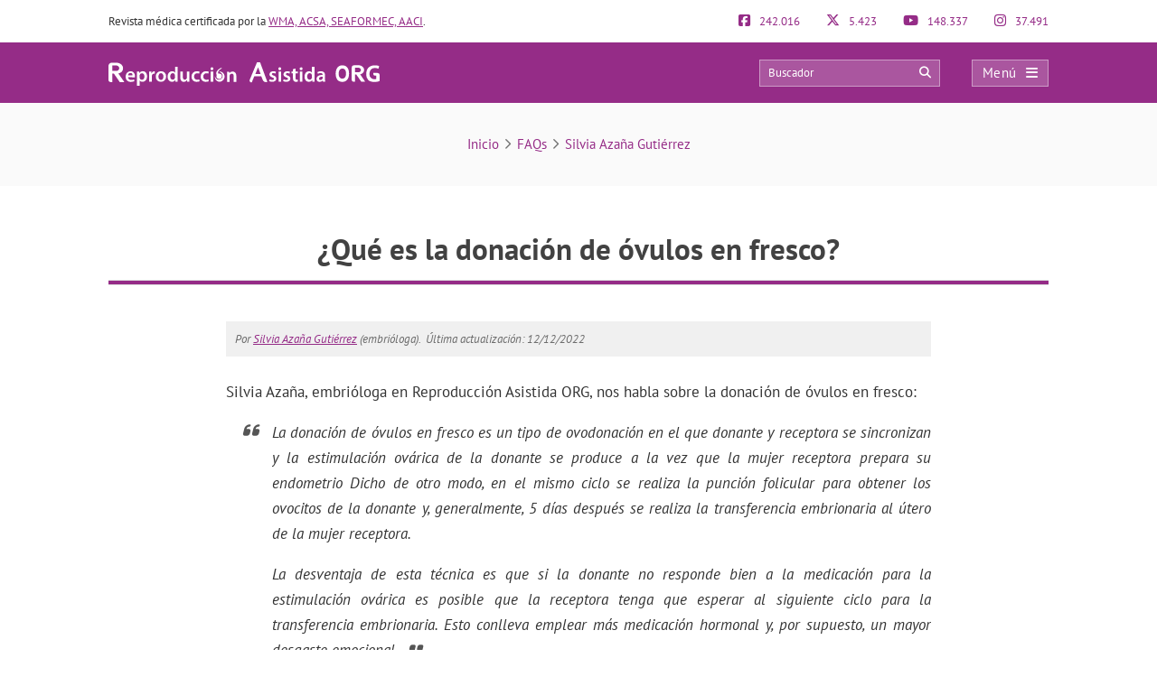

--- FILE ---
content_type: text/html; charset=UTF-8
request_url: https://www.reproduccionasistida.org/faqs/que-es-la-donacion-de-ovulos-en-fresco/
body_size: 26804
content:
<!DOCTYPE html><html lang="es"><head><script data-no-optimize="1">var litespeed_docref=sessionStorage.getItem("litespeed_docref");litespeed_docref&&(Object.defineProperty(document,"referrer",{get:function(){return litespeed_docref}}),sessionStorage.removeItem("litespeed_docref"));</script> <meta http-equiv="Content-Type" content="text/html; charset=UTF-8" /><meta http-equiv="X-UA-Compatible" content="IE=edge" /><meta name="viewport" content="width=device-width, initial-scale=1, minimum-scale=1.0, shrink-to-fit=no"><title>¿Qué es la donación de óvulos en fresco?</title><meta name="description" content="Silvia Azaña, embrióloga en Reproducción Asistida ORG, nos habla sobre la donación de óvulos en fresco:La donación de"/><meta property="og:locale" content="es_ES" /><meta property="og:type" content="article" /><meta property="og:title" content="¿Qué es la donación de óvulos en fresco?" /><meta property="og:description" content="Silvia Azaña, embrióloga en Reproducción Asistida ORG, nos habla sobre la donación de óvulos en fresco:La donación de"/><meta property="og:updated_time" content="2022-12-12" /><meta name="twitter:card" content="summary" /><meta name="twitter:title" content="¿Qué es la donación de óvulos en fresco?" /><meta name="twitter:site" content="@reproduccion" /><meta name="twitter:creator" content="@reproduccion" /><style>:root{--primary-color: #952C87 !important;--secondary-color: #0C70BF !important;--dark-color:#631D59 !important;}
@media only screen and (min-width: 480px){/*.ad_container .adsbygoogle::after{content:'Publicidad' !important;}*/ .ad_container::before{content:'Publicidad' !important;} }
@media only screen and (max-width: 479px){/*.ad_container .adsbygoogle::before{content:'Publicidad' !important;}*/ .ad_container::before{content:'Publicidad' !important;} }</style><link rel="preload" href="https://www.reproduccionasistida.org/wp-content/themes/dcipmulti/dist/fonts/pt-sans-v8-latin-700.woff2" as="font" type="font/woff2" crossorigin><link rel="profile" href="https://gmpg.org/xfn/11" /><link rel="shortcut icon" type="image/png" href="https://www.reproduccionasistida.org/wp-content/themes/dcipmulti/theme_repro/images/favicon.png" /><link rel="apple-touch-icon-precomposed" href="https://www.reproduccionasistida.org/wp-content/themes/dcipmulti/theme_repro/images/favicon152px.png"><link rel="apple-touch-icon-precomposed" sizes="152x152" href="https://www.reproduccionasistida.org/wp-content/themes/dcipmulti/theme_repro/images/favicon152px.png"><link rel="apple-touch-icon-precomposed" sizes="167x167" href="https://www.reproduccionasistida.org/wp-content/themes/dcipmulti/theme_repro/images/favicon167px.png"><meta name='robots' content='index, follow, max-image-preview:large, max-snippet:-1, max-video-preview:-1' /><meta name="description" content="Diversos especialistas en reproducción asistida, ginecología y obstetricia resuelven las dudas más comunes de los pacientes en relación son estos temas." /><link rel="canonical" href="https://www.reproduccionasistida.org/faqs/que-es-la-donacion-de-ovulos-en-fresco/" /><meta property="og:locale" content="es_ES" /><meta property="og:type" content="article" /><meta property="og:title" content="FAQs - Reproducción Asistida ORG" /><meta property="og:description" content="Diversos especialistas en reproducción asistida, ginecología y obstetricia resuelven las dudas más comunes de los pacientes en relación son estos temas." /><meta property="og:url" content="https://www.reproduccionasistida.org/faqs/" /><meta property="og:site_name" content="Reproducción Asistida ORG" /><meta property="article:publisher" content="https://www.facebook.com/reproduccionasistida/" /><meta property="article:modified_time" content="2018-12-18T12:07:53+00:00" /><meta name="twitter:card" content="summary_large_image" /><meta name="twitter:site" content="@reproduccion" /><link rel='dns-prefetch' href='//www.google-analytics.com' /><link rel='dns-prefetch' href='//www.googletagservices.com' /><link rel='dns-prefetch' href='//adservice.google.com' /><link rel='dns-prefetch' href='//securepubads.g.doubleclick.net' /><link rel='dns-prefetch' href='//stats.g.doubleclick.net' /><link rel="alternate" title="oEmbed (JSON)" type="application/json+oembed" href="https://www.reproduccionasistida.org/wp-json/oembed/1.0/embed?url=https%3A%2F%2Fwww.reproduccionasistida.org%2Ffaqs%2F" /><link rel="alternate" title="oEmbed (XML)" type="text/xml+oembed" href="https://www.reproduccionasistida.org/wp-json/oembed/1.0/embed?url=https%3A%2F%2Fwww.reproduccionasistida.org%2Ffaqs%2F&#038;format=xml" /><style id='wp-img-auto-sizes-contain-inline-css' type='text/css'>img:is([sizes=auto i],[sizes^="auto," i]){contain-intrinsic-size:3000px 1500px}
/*# sourceURL=wp-img-auto-sizes-contain-inline-css */</style><style id="litespeed-ccss">:root{--primary-color:#952C87 !important;--secondary-color:#0C70BF !important;--dark-color:#631D59 !important}:root{--wp--preset--aspect-ratio--square:1;--wp--preset--aspect-ratio--4-3:4/3;--wp--preset--aspect-ratio--3-4:3/4;--wp--preset--aspect-ratio--3-2:3/2;--wp--preset--aspect-ratio--2-3:2/3;--wp--preset--aspect-ratio--16-9:16/9;--wp--preset--aspect-ratio--9-16:9/16;--wp--preset--color--black:#000000;--wp--preset--color--cyan-bluish-gray:#abb8c3;--wp--preset--color--white:#ffffff;--wp--preset--color--pale-pink:#f78da7;--wp--preset--color--vivid-red:#cf2e2e;--wp--preset--color--luminous-vivid-orange:#ff6900;--wp--preset--color--luminous-vivid-amber:#fcb900;--wp--preset--color--light-green-cyan:#7bdcb5;--wp--preset--color--vivid-green-cyan:#00d084;--wp--preset--color--pale-cyan-blue:#8ed1fc;--wp--preset--color--vivid-cyan-blue:#0693e3;--wp--preset--color--vivid-purple:#9b51e0;--wp--preset--gradient--vivid-cyan-blue-to-vivid-purple:linear-gradient(135deg,rgba(6,147,227,1) 0%,rgb(155,81,224) 100%);--wp--preset--gradient--light-green-cyan-to-vivid-green-cyan:linear-gradient(135deg,rgb(122,220,180) 0%,rgb(0,208,130) 100%);--wp--preset--gradient--luminous-vivid-amber-to-luminous-vivid-orange:linear-gradient(135deg,rgba(252,185,0,1) 0%,rgba(255,105,0,1) 100%);--wp--preset--gradient--luminous-vivid-orange-to-vivid-red:linear-gradient(135deg,rgba(255,105,0,1) 0%,rgb(207,46,46) 100%);--wp--preset--gradient--very-light-gray-to-cyan-bluish-gray:linear-gradient(135deg,rgb(238,238,238) 0%,rgb(169,184,195) 100%);--wp--preset--gradient--cool-to-warm-spectrum:linear-gradient(135deg,rgb(74,234,220) 0%,rgb(151,120,209) 20%,rgb(207,42,186) 40%,rgb(238,44,130) 60%,rgb(251,105,98) 80%,rgb(254,248,76) 100%);--wp--preset--gradient--blush-light-purple:linear-gradient(135deg,rgb(255,206,236) 0%,rgb(152,150,240) 100%);--wp--preset--gradient--blush-bordeaux:linear-gradient(135deg,rgb(254,205,165) 0%,rgb(254,45,45) 50%,rgb(107,0,62) 100%);--wp--preset--gradient--luminous-dusk:linear-gradient(135deg,rgb(255,203,112) 0%,rgb(199,81,192) 50%,rgb(65,88,208) 100%);--wp--preset--gradient--pale-ocean:linear-gradient(135deg,rgb(255,245,203) 0%,rgb(182,227,212) 50%,rgb(51,167,181) 100%);--wp--preset--gradient--electric-grass:linear-gradient(135deg,rgb(202,248,128) 0%,rgb(113,206,126) 100%);--wp--preset--gradient--midnight:linear-gradient(135deg,rgb(2,3,129) 0%,rgb(40,116,252) 100%);--wp--preset--font-size--small:13px;--wp--preset--font-size--medium:20px;--wp--preset--font-size--large:36px;--wp--preset--font-size--x-large:42px;--wp--preset--spacing--20:0.44rem;--wp--preset--spacing--30:0.67rem;--wp--preset--spacing--40:1rem;--wp--preset--spacing--50:1.5rem;--wp--preset--spacing--60:2.25rem;--wp--preset--spacing--70:3.38rem;--wp--preset--spacing--80:5.06rem;--wp--preset--shadow--natural:6px 6px 9px rgba(0, 0, 0, 0.2);--wp--preset--shadow--deep:12px 12px 50px rgba(0, 0, 0, 0.4);--wp--preset--shadow--sharp:6px 6px 0px rgba(0, 0, 0, 0.2);--wp--preset--shadow--outlined:6px 6px 0px -3px rgba(255, 255, 255, 1), 6px 6px rgba(0, 0, 0, 1);--wp--preset--shadow--crisp:6px 6px 0px rgba(0, 0, 0, 1)}a{color:var(--primary-color);text-decoration:none}.listado_foro{margin-bottom:30px}.listado_foro_head{padding:5px 10px}.listado_foro_head div:first-child{font-weight:700}.listado_foro_col1,.listado_foro_col2,.listado_foro_col3{display:inline-block;vertical-align:middle}.listado_foro_col1{width:79%}.listado_foro_col2{width:10%;text-align:center;color:#666}.listado_foro_col3{width:10%;color:#666}.listado_foro_row{background:#ffe6fb;color:var(--primary-color);margin-bottom:1px}.listado_foro_row a{display:block;padding:7px 10px}@media only screen and (max-width:1219px){.listado_foro_col1{width:77%}.listado_foro_col2{width:10%}.listado_foro_col3{width:11%}}@media only screen and (max-width:985px) and (min-width:768px){.listado_foro_col1{width:79%}.listado_foro_col2{width:10%}.listado_foro_col3{width:10%}}@media only screen and (max-width:767px) and (min-width:480px){.listado_foro_col1{width:66%}.listado_foro_col2{width:14%}.listado_foro_col3{width:18%;text-align:center}}@media only screen and (max-width:479px){.listado_foro_col1{width:58%}.listado_foro_col2{width:17%;text-align:center}.listado_foro_col3{width:22%;text-align:right}}:root{--bs-blue:#0d6efd;--bs-indigo:#6610f2;--bs-purple:#6f42c1;--bs-pink:#d63384;--bs-red:#dc3545;--bs-orange:#fd7e14;--bs-yellow:#ffc107;--bs-green:#198754;--bs-teal:#20c997;--bs-cyan:#0dcaf0;--bs-black:#000;--bs-white:#fff;--bs-gray:#6c757d;--bs-gray-dark:#343a40;--bs-gray-100:#f8f9fa;--bs-gray-200:#e9ecef;--bs-gray-300:#dee2e6;--bs-gray-400:#ced4da;--bs-gray-500:#adb5bd;--bs-gray-600:#6c757d;--bs-gray-700:#495057;--bs-gray-800:#343a40;--bs-gray-900:#212529;--bs-primary:#0d6efd;--bs-secondary:#6c757d;--bs-success:#198754;--bs-info:#0dcaf0;--bs-warning:#ffc107;--bs-danger:#dc3545;--bs-light:#f8f9fa;--bs-dark:#212529;--bs-primary-rgb:13, 110, 253;--bs-secondary-rgb:108, 117, 125;--bs-success-rgb:25, 135, 84;--bs-info-rgb:13, 202, 240;--bs-warning-rgb:255, 193, 7;--bs-danger-rgb:220, 53, 69;--bs-light-rgb:248, 249, 250;--bs-dark-rgb:33, 37, 41;--bs-primary-text-emphasis:#052c65;--bs-secondary-text-emphasis:#2b2f32;--bs-success-text-emphasis:#0a3622;--bs-info-text-emphasis:#055160;--bs-warning-text-emphasis:#664d03;--bs-danger-text-emphasis:#58151c;--bs-light-text-emphasis:#495057;--bs-dark-text-emphasis:#495057;--bs-primary-bg-subtle:#cfe2ff;--bs-secondary-bg-subtle:#e2e3e5;--bs-success-bg-subtle:#d1e7dd;--bs-info-bg-subtle:#cff4fc;--bs-warning-bg-subtle:#fff3cd;--bs-danger-bg-subtle:#f8d7da;--bs-light-bg-subtle:#fcfcfd;--bs-dark-bg-subtle:#ced4da;--bs-primary-border-subtle:#9ec5fe;--bs-secondary-border-subtle:#c4c8cb;--bs-success-border-subtle:#a3cfbb;--bs-info-border-subtle:#9eeaf9;--bs-warning-border-subtle:#ffe69c;--bs-danger-border-subtle:#f1aeb5;--bs-light-border-subtle:#e9ecef;--bs-dark-border-subtle:#adb5bd;--bs-white-rgb:255, 255, 255;--bs-black-rgb:0, 0, 0;--bs-font-sans-serif:system-ui, -apple-system, "Segoe UI", Roboto, "Helvetica Neue", "Noto Sans", "Liberation Sans", Arial, sans-serif, "Apple Color Emoji", "Segoe UI Emoji", "Segoe UI Symbol", "Noto Color Emoji";--bs-font-monospace:SFMono-Regular, Menlo, Monaco, Consolas, "Liberation Mono", "Courier New", monospace;--bs-gradient:linear-gradient(180deg, rgba(255, 255, 255, 0.15), rgba(255, 255, 255, 0));--bs-body-font-family:var(--bs-font-sans-serif);--bs-body-font-size:1rem;--bs-body-font-weight:400;--bs-body-line-height:1.5;--bs-body-color:#212529;--bs-body-color-rgb:33, 37, 41;--bs-body-bg:#fff;--bs-body-bg-rgb:255, 255, 255;--bs-emphasis-color:#000;--bs-emphasis-color-rgb:0, 0, 0;--bs-secondary-color:rgba(33, 37, 41, 0.75);--bs-secondary-color-rgb:33, 37, 41;--bs-secondary-bg:#e9ecef;--bs-secondary-bg-rgb:233, 236, 239;--bs-tertiary-color:rgba(33, 37, 41, 0.5);--bs-tertiary-color-rgb:33, 37, 41;--bs-tertiary-bg:#f8f9fa;--bs-tertiary-bg-rgb:248, 249, 250;--bs-heading-color:inherit;--bs-link-color:#0d6efd;--bs-link-color-rgb:13, 110, 253;--bs-link-decoration:underline;--bs-link-hover-color:#0a58ca;--bs-link-hover-color-rgb:10, 88, 202;--bs-code-color:#d63384;--bs-highlight-color:#212529;--bs-highlight-bg:#fff3cd;--bs-border-width:1px;--bs-border-style:solid;--bs-border-color:#dee2e6;--bs-border-color-translucent:rgba(0, 0, 0, 0.175);--bs-border-radius:0.375rem;--bs-border-radius-sm:0.25rem;--bs-border-radius-lg:0.5rem;--bs-border-radius-xl:1rem;--bs-border-radius-xxl:2rem;--bs-border-radius-2xl:var(--bs-border-radius-xxl);--bs-border-radius-pill:50rem;--bs-box-shadow:0 0.5rem 1rem rgba(0, 0, 0, 0.15);--bs-box-shadow-sm:0 0.125rem 0.25rem rgba(0, 0, 0, 0.075);--bs-box-shadow-lg:0 1rem 3rem rgba(0, 0, 0, 0.175);--bs-box-shadow-inset:inset 0 1px 2px rgba(0, 0, 0, 0.075);--bs-focus-ring-width:0.25rem;--bs-focus-ring-opacity:0.25;--bs-focus-ring-color:rgba(13, 110, 253, 0.25);--bs-form-valid-color:#198754;--bs-form-valid-border-color:#198754;--bs-form-invalid-color:#dc3545;--bs-form-invalid-border-color:#dc3545}*,*::before,*::after{box-sizing:border-box}@media (prefers-reduced-motion:no-preference){:root{scroll-behavior:smooth}}body{margin:0;font-family:var(--bs-body-font-family);font-size:var(--bs-body-font-size);font-weight:var(--bs-body-font-weight);line-height:var(--bs-body-line-height);color:var(--bs-body-color);text-align:var(--bs-body-text-align);background-color:var(--bs-body-bg);-webkit-text-size-adjust:100%}h4,h1{margin-top:0;margin-bottom:.5rem;font-weight:500;line-height:1.2;color:var(--bs-heading-color)}h1{font-size:calc(1.375rem + 1.5vw)}@media (min-width:1200px){h1{font-size:2.5rem}}h4{font-size:calc(1.275rem + 0.3vw)}@media (min-width:1200px){h4{font-size:1.5rem}}ul{padding-left:2rem}ul{margin-top:0;margin-bottom:1rem}ul ul{margin-bottom:0}strong{font-weight:bolder}a{color:rgba(var(--bs-link-color-rgb),var(--bs-link-opacity,1));text-decoration:underline}img,svg{vertical-align:middle}table{caption-side:bottom;border-collapse:collapse}th{text-align:inherit;text-align:-webkit-match-parent}thead,tbody,tr,td,th{border-color:inherit;border-style:solid;border-width:0}label{display:inline-block}button{border-radius:0}input,button{margin:0;font-family:inherit;font-size:inherit;line-height:inherit}button{text-transform:none}button,[type=button],[type=submit]{-webkit-appearance:button}::-moz-focus-inner{padding:0;border-style:none}::-webkit-datetime-edit-fields-wrapper,::-webkit-datetime-edit-text,::-webkit-datetime-edit-minute,::-webkit-datetime-edit-hour-field,::-webkit-datetime-edit-day-field,::-webkit-datetime-edit-month-field,::-webkit-datetime-edit-year-field{padding:0}::-webkit-inner-spin-button{height:auto}::-webkit-search-decoration{-webkit-appearance:none}::-webkit-color-swatch-wrapper{padding:0}::file-selector-button{font:inherit;-webkit-appearance:button}.container{--bs-gutter-x:1.5rem;--bs-gutter-y:0;width:100%;padding-right:calc(var(--bs-gutter-x)*0.5);padding-left:calc(var(--bs-gutter-x)*0.5);margin-right:auto;margin-left:auto}@media (min-width:576px){.container{max-width:540px}}@media (min-width:768px){.container{max-width:720px}}@media (min-width:992px){.container{max-width:960px}}@media (min-width:1200px){.container{max-width:1140px}}@media (min-width:1400px){.container{max-width:1320px}}:root{--bs-breakpoint-xs:0;--bs-breakpoint-sm:576px;--bs-breakpoint-md:768px;--bs-breakpoint-lg:992px;--bs-breakpoint-xl:1200px;--bs-breakpoint-xxl:1400px}.row{--bs-gutter-x:1.5rem;--bs-gutter-y:0;display:flex;flex-wrap:wrap;margin-top:calc(-1*var(--bs-gutter-y));margin-right:calc(-0.5*var(--bs-gutter-x));margin-left:calc(-0.5*var(--bs-gutter-x))}.row>*{flex-shrink:0;width:100%;max-width:100%;padding-right:calc(var(--bs-gutter-x)*0.5);padding-left:calc(var(--bs-gutter-x)*0.5);margin-top:var(--bs-gutter-y)}.col-3{flex:0 0 auto;width:25%}.col-4{flex:0 0 auto;width:33.33333333%}.col-8{flex:0 0 auto;width:66.66666667%}.col-9{flex:0 0 auto;width:75%}@media (min-width:576px){.col-sm-5{flex:0 0 auto;width:41.66666667%}.col-sm-6{flex:0 0 auto;width:50%}.col-sm-7{flex:0 0 auto;width:58.33333333%}}.form-control{display:block;width:100%;padding:.375rem .75rem;font-size:1rem;font-weight:400;line-height:1.5;color:var(--bs-body-color);-webkit-appearance:none;-moz-appearance:none;appearance:none;background-color:var(--bs-body-bg);background-clip:padding-box;border:var(--bs-border-width) solid var(--bs-border-color);border-radius:var(--bs-border-radius)}.form-control::-webkit-date-and-time-value{min-width:85px;height:1.5em;margin:0}.form-control::-webkit-datetime-edit{display:block;padding:0}.form-control::-moz-placeholder{color:var(--bs-secondary-color);opacity:1}.fa{font-family:var(--fa-style-family,"Font Awesome 6 Pro");font-weight:var(--fa-style,900)}.far,.fab,.fa{-moz-osx-font-smoothing:grayscale;-webkit-font-smoothing:antialiased;display:var(--fa-display,inline-block);font-style:normal;font-feature-settings:normal;font-variant:normal;line-height:1;text-rendering:auto}.far::before,.fab::before,.fa::before{content:var(--fa)}.far{font-family:"Font Awesome 6 Pro"}.fab{font-family:"Font Awesome 6 Brands"}.fa-spin{animation-name:fa-spin;animation-delay:var(--fa-animation-delay,0s);animation-direction:var(--fa-animation-direction,normal);animation-duration:var(--fa-animation-duration,2s);animation-iteration-count:var(--fa-animation-iteration-count,infinite);animation-timing-function:var(--fa-animation-timing,linear)}@media (prefers-reduced-motion:reduce){.fa-spin{animation-delay:-1ms;animation-duration:1ms;animation-iteration-count:1}}@keyframes fa-spin{0%{transform:rotate(0deg)}100%{transform:rotate(360deg)}}.fa-angle-right{--fa:"\f105";--fa--fa:"\f105\f105"}.fa-arrow-circle-right{--fa:"\f0a9";--fa--fa:"\f0a9\f0a9"}.fa-bars{--fa:"\f0c9";--fa--fa:"\f0c9\f0c9"}.fa-comments{--fa:"\f086";--fa--fa:"\f086\f086"}.fa-search{--fa:"\f002";--fa--fa:"\f002\f002"}.fa-spinner-third{--fa:"\f3f4";--fa--fa:"\f3f4\f3f4"}.fa-times{--fa:"\f00d";--fa--fa:"\f00d\f00d"}.fab{font-weight:400}:root,:host{--fa-style-family-brands:'Font Awesome 6 Brands';--fa-font-brands:normal 400 1em/1 'Font Awesome 6 Brands'}.fa-facebook-f{--fa:"\f39e";--fa--fa:"\f39e\f39e"}.fa-facebook-square{--fa:"\f082";--fa--fa:"\f082\f082"}.fa-instagram{--fa:"\f16d";--fa--fa:"\f16d\f16d"}.fa-tiktok{--fa:"\e07b";--fa--fa:"\e07b\e07b"}.fa-whatsapp{--fa:"\f232";--fa--fa:"\f232\f232"}.fa-x-twitter{--fa:"\e61b";--fa--fa:"\e61b\e61b"}.fa-youtube{--fa:"\f167";--fa--fa:"\f167\f167"}:root,:host{--fa-style-family-classic:'Font Awesome 6 Pro';--fa-font-light:normal 300 1em/1 'Font Awesome 6 Pro'}:root,:host{--fa-style-family-classic:'Font Awesome 6 Pro';--fa-font-regular:normal 400 1em/1 'Font Awesome 6 Pro'}.far{font-weight:400}:root,:host{--fa-style-family-classic:'Font Awesome 6 Pro';--fa-font-solid:normal 900 1em/1 'Font Awesome 6 Pro'}:root{--primary-color:#952c87;--secondary-color:#0072cb;--dark-color:#631D59}h1,h4{font-weight:400;margin:0}*{padding:0;margin:0;list-style:none;border:none 0}ul{margin:0;padding-left:0}html{touch-action:manipulation}body{color:#333;font-family:"PT Sans",Arial,Verdana,sans-serif;font-size:13px;background-image:none!important;background-color:#fff}a{color:var(--primary-color);text-decoration:none}.wrapper{width:100%;position:relative;z-index:1;margin:0 auto 0 0;background:#FFF}.container{max-width:1040px;margin:0 auto;padding:0}#main-content{margin:0 auto 0 auto;position:relative;z-index:0}.bloque-full-width{width:100vw;position:relative;left:50%;right:50%;margin-left:-50vw;margin-right:-50vw}.sidebar-narrow-left .content-wrap .content{float:right}@media only screen and (min-width:479px) and (max-width:1219px){.container{max-width:944px!important;padding:0 15px}.container .container:not(:has(#breadcrumb)){padding:0}}@media only screen and (max-width:1219px){.pre-content{width:100%}}@media only screen and (max-width:767px) and (min-width:480px){.content{float:none}}@media only screen and (max-width:479px){.container,.content{width:410px!important}.content{float:none}.container{width:100%!important;overflow:hidden}#main-content{width:90%!important;display:flex;flex-direction:column}.content{margin:0 auto;width:100%!important}}@media only screen and (max-width:1219px){.sidebar-narrow-left .content-wrap .content{float:left}}.pre-content{width:773px;width:100%;text-align:center}.pre-content h1{width:100%;text-align:center}.post-inner{padding:20px 0}.entry{line-height:1.5}.entry img{max-width:100%;height:auto}@media only screen and (max-width:479px){.pre-content{width:100%;text-align:left}.pre-content h1{text-align:left}.post-inner{padding:10px 0}}.form-control{display:block;width:100%;height:34px;padding:6px 12px;font-size:13px;line-height:1.42857143;color:#555;background-color:#fff;background-image:none;border:#ccc solid 1px;border-radius:4px;box-shadow:0 1px 1px rgb(0 0 0/.075) inset;overflow:hidden}:root{--primary-color:#86198f;--primary-light:#f0abfc;--primary-dark:#6b21a8;--fuchsia-600:#c026d3;--fuchsia-400:#e879f9;--fuchsia-800:#86198f;--green-500:#22c55e;--red-500:#ef4444;--blue-100:#dbeafe;--blue-800:#1e40af;--gray-50:#f9fafb;--gray-100:#f3f4f6;--gray-200:#e5e7eb;--gray-300:#d1d5db;--gray-500:#6b7280;--gray-600:#4b5563;--gray-700:#374151;--gray-800:#1f2937;--gray-900:#111827;--white:#ffffff;--yellow-500:#eab308;--green-accessible:#1d8545;--red-accessible:#dc2626;--yellow-accessible:#ca8a04;--gray-accessible:#aaaaaa;--shadow-md:0 4px 6px -1px #0000001a, 0 2px 4px -2px #0000001a;--shadow-lg:0 10px 15px -3px #0000001a, 0 4px 6px -4px #0000001a;--shadow-xl:0 20px 25px -5px #0000001a, 0 8px 10px -6px #0000001a;--shadow-2xl:0 25px 50px -12px #00000040}.faq_home{margin-bottom:50px}.faq_home img{opacity:1}.faq_home_pregunta{font-size:17px;margin-bottom:5px;color:#333;font-weight:700}.faq_home_autor{font-size:12px;color:#737373;margin-bottom:5px}.pre-header{padding:15px 0;font-size:13px;line-height:17px;color:#333;display:flex;justify-content:space-between}.pre-header-socials{flex-grow:1;display:flex;justify-content:space-between}.pre-header-claim{flex-grow:4}.pre-header>div:first-child a{text-decoration:underline}.pre-header-social em{font-size:15px;margin-right:7px}@media only screen and (min-width:479px) and (max-width:1219px){.pre-header{padding:15px}}.header-bar{background-color:var(--primary-color);padding:18px 0;position:relative}.header-bar .container{height:31px}.header-bar .header-main .container{display:flex;justify-content:space-between;align-items:center;overflow:visible}.header-bar .logo{margin:0 .5em 0 0;flex-grow:2}.header-bar .logo img{width:100%}.header-post-title{white-space:nowrap;overflow:hidden;text-overflow:ellipsis;color:#fff;font-size:15px;line-height:2;text-align:right}.header-bar-socials{display:flex}.header-bar-socials a,.header-bar-socials button{margin-left:7px;border:solid 1px rgb(255 255 255/.3);background-color:#631d59;color:#fff;width:26px;text-align:center;padding:3px 0;font-size:14px}.header-bar-socials-contador{color:#fff;font-size:20px;font-weight:700;width:50px;margin-right:10px;text-align:right}.header-main{opacity:1;height:inherit;transform:translateY(0)}.header-hidden{opacity:0;height:0;overflow:hidden;transform:translateY(-100%)}header#theme-header{margin:0;position:relative;z-index:2}header#theme-header:after{display:block;visibility:hidden;clear:both;height:0;content:"."}@media only screen and (max-width:985px) and (min-width:768px){.header-hidden{float:none}.header-bar-socials-contador{display:none}.header-bar-socials{justify-content:flex-end}.header-bar-socials>*:last-child{display:none}}@media only screen and (max-width:767px) and (min-width:480px){.header-hidden{float:none}.header-bar-socials-contador{display:none}.header-bar-socials{justify-content:flex-end}.header-bar-socials>*:last-child{display:none}}@media only screen and (max-width:320px){.header-bar .logo img{max-height:30px;max-width:188px}.header-bar-socials a,.header-bar-socials button{margin-left:3px}}@media only screen and (max-width:767px) and (min-width:480px){.pre-header-claim{display:none}.pre-header-socials{text-align:center!important}.header-bar .logo img{max-height:30px;max-width:200px}}@media only screen and (max-width:479px){header#theme-header{width:100%!important}.pre-header{width:90%!important;margin:auto}.header-bar .container{width:90%!important}.pre-header-claim{display:none}.header-bar .logo img{max-height:30px;max-width:200px}.header-hidden{float:none}.header-bar-socials-contador{display:none}.header-bar-socials{margin-left:0}.header-bar-socials>*:last-child{display:none}.header-bar{padding:8px 0}.header-bar .logo img{width:90%}}.topnav{display:flex;align-items:center}.topnav-search{position:relative;display:inline-block}.topnav_search_input{width:200px;height:30px;background-color:rgb(255 255 255/.2);padding:15px 35px 15px 10px;outline:solid 1px rgb(255 255 255/.4);outline-offset:-1px}.topnav_search_input::-moz-placeholder{color:#fff}.topnav_search_icon{position:absolute;top:5px;right:10px;color:#fff;background:#fff0}.topnav-menu{display:inline-block}.topnav-menu>button.topnav-dark{display:flex;width:85px;height:30px;align-items:center;justify-content:space-around;background:rgb(255 255 255/.2);color:#fff;font-size:15px;letter-spacing:.38px;padding:0 .8em;margin-left:35px;text-decoration:none;outline:solid 1px rgb(255 255 255/.4);outline-offset:-1px}.topnav-menu>button.topnav-dark .fa{margin-left:10px}@media only screen and (max-width:767px) and (min-width:480px){.topnav-menu>button.topnav-dark{margin-left:0}.topnav-search{display:none}}@media only screen and (max-width:479px){.topnav-search{display:none}.topnav-menu>button.topnav-dark{margin-left:0;padding:4px 15px}}.sidenav{display:none;opacity:0;height:100%;width:0;position:fixed;z-index:10;top:0;right:0;background-color:#efefef;overflow-x:hidden}.sidenav .closebtn{width:100%;display:flex;justify-content:space-between;align-items:center;background:var(--primary-color);color:#FFF;padding:12px 15px;position:relative;font-size:17px;text-align:left}.sidenav ul{list-style-type:none;font-family:"PT Sans";white-space:nowrap}.sidenav ul.menu{padding-left:0;margin-top:5px}.sidenav ul.menu>li{padding:10px 12px 9px 16px;border-bottom:1px solid #CCC}.sidenav ul.sub-menu{padding-left:20px;margin:5px 0}.sidenav ul.sub-menu a{position:relative}.sidenav ul.sub-menu li a:before{font-family:"Font Awesome 6 Pro";content:"";position:absolute;left:-20px;margin-top:2px;color:var(--primary-color);opacity:.69999998807907;transform:rotate(45deg)}.overlay3{height:100%;width:0;position:fixed;z-index:10;top:0;left:0;background-color:rgb(0 0 0/.9);overflow-y:auto;overflow-x:hidden;text-align:center;opacity:0}.sidenav_box{border-bottom:1px solid #CCC;padding:10px 12px 12px 16px;background:#ddd}.search_box_input{display:inline-block;vertical-align:middle;width:80%}.search_box_btn{display:inline-block;vertical-align:middle;width:17%;margin-left:3%}.search_box_btn button.btn_search{background:var(--primary-color);color:#FFF;border:none;padding:7px 5px 9px 5px;font-size:13px;border-radius:4px;width:100%}.bloque-full-width.full-breadcrumbs{background:#fafafa;margin-top:0;margin-bottom:45px}.bloque-full-width .breadcrumbs{padding:35px 0;font-size:15px;color:#737373;text-align:center}.bc_sep{display:inline-block;min-width:20px;text-align:center}@media only screen and (max-width:767px){.bloque-full-width .breadcrumbs{padding:25px 0;text-align:left}.bloque-full-width .breadcrumbs{font-size:13px}}@media only screen and (max-width:479px){.bloque-full-width.full-breadcrumbs{background:#fff;margin-bottom:0}.bloque-full-width.full-breadcrumbs .container{width:90%!important}}.ripple{background-position:center}#reprofooterFixed{--footerMargin:0px;--border-size:0.20rem;--angle:0deg}#reprofooterFixed.new_mobile_footer{background-origin:border-box;bottom:var(--footerMargin);display:none;font-family:PT Sans;left:var(--footerMargin);overflow:hidden;position:fixed;right:var(--footerMargin);z-index:8;border:none;background-color:var(--primary-color);color:#fff;min-height:47px}@media only screen and (max-width:992px){#reprofooterFixed.new_mobile_footer{display:grid!important;place-items:center}}#reprofooterFixed .footer-action{width:90%}#reprofooterFixed .footer-action-anchor-wrapper{display:grid;width:100%;height:100%}#reprofooterFixed .footer-action-anchor-wrapper .fa-spin{display:none}#reprofooterFixed .footer-action .footer-action-text{display:grid;text-align:left;color:#333;width:inherit;font-size:.9rem;line-height:1.5}#reprofooterFixed .footer-action-anchor-wrapper{color:inherit}#reprofooterFixed .footer-action-mensaje-container{display:flex;gap:1rem;color:#fff;justify-content:space-between;align-items:center;line-height:1.35}#reprofooterFixed #cta_fixed_action{color:#fff;flex-grow:1;font-size:1.35rem;display:grid;place-items:end}.repro-title{border-bottom:1px solid #ddd;padding:0 0 4px 0;overflow:hidden;margin-bottom:20px}.repro-title span.small-border{border-bottom:1px solid #ddd;float:left;margin-bottom:0;width:100%;position:relative}.repro-title h1{border-bottom:4px solid var(--primary-color);color:#424242!important;margin:0;padding:5px 0 15px 0;position:relative;float:left;margin-bottom:-5px;line-height:40px;font-size:33px;font-family:"PT Sans",Tahoma,sans-serif;font-weight:700}@media only screen and (max-width:479px){.repro-title{border:none;padding:0;margin-bottom:0}.repro-title h1{border:none;line-height:33px;font-size:26px!important}}@media only screen and (max-width:479px){.repro-title span.small-border{border-bottom:none}}body{counter-reset:h2}#item-body{grid-area:main}#item-nav{grid-area:nav;background-color:#f0f0f0;padding:3rem 0;border-radius:4px}.clear{clear:both}#cookie-law-info-bar,.wt-cli-cookie-bar{box-sizing:border-box;font-size:10pt;margin:0 auto;padding:10px 10px;position:absolute;text-align:center;width:100%;z-index:99999;box-shadow:rgb(0 0 0/.5)0 5px 10px;display:none;left:0}#cookie-law-info-again{font-size:10pt;margin:0;padding:5px 10px;text-align:center;z-index:9999;box-shadow:#161616 2px 2px 5px 2px}#cookie-law-info-bar span{vertical-align:middle}.cli-plugin-button,.cli-plugin-button:visited{display:inline-block;padding:8px 16px 8px;color:#fff;text-decoration:none;-moz-border-radius:4px;-webkit-border-radius:4px;position:relative;text-decoration:none}.cli-plugin-button,.cli-plugin-button:visited,.medium.cli-plugin-button,.medium.cli-plugin-button:visited{font-size:13px;font-weight:500;line-height:1}.cli-bar-popup{-moz-background-clip:padding;-webkit-background-clip:padding;background-clip:padding-box;-webkit-border-radius:30px;-moz-border-radius:30px;border-radius:30px;padding:20px}@media only screen and (max-width:768px){.cli-plugin-button{margin:10px}}@media only screen and (max-width:567px){.cli-tab-header a.cli-nav-link{font-size:12px}.cli-modal .cli-modal-close{right:-10px;top:-15px}}.wt-cli-cookie-bar-container{display:none}.wt-cli-necessary-checkbox{display:none!important}.cli-container-fluid{padding-right:15px;padding-left:15px;margin-right:auto;margin-left:auto}.cli-row{display:-ms-flexbox;display:flex;-ms-flex-wrap:wrap;flex-wrap:wrap;margin-right:-15px;margin-left:-15px}.cli-align-items-stretch{-ms-flex-align:stretch!important;align-items:stretch!important}.cli-px-0{padding-left:0;padding-right:0}.cli-btn{font-size:14px;display:inline-block;font-weight:400;text-align:center;white-space:nowrap;vertical-align:middle;border:1px solid #fff0;padding:.5rem 1.25rem;line-height:1;border-radius:.25rem}.cli-modal-backdrop{position:fixed;top:0;right:0;bottom:0;left:0;z-index:1040;background-color:#000;-webkit-transform:scale(0);transform:scale(0)}.cli-modal-backdrop.cli-fade{opacity:0}.cli-modal{position:fixed;top:0;right:0;bottom:0;left:0;z-index:99999;-webkit-transform:scale(0);transform:scale(0);overflow:hidden;outline:0;visibility:hidden}.cli-modal a{text-decoration:none}.cli-modal .cli-modal-dialog{position:relative;width:auto;margin:.5rem;font-family:inherit;font-size:1rem;font-weight:400;line-height:1.5;color:#212529;text-align:left;display:-ms-flexbox;display:flex;-ms-flex-align:center;align-items:center;min-height:calc(100% - (.5rem*2))}@media (min-width:576px){.cli-modal .cli-modal-dialog{max-width:500px;margin:1.75rem auto;min-height:calc(100% - (1.75rem*2))}}.cli-modal-content{position:relative;display:-ms-flexbox;display:flex;-ms-flex-direction:column;flex-direction:column;width:100%;background-clip:padding-box;border-radius:.2rem;box-sizing:border-box;outline:0}.cli-modal-footer{position:relative}.cli-tab-content{width:100%;padding:5px 30px 5px 5px;box-sizing:border-box}@media (max-width:767px){.cli-tab-content{padding:30px 10px}}.cli-wrapper{max-width:100%;float:none;margin:0 auto}.cli-tab-footer .cli-btn{padding:10px 15px;width:auto;text-decoration:none}.cli-tab-footer{width:100%;text-align:right;padding:20px 0}.cli-col-12{width:100%}.cli-tab-header{display:flex;justify-content:space-between}.cli-tab-header a:before{width:10px;height:2px;left:0;top:calc(50% - 1px)}.cli-tab-header a:after{width:2px;height:10px;left:4px;top:calc(50% - 5px);-webkit-transform:none;transform:none}.cli-tab-header a:before{width:7px;height:7px;border-right:1px solid #4a6e78;border-bottom:1px solid #4a6e78;content:" ";transform:rotate(-45deg);margin-right:10px}.cli-tab-header a.cli-nav-link{position:relative;display:flex;align-items:center;font-size:14px;color:#000;text-decoration:none}.cli-tab-header{border-radius:5px;padding:12px 15px;background-color:#f2f2f2}.cli-modal .cli-modal-close{position:absolute;right:0;top:0;z-index:1;-webkit-appearance:none;width:40px;height:40px;padding:0;border-radius:50%;padding:10px;background:#fff0;border:none}.cli-tab-container h4{font-family:inherit;font-size:16px;margin-bottom:15px;margin:10px 0}.cli-privacy-content-text{font-size:14px;line-height:1.4;margin-top:0;padding:0;color:#000}.cli-tab-content{display:none}.cli-tab-section .cli-tab-content{padding:10px 20px 5px 20px}.cli-tab-section{margin-top:5px}@media (min-width:992px){.cli-modal .cli-modal-dialog{max-width:700px}}a.cli-privacy-readmore{font-size:12px;margin-top:12px;display:inline-block;text-decoration:underline}.cli-privacy-overview{padding-bottom:12px}a.cli-privacy-readmore:before{content:attr(data-readmore-text)}.cli-modal-close svg{fill:#000}span.cli-necessary-caption{color:#000;font-size:12px}.cli-tab-container .cli-row{max-height:500px;overflow-y:auto}.cli-bar-container{float:none;margin:0 auto;justify-content:space-between;display:flex;align-items:center;flex-wrap:wrap}.cli-style-v2 .cli-plugin-main-link{font-weight:inherit}.cli-style-v2{font-size:11pt;font-weight:400}.cli-bar-message{width:70%;text-align:left}@media (max-width:985px){.cli-bar-message{width:100%}.cli-bar-container{justify-content:center}}.wt-cli-sr-only{display:none}.wt-cli-privacy-accept-btn{margin-left:10px}.cli-plugin-main-link,.cli_action_button,.cli-privacy-readmore,.cli-tab-header a{outline:0}.wt-cli-privacy-overview-actions{padding-bottom:0}.wt-cli-cookie-description{font-size:14px;line-height:1.4;margin-top:0;padding:0;color:#000}.cli-modal-content,.cli-tab-content{background-color:#fff}.cli-privacy-content-text,.cli-modal .cli-modal-dialog,a.cli-privacy-readmore{color:#000}.cli-tab-header{background-color:#f2f2f2}.cli-tab-header,.cli-tab-header a.cli-nav-link,span.cli-necessary-caption{color:#000}.cli-modal-close svg{fill:#000}.cli-tab-footer .wt-cli-privacy-accept-btn{background-color:#00acad;color:#fff}.cli-tab-header a:before{border-right:1px solid #000;border-bottom:1px solid #000}.cookielawinfo-column-1{width:25%}.cookielawinfo-column-3{width:15%}.cookielawinfo-column-4{width:50%}table.cookielawinfo-winter{font:85%"Lucida Grande","Lucida Sans Unicode","Trebuchet MS",sans-serif;padding:0;margin:10px 0 20px;border-collapse:collapse;color:#333;background:#F3F5F7}table.cookielawinfo-winter thead th{background:#3A4856;padding:15px 10px;color:#fff;text-align:left;font-weight:400}table.cookielawinfo-winter tbody{border-left:1px solid #EAECEE;border-right:1px solid #EAECEE}table.cookielawinfo-winter tbody{border-bottom:1px solid #EAECEE}table.cookielawinfo-winter tbody td{padding:10px;text-align:left}table.cookielawinfo-winter tbody tr{background:#F3F5F7}@media (max-width:800px){table.cookielawinfo-row-cat-table td,table.cookielawinfo-row-cat-table th{width:23%;font-size:12px}table.cookielawinfo-row-cat-table .cookielawinfo-column-4,table.cookielawinfo-row-cat-table .cookielawinfo-column-4{width:45%}}.cookielawinfo-row-cat-table{width:99%;margin-left:5px;word-wrap:break-word;table-layout:fixed}.cli-tab-section .cookielawinfo-row-cat-table{width:100%;margin-left:0}.cli-tab-section .cookielawinfo-row-cat-table td,.cli-tab-section .cookielawinfo-row-cat-table th{font-size:12px;padding-left:0}</style><link rel="preload" data-asynced="1" data-optimized="2" as="style" onload="this.onload=null;this.rel='stylesheet'" href="https://www.reproduccionasistida.org/wp-content/litespeed/css/2b326400cd14ec7374812db56fad1b24.css?ver=bbb35" /><script type="litespeed/javascript">!function(a){"use strict";var b=function(b,c,d){function e(a){return h.body?a():void setTimeout(function(){e(a)})}function f(){i.addEventListener&&i.removeEventListener("load",f),i.media=d||"all"}var g,h=a.document,i=h.createElement("link");if(c)g=c;else{var j=(h.body||h.getElementsByTagName("head")[0]).childNodes;g=j[j.length-1]}var k=h.styleSheets;i.rel="stylesheet",i.href=b,i.media="only x",e(function(){g.parentNode.insertBefore(i,c?g:g.nextSibling)});var l=function(a){for(var b=i.href,c=k.length;c--;)if(k[c].href===b)return a();setTimeout(function(){l(a)})};return i.addEventListener&&i.addEventListener("load",f),i.onloadcssdefined=l,l(f),i};"undefined"!=typeof exports?exports.loadCSS=b:a.loadCSS=b}("undefined"!=typeof global?global:this);!function(a){if(a.loadCSS){var b=loadCSS.relpreload={};if(b.support=function(){try{return a.document.createElement("link").relList.supports("preload")}catch(b){return!1}},b.poly=function(){for(var b=a.document.getElementsByTagName("link"),c=0;c<b.length;c++){var d=b[c];"preload"===d.rel&&"style"===d.getAttribute("as")&&(a.loadCSS(d.href,d,d.getAttribute("media")),d.rel=null)}},!b.support()){b.poly();var c=a.setInterval(b.poly,300);a.addEventListener&&a.addEventListener("load",function(){b.poly(),a.clearInterval(c)}),a.attachEvent&&a.attachEvent("onload",function(){a.clearInterval(c)})}}}(this);</script><link rel="preload" as="image" href="https://www.reproduccionasistida.org/wp-content/themes/dcipmulti/theme_repro/images/logo-theme.svg"><style id='classic-theme-styles-inline-css' type='text/css'>/*! This file is auto-generated */
.wp-block-button__link{color:#fff;background-color:#32373c;border-radius:9999px;box-shadow:none;text-decoration:none;padding:calc(.667em + 2px) calc(1.333em + 2px);font-size:1.125em}.wp-block-file__button{background:#32373c;color:#fff;text-decoration:none}
/*# sourceURL=/wp-includes/css/classic-themes.min.css */</style> <script type="litespeed/javascript" data-src="https://www.reproduccionasistida.org/wp-includes/js/jquery/jquery.min.js?ver=3.7.1" id="jquery-core-js"></script> <script id="dcip-ajax-js-extra" type="litespeed/javascript">var ajax_var={"url":"https://www.reproduccionasistida.org/wp-admin/admin-ajax.php","nonce":"1591800121"}</script> <script type="litespeed/javascript">var ajaxurl='https://www.reproduccionasistida.org/wp-admin/admin-ajax.php'</script> <script type="text/javascript" data-no-optimize="1">const analytics_id = 'G-F81V0G1YC7';</script> <script type="text/javascript" data-no-optimize="1">const dcip_gtm_id = 'GTM-NT3ZLWKN';</script> 
<!--[if IE]>
<![endif]-->
<!--[if lt IE 9]> <script src="https://www.reproduccionasistida.org/wp-content/themes/dcipmulti/js/html5.js"></script> <script src="https://www.reproduccionasistida.org/wp-content/themes/dcipmulti/js/selectivizr-min.js"></script> <![endif]-->
<!--[if IE 8]><link rel="stylesheet" type="text/css" media="all" href="https://www.reproduccionasistida.org/wp-content/themes/dcipmulti/css/ie8.css" />
<![endif]--> <script type='application/ld+json'>{
	"@context":"http://schema.org",
	"@type":"WebSite",
	"url":"https://www.reproduccionasistida.org",
	"name":"Reproducción Asistida ORG",
	"license":"https://www.reproduccionasistida.org/copyright/",
	"issn":"2341-1104",	"award":["Web Médica Acreditada por el Colegio de Médicos de Barcelona","Sello de calidad y transparencia Confianza Online","Charter Diversidad 2018-2020 impulsado por la Comisión Europea y el Ministerio de Igualdad de España","Web de interés sanitario por Portales Médicos","SEAFORMEC- Acreditación del Consejo General de Colegios Oficiales de Médicos","ISSN por la Biblioteca Nacional de España","Certificado de seguridad Comodo SSL","Control de seguridad Wordfence Security Premium","W3C accesibilidad nivel doble A, WAI-AA","Certificación ISO AENOR UNE-EN ISO9001","Certificado riesgos laborales Qualtis con Acreditación Nacional CM 8/98","Sello de Calidad con Certificación Avanzada del Programa de Acreditación de Páginas Web Sanitarias. Agencia de Calidad Sanitaria de Andalucía. Entidad gubernamental.","Certificado Business Adapter en cumplimiento de la Ley de Servicios de la Sociedad de la Información","Web de Contenido Médico acreditada por la AACI
"],
	"potentialAction":{
		"@type":"SearchAction",
		"target":"https://www.reproduccionasistida.org/?s={search_term_string}",
		"query-input":"required name=search_term_string"
	},
	"author":{
		"@type" : "MedicalOrganization",
		"name" : "Reproducción Asistida ORG",
		"description": "Información sobre el embarazo, cómo quedarse embarazada, infertilidad y las técnicas de reproducción asistida.",
		"url": "https://www.reproduccionasistida.org",
		"foundingDate": "2008",
		"logo" : {
			"@type" : "ImageObject",
			"url" : "https://www.reproduccionasistida.org/wp-content/themes/dcipmulti/theme_repro/images/logo-es-email.png"
		},
		"sameAs" : ["https://www.facebook.com/reproduccionasistida/","https://www.instagram.com/reproasistida/","https://www.linkedin.com/company/reproduccion-asistida-org/","https://www.youtube.com/@reproasistida","https://twitter.com/reproduccion"],
		"medicalSpecialty":["Genetic", "Gynecologic", "Obstetric"],		"parentOrganization":{
			"@type" : "Organization",
			"name" : "Eureka Fertility S.L. ",
			"description": "Eureka Fertility es una empresa que nace con el objetivo de difundir el mejor contenido a cerca de las técnicas de reproducción asistida. Llevamos más de 15 años trabajando para aportar ideas, transparencia y rigor informativo. Con la pasión que nos caracteriza, la motivación por lograr los mejores proyectos y mejorar cada día, todo eso es gracias al gran equipo de profesionales, proactivos y en constante evolución que forman parte de Eureka Fertility.",
			"url": "https://eurekafertility.com/",
			"foundingDate": "2003"
		}
	}
}</script> <script type='application/ld+json'>{
	"@context":"http://schema.org",
	"@type":"WPHeader",
	"headline":"Reproducción Asistida ORG",
	"description":"Información sobre el embarazo, cómo quedarse embarazada, infertilidad y las técnicas de reproducción asistida."
}</script> <style id='global-styles-inline-css' type='text/css'>:root{--wp--preset--aspect-ratio--square: 1;--wp--preset--aspect-ratio--4-3: 4/3;--wp--preset--aspect-ratio--3-4: 3/4;--wp--preset--aspect-ratio--3-2: 3/2;--wp--preset--aspect-ratio--2-3: 2/3;--wp--preset--aspect-ratio--16-9: 16/9;--wp--preset--aspect-ratio--9-16: 9/16;--wp--preset--color--black: #000000;--wp--preset--color--cyan-bluish-gray: #abb8c3;--wp--preset--color--white: #ffffff;--wp--preset--color--pale-pink: #f78da7;--wp--preset--color--vivid-red: #cf2e2e;--wp--preset--color--luminous-vivid-orange: #ff6900;--wp--preset--color--luminous-vivid-amber: #fcb900;--wp--preset--color--light-green-cyan: #7bdcb5;--wp--preset--color--vivid-green-cyan: #00d084;--wp--preset--color--pale-cyan-blue: #8ed1fc;--wp--preset--color--vivid-cyan-blue: #0693e3;--wp--preset--color--vivid-purple: #9b51e0;--wp--preset--gradient--vivid-cyan-blue-to-vivid-purple: linear-gradient(135deg,rgb(6,147,227) 0%,rgb(155,81,224) 100%);--wp--preset--gradient--light-green-cyan-to-vivid-green-cyan: linear-gradient(135deg,rgb(122,220,180) 0%,rgb(0,208,130) 100%);--wp--preset--gradient--luminous-vivid-amber-to-luminous-vivid-orange: linear-gradient(135deg,rgb(252,185,0) 0%,rgb(255,105,0) 100%);--wp--preset--gradient--luminous-vivid-orange-to-vivid-red: linear-gradient(135deg,rgb(255,105,0) 0%,rgb(207,46,46) 100%);--wp--preset--gradient--very-light-gray-to-cyan-bluish-gray: linear-gradient(135deg,rgb(238,238,238) 0%,rgb(169,184,195) 100%);--wp--preset--gradient--cool-to-warm-spectrum: linear-gradient(135deg,rgb(74,234,220) 0%,rgb(151,120,209) 20%,rgb(207,42,186) 40%,rgb(238,44,130) 60%,rgb(251,105,98) 80%,rgb(254,248,76) 100%);--wp--preset--gradient--blush-light-purple: linear-gradient(135deg,rgb(255,206,236) 0%,rgb(152,150,240) 100%);--wp--preset--gradient--blush-bordeaux: linear-gradient(135deg,rgb(254,205,165) 0%,rgb(254,45,45) 50%,rgb(107,0,62) 100%);--wp--preset--gradient--luminous-dusk: linear-gradient(135deg,rgb(255,203,112) 0%,rgb(199,81,192) 50%,rgb(65,88,208) 100%);--wp--preset--gradient--pale-ocean: linear-gradient(135deg,rgb(255,245,203) 0%,rgb(182,227,212) 50%,rgb(51,167,181) 100%);--wp--preset--gradient--electric-grass: linear-gradient(135deg,rgb(202,248,128) 0%,rgb(113,206,126) 100%);--wp--preset--gradient--midnight: linear-gradient(135deg,rgb(2,3,129) 0%,rgb(40,116,252) 100%);--wp--preset--font-size--small: 13px;--wp--preset--font-size--medium: 20px;--wp--preset--font-size--large: 36px;--wp--preset--font-size--x-large: 42px;--wp--preset--spacing--20: 0.44rem;--wp--preset--spacing--30: 0.67rem;--wp--preset--spacing--40: 1rem;--wp--preset--spacing--50: 1.5rem;--wp--preset--spacing--60: 2.25rem;--wp--preset--spacing--70: 3.38rem;--wp--preset--spacing--80: 5.06rem;--wp--preset--shadow--natural: 6px 6px 9px rgba(0, 0, 0, 0.2);--wp--preset--shadow--deep: 12px 12px 50px rgba(0, 0, 0, 0.4);--wp--preset--shadow--sharp: 6px 6px 0px rgba(0, 0, 0, 0.2);--wp--preset--shadow--outlined: 6px 6px 0px -3px rgb(255, 255, 255), 6px 6px rgb(0, 0, 0);--wp--preset--shadow--crisp: 6px 6px 0px rgb(0, 0, 0);}:where(.is-layout-flex){gap: 0.5em;}:where(.is-layout-grid){gap: 0.5em;}body .is-layout-flex{display: flex;}.is-layout-flex{flex-wrap: wrap;align-items: center;}.is-layout-flex > :is(*, div){margin: 0;}body .is-layout-grid{display: grid;}.is-layout-grid > :is(*, div){margin: 0;}:where(.wp-block-columns.is-layout-flex){gap: 2em;}:where(.wp-block-columns.is-layout-grid){gap: 2em;}:where(.wp-block-post-template.is-layout-flex){gap: 1.25em;}:where(.wp-block-post-template.is-layout-grid){gap: 1.25em;}.has-black-color{color: var(--wp--preset--color--black) !important;}.has-cyan-bluish-gray-color{color: var(--wp--preset--color--cyan-bluish-gray) !important;}.has-white-color{color: var(--wp--preset--color--white) !important;}.has-pale-pink-color{color: var(--wp--preset--color--pale-pink) !important;}.has-vivid-red-color{color: var(--wp--preset--color--vivid-red) !important;}.has-luminous-vivid-orange-color{color: var(--wp--preset--color--luminous-vivid-orange) !important;}.has-luminous-vivid-amber-color{color: var(--wp--preset--color--luminous-vivid-amber) !important;}.has-light-green-cyan-color{color: var(--wp--preset--color--light-green-cyan) !important;}.has-vivid-green-cyan-color{color: var(--wp--preset--color--vivid-green-cyan) !important;}.has-pale-cyan-blue-color{color: var(--wp--preset--color--pale-cyan-blue) !important;}.has-vivid-cyan-blue-color{color: var(--wp--preset--color--vivid-cyan-blue) !important;}.has-vivid-purple-color{color: var(--wp--preset--color--vivid-purple) !important;}.has-black-background-color{background-color: var(--wp--preset--color--black) !important;}.has-cyan-bluish-gray-background-color{background-color: var(--wp--preset--color--cyan-bluish-gray) !important;}.has-white-background-color{background-color: var(--wp--preset--color--white) !important;}.has-pale-pink-background-color{background-color: var(--wp--preset--color--pale-pink) !important;}.has-vivid-red-background-color{background-color: var(--wp--preset--color--vivid-red) !important;}.has-luminous-vivid-orange-background-color{background-color: var(--wp--preset--color--luminous-vivid-orange) !important;}.has-luminous-vivid-amber-background-color{background-color: var(--wp--preset--color--luminous-vivid-amber) !important;}.has-light-green-cyan-background-color{background-color: var(--wp--preset--color--light-green-cyan) !important;}.has-vivid-green-cyan-background-color{background-color: var(--wp--preset--color--vivid-green-cyan) !important;}.has-pale-cyan-blue-background-color{background-color: var(--wp--preset--color--pale-cyan-blue) !important;}.has-vivid-cyan-blue-background-color{background-color: var(--wp--preset--color--vivid-cyan-blue) !important;}.has-vivid-purple-background-color{background-color: var(--wp--preset--color--vivid-purple) !important;}.has-black-border-color{border-color: var(--wp--preset--color--black) !important;}.has-cyan-bluish-gray-border-color{border-color: var(--wp--preset--color--cyan-bluish-gray) !important;}.has-white-border-color{border-color: var(--wp--preset--color--white) !important;}.has-pale-pink-border-color{border-color: var(--wp--preset--color--pale-pink) !important;}.has-vivid-red-border-color{border-color: var(--wp--preset--color--vivid-red) !important;}.has-luminous-vivid-orange-border-color{border-color: var(--wp--preset--color--luminous-vivid-orange) !important;}.has-luminous-vivid-amber-border-color{border-color: var(--wp--preset--color--luminous-vivid-amber) !important;}.has-light-green-cyan-border-color{border-color: var(--wp--preset--color--light-green-cyan) !important;}.has-vivid-green-cyan-border-color{border-color: var(--wp--preset--color--vivid-green-cyan) !important;}.has-pale-cyan-blue-border-color{border-color: var(--wp--preset--color--pale-cyan-blue) !important;}.has-vivid-cyan-blue-border-color{border-color: var(--wp--preset--color--vivid-cyan-blue) !important;}.has-vivid-purple-border-color{border-color: var(--wp--preset--color--vivid-purple) !important;}.has-vivid-cyan-blue-to-vivid-purple-gradient-background{background: var(--wp--preset--gradient--vivid-cyan-blue-to-vivid-purple) !important;}.has-light-green-cyan-to-vivid-green-cyan-gradient-background{background: var(--wp--preset--gradient--light-green-cyan-to-vivid-green-cyan) !important;}.has-luminous-vivid-amber-to-luminous-vivid-orange-gradient-background{background: var(--wp--preset--gradient--luminous-vivid-amber-to-luminous-vivid-orange) !important;}.has-luminous-vivid-orange-to-vivid-red-gradient-background{background: var(--wp--preset--gradient--luminous-vivid-orange-to-vivid-red) !important;}.has-very-light-gray-to-cyan-bluish-gray-gradient-background{background: var(--wp--preset--gradient--very-light-gray-to-cyan-bluish-gray) !important;}.has-cool-to-warm-spectrum-gradient-background{background: var(--wp--preset--gradient--cool-to-warm-spectrum) !important;}.has-blush-light-purple-gradient-background{background: var(--wp--preset--gradient--blush-light-purple) !important;}.has-blush-bordeaux-gradient-background{background: var(--wp--preset--gradient--blush-bordeaux) !important;}.has-luminous-dusk-gradient-background{background: var(--wp--preset--gradient--luminous-dusk) !important;}.has-pale-ocean-gradient-background{background: var(--wp--preset--gradient--pale-ocean) !important;}.has-electric-grass-gradient-background{background: var(--wp--preset--gradient--electric-grass) !important;}.has-midnight-gradient-background{background: var(--wp--preset--gradient--midnight) !important;}.has-small-font-size{font-size: var(--wp--preset--font-size--small) !important;}.has-medium-font-size{font-size: var(--wp--preset--font-size--medium) !important;}.has-large-font-size{font-size: var(--wp--preset--font-size--large) !important;}.has-x-large-font-size{font-size: var(--wp--preset--font-size--x-large) !important;}
/*# sourceURL=global-styles-inline-css */</style></head><body class="bp-legacy wp-singular page-template page-template-templates page-template-faqs page-template-templatesfaqs-php page page-id-138181 wp-theme-dcipmulti wp-child-theme-dcipmulti-bbpress"> <script id="bbp-swap-no-js-body-class" type="litespeed/javascript">document.body.className=document.body.className.replace('bbp-no-js','bbp-js')</script> 
<noscript><iframe data-lazyloaded="1" src="about:blank" data-litespeed-src="https://www.googletagmanager.com/ns.html?id=GTM-NT3ZLWKN"
height="0" width="0" style="display:none;visibility:hidden"></iframe></noscript><div class="wrapper" id="wrapper-principal"><header id="theme-header"><div class="pre-header container"><div class="pre-header-claim">Revista médica certificada por la <a href='https://www.reproduccionasistida.org/calidad-editorial/#certificados-y-acreditaciones-medicas'>WMA, ACSA, SEAFORMEC, AACI</a>.</div><div class="pre-header-socials"><div class="pre-header-social ">
<a target="_blank" class="follow" rel="noopener noreferrer" href="https://www.facebook.com/reproduccionasistida/" title="242.016 Seguidores en Facebook">
<em class="fab fa-facebook-square"></em>
242.016                </a></div><div class="pre-header-social ">
<a target="_blank" class="follow" rel="noopener noreferrer" href="https://x.com/reproduccion" title="5.423 Seguidores en Twitter">
<em class="fab fa-x-twitter"></em>
5.423                </a></div><div class="pre-header-social ">
<a target="_blank" class="follow" rel="noopener noreferrer" href="https://www.youtube.com/@reproasistida" title="148.337 Suscriptores en YouTube">
<em class="fab fa-youtube"></em>
148.337                </a></div><div class="pre-header-social ">
<a target="_blank" class="follow" rel="noopener noreferrer" href="https://www.instagram.com/reproasistida/" title="37.491 Seguidores en Instagram">
<em class="fab fa-instagram"></em>
37.491                </a></div></div></div><div class="header-bar" id="header-bar"><div class="header-main"><div class="container"><div class="logo" id="theme-logo-container">
<a title="Reproducción Asistida ORG" href="https://www.reproduccionasistida.org/" style="white-space:nowrap"><div style="display:inline-block;width:fit-content"><img id="theme-logo" style="margin-top:3px" width="347" height="30" src="https://www.reproduccionasistida.org/wp-content/themes/dcipmulti/theme_repro/images/logo-theme.svg" alt="Reproducción Asistida ORG" fetchpriority="high" decoding="sync"></div>
</a></div><div class="topnav header-main"><div class="topnav-search"><form method="get" action="https://www.reproduccionasistida.org">
<input type="text" class="topnav_search_input" name="s" placeholder="Buscador" required>
<button class="topnav_search_icon btn-btn-xs" type="submit"><em class="fa fa-search"></em></button></form></div><div class="topnav-menu">
<button class="topnav-dark" id="openMySidenav" onclick="openNav()" title="Menú"><span class="hamb_text">Menú</span><em class="fa fa-bars"></em></button></div></div></div></div><div class="header-hidden"><div class="container"><div class="row"><div class="col-sm-7 col-8"><div class="header-post-title" onclick="gotoanchor('single-h1')">FAQs</div></div><div class="col-sm-5 col-4"><div class="header-bar-socials"><div class="header-bar-socials-contador">138</div>
<a href="https://www.facebook.com/sharer/sharer.php?u=https%3A%2F%2Fwww.reproduccionasistida.org%2Ffaqs%2F" target="_blank" rel="external nofollow noopener noreferrer" title="Share in facebook"><em class="fab fa-facebook-f"></em></a>
<a href="https://www.x.com/share?text=FAQs&amp;url=https://www.reproduccionasistida.org/faqs/&amp;via=reproduccion&amp;lang=es" target="_blank" rel="external nofollow noopener noreferrer" title="Share in Twitter"><em class="fab fa-x-twitter"></em></a>
<a href="https://wa.me/?text=FAQs%20–%20https%3A%2F%2Fwww.reproduccionasistida.org%2Ffaqs%2F" rel="external nofollow noopener noreferrer" title="Share in WhatsApp"><em class="fab fa-whatsapp"></em></a><div class="header-bar-socials-contador comments">0</div>
<button onclick="gotoanchor('comments')"><em class="fa fa-comments"></em></button></div></div></div></div></div></div></header><div id="myCanvasNav" class="overlay3" onclick="closeNav()" style="width: 0%; opacity: 0;"></div><div id="mySidenav" class="sidenav">
<button id="closeMySidenav" class="closebtn" onclick="closeNav()">Menú <em class="fa fa-times" style="float:right"></em></button><div class="sidenav_box">
<label for="buscador">Buscador</label><form method="get" action="https://www.reproduccionasistida.org"><div style="display:flex"><div class="search_box_input"><input class="form-control" type="text" name="s" id="buscador" placeholder="Escribe aquí..." required></div><div class="search_box_btn"><button type="submit" class="btn_search"><em class="fa fa-search"></em></button></div></div></form></div><nav itemscope itemtype="http://www.schema.org/SiteNavigationElement"><meta itemprop="about" content="Menú principal Reproducción Asistida ORG"><ul class="menu"><li><strong class="">PROBLEMAS DE FERTILIDAD</strong><ul class="sub-menu"><li><span itemprop="name"><a itemprop="url" href="https://www.reproduccionasistida.org/esterilidad-femenina/" class="menu-negrita">Infertilidad femenina</a></span><ul class='sub-menu'><li itemprop="name"><a itemprop="url" href="https://www.reproduccionasistida.org/pruebas-de-infertilidad-femenina/" class="">Pruebas en la mujer</a></li><li itemprop="name"><a itemprop="url" href="https://www.reproduccionasistida.org/reserva-ovarica/" class="">La reserva ovárica y la fertilidad</a></li><li itemprop="name"><a itemprop="url" href="https://www.reproduccionasistida.org/valores-hormonales-en-la-mujer/" class="">Análisis hormonal en la mujer</a></li></ul></li><li><span itemprop="name"><a itemprop="url" href="https://www.reproduccionasistida.org/esterilidad-masculina/" class="menu-negrita">Infertilidad masculina</a></span><ul class='sub-menu'><li itemprop="name"><a itemprop="url" href="https://www.reproduccionasistida.org/pruebas-en-la-infertilidad-masculina/" class="">Pruebas en el hombre</a></li><li itemprop="name"><a itemprop="url" href="https://www.reproduccionasistida.org/seminograma/" class="">El seminograma</a></li><li itemprop="name"><a itemprop="url" href="https://www.reproduccionasistida.org/valores-hormonales-en-el-hombre/" class="">Análisis hormonal en el hombre</a></li></ul></li></ul></li><li><strong class="">LA REPRODUCCIÓN ASISTIDA</strong><ul class="sub-menu"><li><span itemprop="name"><a itemprop="url" href="https://www.reproduccionasistida.org/reproduccion-asistida/" class="menu-negrita">¿Qué es la reproducción asistida?</a></span><ul class='sub-menu'><li itemprop="name"><a itemprop="url" href="https://www.reproduccionasistida.org/la-reproduccion-asistida-en-espana/" class="">Situación en España</a></li><li itemprop="name"><a itemprop="url" href="https://www.reproduccionasistida.org/leyes-de-reproduccion-humana/" class="">Ley 14/2006</a></li><li itemprop="name"><a itemprop="url" href="https://www.reproduccionasistida.org/turismo-reproductivo-conseguir-embarazo/" class="">Turismo reproductivo</a></li><li itemprop="name"><a itemprop="url" href="https://www.reproduccionasistida.org/faqs/" class="">Preguntas frecuentes</a></li><li itemprop="name"><a itemprop="url" href="https://www.reproduccionasistida.org/glosario/" class="">Glosario</a></li></ul></li><li><span itemprop="name"><a itemprop="url" href="https://www.reproduccionasistida.org/las-tecnicas-de-reproduccion-asistida/" class="menu-negrita">Técnicas de reproducción asistida</a></span><ul class='sub-menu'><li itemprop="name"><a itemprop="url" href="https://www.reproduccionasistida.org/inseminacion-artificial-ia/" class="">Inseminación artificial</a></li><li itemprop="name"><a itemprop="url" href="https://www.reproduccionasistida.org/fecundacion-in-vitro-fiv/" class="">Fecundación in vitro (FIV)</a></li><li itemprop="name"><a itemprop="url" href="https://www.reproduccionasistida.org/microinyeccion-intracitoplasmica-de-espermatozoides-icsi/" class="">ICSI</a></li><li itemprop="name"><a itemprop="url" href="https://www.reproduccionasistida.org/diagnostico-genetico-preimplantacional-dgp/" class="">DGP</a></li><li itemprop="name"><a itemprop="url" href="https://www.reproduccionasistida.org/fiv-con-donante-de-ovulos/" class="">Ovodonación</a></li><li itemprop="name"><a itemprop="url" href="https://www.reproduccionasistida.org/transferencia-de-embriones/" class="">Transferencia de embriones</a></li><li itemprop="name"><a itemprop="url" href="https://www.reproduccionasistida.org/exito-en-la-reproduccion-asistida/" class="">Tasas de éxito</a></li><li itemprop="name"><a itemprop="url" href="https://www.reproduccionasistida.org/precios-de-tratamientos-de-reproduccion-asistida/" class="">Precio de las técnicas</a></li><li itemprop="name"><a itemprop="url" href="https://www.reproduccionasistida.org/medicamentos-utilizados-en-la-estimulacion-ovarica/" class="">Medicamentos para la IA o FIV</a></li></ul></li><li><span itemprop="name"><a itemprop="url" href="https://www.reproduccionasistida.org/congelacion-y-vitrificacion/" class="menu-negrita">Congelación y vitrificación</a></span><ul class='sub-menu'><li itemprop="name"><a itemprop="url" href="https://www.reproduccionasistida.org/congelacion-de-semen/" class="">Congelación de semen</a></li><li itemprop="name"><a itemprop="url" href="https://www.reproduccionasistida.org/vitrificacion-de-ovulos/" class="">Vitrificación de óvulos</a></li><li itemprop="name"><a itemprop="url" href="https://www.reproduccionasistida.org/congelacion-de-embriones/" class="">Vitrificación de embriones</a></li><li itemprop="name"><a itemprop="url" href="https://www.reproduccionasistida.org/preservacion-de-la-fertilidad/" class="">Preservación de la fertilidad</a></li></ul></li><li><span itemprop="name"><a itemprop="url" href="https://www.reproduccionasistida.org/donacion-y-reproduccion-asistida/" class="menu-negrita">Donación</a></span><ul class='sub-menu'><li itemprop="name"><a itemprop="url" href="https://www.reproduccionasistida.org/donacion-de-ovulos/" class="">La donación de óvulos</a></li><li itemprop="name"><a itemprop="url" href="https://www.reproduccionasistida.org/donacion-de-semen/" class="">La donación de semen</a></li><li itemprop="name"><a itemprop="url" href="https://www.reproduccionasistida.org/donacion-de-embriones/" class="">La donación de embriones</a></li><li itemprop="name"><a itemprop="url" href="https://www.reproduccionasistida.org/fiv-con-donante-de-ovulos-y-semen/" class="">La doble donación</a></li></ul></li><li><span itemprop="name"><a itemprop="url" href="https://www.reproduccionasistida.org/madres-solteras/" class="menu-negrita">Reproducción asistida para madres solteras</a></span><ul class='sub-menu'><li itemprop="name"><a itemprop="url" href="https://www.reproduccionasistida.org/inseminacion-artificial-de-donante-iad/" class="">Inseminación artificial de donante</a></li><li itemprop="name"><a itemprop="url" href="https://www.reproduccionasistida.org/fiv-con-donante-de-semen/" class="">FIV con donante de esperma</a></li></ul></li><li><span itemprop="name"><a itemprop="url" href="https://www.reproduccionasistida.org/reproduccion-asistida-para-parejas-lesbianas/" class="menu-negrita">Reproducción asistida en parejas lesbianas</a></span><ul class='sub-menu'><li itemprop="name"><a itemprop="url" href="https://www.reproduccionasistida.org/metodo-ropa/" class="">Método ROPA</a></li><li itemprop="name"><a itemprop="url" href="https://www.reproduccionasistida.org/inseminacion-artificial-de-donante-iad/" class="">Inseminación artificial de donante</a></li><li itemprop="name"><a itemprop="url" href="https://www.reproduccionasistida.org/fiv-con-donante-de-semen/" class="">FIV con donante de semen</a></li></ul></li></ul></li><li><strong class="">CLÍNICAS</strong><ul class="sub-menu"><li><span itemprop="name"><a itemprop="url" href="https://www.reproduccionasistida.org/clinicas/espana/" class="menu-negrita">Directorio de clínicas</a></span></li><li><span itemprop="name"><a itemprop="url" href="https://www.reproduccionasistida.org/especialistas/" class="">Directorio de especialistas</a></span></li><li><span itemprop="name"><a itemprop="url" href="https://www.reproduccionasistida.org/eleccion-de-la-clinica-de-reproduccion-asistida/" class="">Cómo elegir clínica</a></span></li><li><span itemprop="name"><a itemprop="url" href="https://www.reproduccionasistida.org/informes/" class="">Guía de fertilidad</a></span></li></ul></li><li><strong class="menu-negrita">EL EMBARAZO</strong><ul class="sub-menu"><li><span itemprop="name"><a itemprop="url" href="https://www.reproduccionasistida.org/embarazo-mes-a-mes/" class="menu-negrita">Embarazo mes a mes</a></span><ul class='sub-menu'><li itemprop="name"><a itemprop="url" href="https://www.reproduccionasistida.org/el-primer-mes-de-embarazo/" class="">1er mes de embarazo</a></li><li itemprop="name"><a itemprop="url" href="https://www.reproduccionasistida.org/el-segundo-mes-de-embarazo/" class="">2º mes de embarazo</a></li><li itemprop="name"><a itemprop="url" href="https://www.reproduccionasistida.org/tercer-mes-de-embarazo/" class="">3er mes de embarazo</a></li><li itemprop="name"><a itemprop="url" href="https://www.reproduccionasistida.org/cuarto-mes-de-embarazo/" class="">4º mes de embarazo</a></li><li itemprop="name"><a itemprop="url" href="https://www.reproduccionasistida.org/5-meses-de-embarazo/" class="">5º mes de embarazo</a></li><li itemprop="name"><a itemprop="url" href="https://www.reproduccionasistida.org/6-meses-de-embarazo/" class="">6º mes de embarazo</a></li><li itemprop="name"><a itemprop="url" href="https://www.reproduccionasistida.org/7-meses-de-embarazo/" class="">7º mes de embarazo</a></li><li itemprop="name"><a itemprop="url" href="https://www.reproduccionasistida.org/8-meses-de-embarazo/" class="">8º mes de embarazo</a></li><li itemprop="name"><a itemprop="url" href="https://www.reproduccionasistida.org/noveno-mes-de-embarazo/" class="">9º mes de embarazo</a></li><li itemprop="name"><a itemprop="url" href="https://www.reproduccionasistida.org/10-meses-de-embarazo/" class="">10º mes de embarazo</a></li></ul></li><li><span itemprop="name"><a itemprop="url" href="https://www.reproduccionasistida.org/lactancia-bebe/" class="menu-negrita">Lactancia</a></span></li><li><span itemprop="name"><a itemprop="url" href="https://www.reproduccionasistida.org/desarrollo-del-bebe/" class="menu-negrita">El bebé</a></span></li></ul></li><li><strong class="">FOROS</strong><ul class="sub-menu"><li><span itemprop="name"><a itemprop="url" href="https://www.reproduccionasistida.org/foro/debate/reproduccion-asistida/infertilidad-femenina/" class="">Foro Infertilidad femenina</a></span></li><li><span itemprop="name"><a itemprop="url" href="https://www.reproduccionasistida.org/foro/debate/reproduccion-asistida/infertilidad-masculina/" class="">Foro Infertilidad masculina</a></span></li><li><span itemprop="name"><a itemprop="url" href="https://www.reproduccionasistida.org/foro/debate/reproduccion-asistida/" class="menu-negrita">Foros de Reproducción Asistida</a></span><ul class='sub-menu'><li itemprop="name"><a itemprop="url" href="https://www.reproduccionasistida.org/foro/debate/reproduccion-asistida/inseminacion-artificial/" class="">Foro Inseminación artificial</a></li><li itemprop="name"><a itemprop="url" href="https://www.reproduccionasistida.org/foro/debate/reproduccion-asistida/fecundacion-in-vitro/" class="">Foro Fecundación in vitro</a></li></ul></li><li><span itemprop="name"><a itemprop="url" href="https://www.reproduccionasistida.org/foro/debate/donacion/" class="">Foro de donación de gametos y embriones</a></span></li><li><span itemprop="name"><a itemprop="url" href="https://www.reproduccionasistida.org/foro/debate/embarazo/" class="">Foro Embarazo</a></span></li></ul></li><li><strong class="">HERRAMIENTAS</strong><ul class="sub-menu"><li><span itemprop="name"><a itemprop="url" href="https://www.reproduccionasistida.org/calculadora-de-la-hormona-antimulleriana-amh/" class="">Interpreta el resultado de tu AMH</a></span></li><li><span itemprop="name"><a itemprop="url" href="https://www.reproduccionasistida.org/herramienta-calculadora-seminograma/" class="">Interpreta el resultado de tu seminograma</a></span></li><li><span itemprop="name"><a itemprop="url" href="https://www.reproduccionasistida.org/calculadora-de-dias-fertiles/" class="">Calculadora de días fértiles</a></span></li></ul></li><li><strong class="">ASESORAMIENTO EN FERTILIDAD</strong><ul class="sub-menu"><li><span itemprop="name"><a itemprop="url" href="https://www.reproduccionasistida.org/asesoramiento-en-reproduccion-asistida-y-fertilidad/" class="">Consultas telefónicas</a></span></li></ul></li></ul></nav><div class="sidenav_box"><ul><li>Acceso usuarios<ul class="sub-menu"><li><a href="https://www.reproduccionasistida.org/wp-login.php?redirect_to=https%3A%2F%2Fwww.reproduccionasistida.org%2Ffaqs%2F">Entrar</a></li><li><a href="https://www.reproduccionasistida.org/registro/">Registrarse</a></li></ul></li></ul></div></div> <script type="litespeed/javascript">function openNav(){jQuery('#mySidenav').addClass('sidenav_activo');document.getElementById("myCanvasNav").style.width="100%";document.getElementById("myCanvasNav").style.opacity="0.4";jQuery('#closeMySidenav').focus()}
function closeNav(){jQuery('#mySidenav').removeClass('sidenav_activo');document.getElementById("myCanvasNav").style.width="0%";document.getElementById("myCanvasNav").style.opacity="0";jQuery('#openMySidenav').focus()}</script> <script type="litespeed/javascript">function arrayBufferToHex(buffer){const hashArray=Array.from(new Uint8Array(buffer));return hashArray.map(b=>b.toString(16).padStart(2,'0')).join('')}
async function hashCTAContent(contentKey){const encoder=new TextEncoder();const data=encoder.encode(contentKey);const hashBuffer=await window.crypto.subtle.digest('SHA-256',data);return arrayBufferToHex(hashBuffer)}
async function isClosedCTAValid(ctaId,ctaContentKey){const closedCTAsData=JSON.parse(localStorage.getItem('footerCta')||'{}');const closedCTA=closedCTAsData[ctaId];if(!closedCTA){return!0}
const now=Date.now();const expirationTime=closedCTA.closedAt+(closedCTA.ttl*1000);if(now>expirationTime){delete closedCTAsData[ctaId];localStorage.setItem('footerCta',JSON.stringify(closedCTAsData));return!0}
const currentHash=await hashCTAContent(ctaContentKey);if(closedCTA.contentHash!==currentHash){delete closedCTAsData[ctaId];localStorage.setItem('footerCta',JSON.stringify(closedCTAsData));return!0}
return!1}
jQuery(document).ready(function(){jQuery.ajax({type:'post',url:'https://www.reproduccionasistida.org/wp-admin/admin-ajax.php',data:{'action':'get_cta','localizacion':1},success:async function(msg){cta=JSON.parse(msg);if(!cta.id){jQuery('#reprofooter').html('');return}
const ctaAction=cta.accion||'';const ctaMessage=cta.mensaje||'';const ctaContentKey=ctaAction+'||'+ctaMessage+'||'+(cta.target||'');jQuery('#reprofooter').addClass(`cta_${cta.id}`);jQuery(".contenedor_reprofooter").css('display','block');jQuery('#reprofooter').html(cta.html);jQuery('#reprofooter').attr('data-cta-id',cta.id);jQuery('#reprofooter').attr('data-cta-action',cta.accion||'');jQuery('#reprofooter').attr('data-cta-message',cta.mensaje||'');jQuery('#reprofooter').attr('data-cta-target',cta.target||'');const ctaActionOnclick=`add_ctaorigin(${cta.id},'cta');${cta.gtag}`;jQuery('.contenedor_reprofooter').append(cta.script);jQuery("#cta_action").attr('onclick',ctaActionOnclick)},error:function(msg){console.log(msg.statusText)}})})</script> <div class="contenedor_reprofooter" style="display: none;"><div id="reprofooter" class="new_mobile_footer"><div class="new_reprofooter_close" onclick="ocultar_flotante(jQuery(this))"><div><em class="fa fa-times"></em></div></div>
<a style="padding:8px 0" class="new_reprofooter_action ripple" href="#" onclick="jQuery('#flotanteicon').removeClass('fa-arrow-circle-right').addClass('fa-spin fa-spinner-third');add_ctaorigin('')"><div class="new_reprofooter_action_text"></div><div class="new_reprofooter_action_icon"><em id="flotanteicon" class="fa fa-arrow-circle-right"></em></div>
</a></div></div><div class="container" id="main-container"><div class='bloque-full-width full-breadcrumbs'><div class='container'><div id="breadcrumb" class="clear breadcrumb_container breadcrumbs" style="max-width:100%"><a href="https://www.reproduccionasistida.org">Inicio</a><span class="bc_sep"><em class="far fa-angle-right"></em></span><a href='https://www.reproduccionasistida.org/faqs/'>FAQs</a><span class="bc_sep"><em class="far fa-angle-right"></em></span><a href='https://www.reproduccionasistida.org/author/silviaaz/'>Silvia Azaña Gutiérrez</a></div><script type="application/ld+json">{
"@context": "http://schema.org",
"@type": "BreadcrumbList",
"itemListElement":[
{
	"@type": "ListItem",
	"position": 1,
	"item": {
		"@id": "https://www.reproduccionasistida.org",
		"name": "Inicio"
	}
}
,{
	"@type": "ListItem",
	"position": 2,
	"item": {
		"@id": "https://www.reproduccionasistida.org/faqs/",
		"name": "FAQs"
	}
}
,{
	"@type": "ListItem",
	"position": 3,
	"item": {
		"@id": "https://www.reproduccionasistida.org/author/silviaaz/",
		"name": "Silvia AzaÃ±a GutiÃ©rrez"
	}
}
]
}</script> </div></div><div id="main-content" class="container sidebar-narrow-left twocolumns"> <script type="application/ld+json">{"@context":"http:\/\/schema.org\/","@type":"FAQPage","name":"\u00bfQu\u00e9 es la donaci\u00f3n de \u00f3vulos en fresco?","mainEntity":{"@context":"http:\/\/schema.org\/","@type":"Question","name":"\u00bfQu\u00e9 es la donaci\u00f3n de \u00f3vulos en fresco?","text":"\u00bfQu\u00e9 es la donaci\u00f3n de \u00f3vulos en fresco?","dateCreated":"2022-12-12","url":"https:\/\/www.reproduccionasistida.org\/faqs\/que-es-la-donacion-de-ovulos-en-fresco\/","acceptedAnswer":{"@type":"Answer","text":"Silvia Aza\u00f1a, embri\u00f3loga en Reproducci\u00f3n Asistida ORG, nos habla sobre la donaci\u00f3n de \u00f3vulos en fresco: \r\n\r\nLa donaci\u00f3n de \u00f3vulos en fresco es un tipo de ovodonaci\u00f3n en el que donante y receptora se sincronizan y la estimulaci\u00f3n ov\u00e1rica de la donante se produce a la vez que la mujer receptora prepara su endometrio Dicho de otro modo, en el mismo ciclo se realiza la punci\u00f3n folicular para obtener los ovocitos de la donante y, generalmente, 5 d\u00edas despu\u00e9s se realiza la transferencia embrionaria al \u00fatero de la mujer receptora. \r\n\r\nLa desventaja de esta t\u00e9cnica es que si la donante no responde bien a la medicaci\u00f3n para la estimulaci\u00f3n ov\u00e1rica es posible que la receptora tenga que esperar al siguiente ciclo para la transferencia embrionaria. Esto conlleva emplear m\u00e1s medicaci\u00f3n hormonal y, por supuesto, un mayor desgaste emocional.  \r\n\r\nhttps:\/\/youtu.be\/ItINGeLEwOI","dateCreated":"2022-12-12","author":{"@type":"Person","name":"Silvia Aza\u00f1a Guti\u00e9rrez","sameAs":["https:\/\/www.reproduccionasistida.org\/author\/silviaaz\/","https:\/\/www.linkedin.com\/in\/silvia-aza\u00f1a-gutierrez\/"],"familyName":"Aza\u00f1a Guti\u00e9rrez","givenName":"Silvia","image":"https:\/\/www.reproduccionasistida.org\/wp-content\/uploads\/2025\/06\/2_Foto Silvia-122x122.jpg","jobTitle":"Embri\u00f3loga","description":"Embri\u00f3loga. Graduada en Biolog\u00eda Sanitaria por la Universidad de Alcal\u00e1 y especializada en Gen\u00e9tica Cl\u00ednica por la misma universidad. M\u00e1ster en Biotecnolog\u00eda de la Reproducci\u00f3n Humana Asistida por la Universidad de Valencia en colaboraci\u00f3n con el Instituto Valenciano de Infertilidad (IVI). N\u00famero de colegiada: 3435-CV."},"url":"https:\/\/www.reproduccionasistida.org\/faqs\/que-es-la-donacion-de-ovulos-en-fresco\/"}}}</script> <div class="pre-content repro-title"><h1 class="name post-title entry-title">¿Qué es la donación de óvulos en fresco?</h1>
<span class="small-border"></span></div><div class="content-wrap" style="float:none;"><div class="content post-inner" id="content" style="max-width:780px;margin:0 auto;float:none"><div class="autor-post"><div class="autor-post-por">Por <a href="https://www.reproduccionasistida.org/author/silviaaz/">Silvia Azaña Gutiérrez</a> (embrióloga).</div><div class="autor-post-updated">Última actualización: 12/12/2022</div></div><div class="entry"><div><p>Silvia Azaña, embrióloga en Reproducción Asistida ORG, nos habla sobre la donación de óvulos en fresco:</p><blockquote><p>La donación de óvulos en fresco es un tipo de ovodonación en el que donante y receptora se sincronizan y la estimulación ovárica de la donante se produce a la vez que la mujer receptora prepara su endometrio Dicho de otro modo, en el mismo ciclo se realiza la punción folicular para obtener los ovocitos de la donante y, generalmente, 5 días después se realiza la transferencia embrionaria al útero de la mujer receptora.</p><p>La desventaja de esta técnica es que si la donante no responde bien a la medicación para la estimulación ovárica es posible que la receptora tenga que esperar al siguiente ciclo para la transferencia embrionaria. Esto conlleva emplear más medicación hormonal y, por supuesto, un mayor desgaste emocional.</p></blockquote><div class="responsive-container"><iframe data-lazyloaded="1" src="about:blank" title="¿Qué es la donación de óvulos en fresco?" width="500" height="281" data-litespeed-src="https://www.youtube.com/embed/ItINGeLEwOI?feature=oembed" frameborder="0" allow="accelerometer; autoplay; clipboard-write; encrypted-media; gyroscope; picture-in-picture; web-share" referrerpolicy="strict-origin-when-cross-origin" allowfullscreen></iframe></div></div><div class="dcip-banner-faqs" style="margin-bottom:30px;"><div id="bannerCtaFaqs"><div class="bloque-banner-faqs"><h2 class="bloque-banner-faqs-titulo">No eres un porcentaje estadístico, eres un caso único.</h2><div class="bloque-banner-faqs-box"><p>Entender <strong>tu probabilidad real</strong> según tu edad, patologías, tratamiento y AMH es el primer paso para decidir con confianza.</p><p><strong><a id="linkBannerCtaFaqs" href="https://www.reproduccionasistida.org/fertilidad-con-cabeza-ff/?src=cta_-2_faqs&amp;cmp=banner-cta-faqs">Personalizar tu informe de fertilidad</a></strong> en menos de 2 minutos y dentro encontrarás la mejor calculadora para analizar todas tus opciones.</p></div></div><style>#bannerCtaFaqs .bloque-banner-faqs {
            margin-bottom: 16px;
        }

        #bannerCtaFaqs .bloque-banner-faqs-titulo {
            margin-bottom: 12px;
        }

        #bannerCtaFaqs .bloque-banner-faqs-box {
            background-color: #f0f0f0;
            color: #333;
            font-size: 15px;
            line-height: 22px;
            padding: 20px;
        }

        #bannerCtaFaqs .bloque-banner-faqs-box ul {
            margin-bottom: 25px;
            padding: 0;
        }

        #bannerCtaFaqs .bloque-banner-faqs-box li {
            gap: 0.25rem;
            align-items: center;
        }

        #bannerCtaFaqs .bloque-banner-faqs-box li:not(:last-child) {
            margin-bottom: 0 !important;
        }

        #bannerCtaFaqs .bloque-banner-faqs-box ul svg {
            width: 16px;
        }

        #bannerCtaFaqs .bloque-banner-faqs-box-btn {
            background-color: var(--primary-color);
            box-shadow: 0 2px 6px 0 rgba(36, 73, 92, .2);
            color: #fff;
            display: block;
            font-size: 12.5px;
            font-weight: 400;
            padding: 12px;
            text-align: center;
            text-transform: uppercase;
            transition: none;
        }

        #bannerCtaFaqs .bloque-banner-faqs-box li:not(:last-child) {
            margin-bottom: 15px;
        }

        #bannerCtaFaqs .bloque-banner-faqs-box li {
            list-style: disc;
            margin-left: 15px;
        }

        #bannerCtaFaqs .bloque-banner-faqs-box-btn .fa {
            margin-left: 12px;
        }

        #bannerCtaFaqs .bloque-banner-faqs-box-btn:focus,
        #bannerCtaFaqs .bloque-banner-faqs-box-btn:hover {
            background-color: var(--secondary-color);
            color: #fff !important;
            text-decoration: none;
        }</style></div></div><div class="attach_description_bottom">
Puedes leer el artículo completo en: <a style='text-decoration:underline' href='https://www.reproduccionasistida.org/fiv-con-donante-de-ovulos/'>¿Qué es la ovodonación y cuál es el precio del tratamiento?</a> (<span class="far fa-thumbs-up"></span> 82).</div><div class="social-post" style="margin-top:20px"><div class="social-links-post">
<a class="social-link-post social-sharing-facebook btn-share" href="https://www.facebook.com/sharer/sharer.php?u=https%3A%2F%2Fwww.reproduccionasistida.org%2Ffaqs%2Fque-es-la-donacion-de-ovulos-en-fresco%2F" target="_blank" rel="nofollow"><span class="fab fa-facebook-f"></span></a>
<a class="social-link-post social-sharing-twitter btn-share" href="https://www.x.com/share?text=¿Qué%20es%20la%20donación%20de%20óvulos%20en%20fresco?&amp;url=https://www.reproduccionasistida.org/faqs/que-es-la-donacion-de-ovulos-en-fresco/&amp;via=reproduccion&amp;lang=es" target="_blank" rel="nofollow"><em class="fab fa-x-twitter"></em></a>
<a class="social-link-post social-sharing-whatsapp btn-share" href="https://wa.me/?text=%C2%BFQu%C3%A9%2520es%2520la%2520donaci%C3%B3n%2520de%2520%C3%B3vulos%2520en%2520fresco%3F%20–%20https%3A%2F%2Fwww.reproduccionasistida.org%2Ffaqs%2Fque-es-la-donacion-de-ovulos-en-fresco%2F" rel="nofollow"><span class="fab fa-whatsapp fa-lg"></span></a></div><div class="social-links-post">
<span class="total-count">7 <em class="far fa-thumbs-up"></em></span></div></div><div class="autor_box"><div class="row"><div class="autor_box_izq">
<img data-lazyloaded="1" src="[data-uri]" data-src="https://www.reproduccionasistida.org/wp-content/uploads/2025/06/2_Foto Silvia-122x122.jpg.webp" width="122" height="122" data-srcset="https://www.reproduccionasistida.org/wp-content/uploads/2025/06/2_Foto%20Silvia-122x122.jpg.webp 122w, https://www.reproduccionasistida.org/wp-content/uploads/2025/06/2_Foto%20Silvia-122x122-70x70.jpg.webp 70w, https://www.reproduccionasistida.org/wp-content/uploads/2025/06/2_Foto%20Silvia-122x122-85x85.jpg.webp 85w, https://www.reproduccionasistida.org/wp-content/uploads/2025/06/2_Foto%20Silvia-122x122-77x77.jpg.webp 77w" data-sizes="(max-width: 122px) 100vw, 122px" alt=" Silvia Azaña Gutiérrez"></div><div class="autor_box_dcha"><div class="autor_box_dcha_sep"><div class="autor_nombre"><div> <span>Silvia</span> <span>Azaña Gutiérrez</span></div></div><div class="autor_titulo">
<span>Embrióloga</span>
<a class='social-link-author social-sharing-linkedin btn-share' href='https://www.linkedin.com/in/silvia-azaña-gutierrez/' target='_blank' rel='nofollow'><span class='fab fa-linkedin-in'></span></a></div><div class="autor_texto">Graduada en Biología Sanitaria por la Universidad de Alcalá y especializada en Genética Clínica por la misma universidad. Máster en Biotecnología de la Reproducción Humana Asistida por la Universidad de Valencia en colaboración con el Instituto Valenciano de Infertilidad (IVI).</div><div class="autor_texto">Número de colegiada: 3435-CV</div><div class="autor_texto"><a href="https://www.reproduccionasistida.org/author/silviaaz/">Más información</a></div><div style="display:none">Embrióloga. Graduada en Biología Sanitaria por la Universidad de Alcalá y especializada en Genética Clínica por la misma universidad. Máster en Biotecnología de la Reproducción Humana Asistida por la Universidad de Valencia en colaboración con el Instituto Valenciano de Infertilidad (IVI). Número de colegiada: 3435-CV.</div></div></div></div></div></div></div></div><div class="clear"></div></div></div><div class="container"><div class="aviso-bajo-footer">
<em class="fa fa-user-md fa-lg" style="margin-right:10px"></em>La información proporcionada en Reproducción Asistida ORG ha sido planteada para apoyar, no reemplazar, la relación que existe entre un paciente / visitante de este sitio web, y su médico.</div></div><footer class="ra-footer" itemscope itemtype="http://schema.org/WPFooter"><div class="container"><div class="row"><div class="col-md-8"><div class="ra-footer-bloque"><div class="ra-footer-titulo">Reproducción Asistida ORG</div><div class="row"><div class="col-md-6"><div class="ra-footer-texto"><div><a class="ra-footer-a"  href="https://www.reproduccionasistida.org/sobre-nosotros/">Sobre nosotros</a></div><div><a class="ra-footer-a"  href="https://www.reproduccionasistida.org/equipo/">Equipo</a></div><div><a class="ra-footer-a"  href="https://www.reproduccionasistida.org/programa-fertility-support-group/">Programa Fertility Support Group</a></div><div><a class="ra-footer-a"  href="https://www.reproduccionasistida.org/criterios-que-cumplen-las-clinicas-recomendadas/">Requisitos de selección de clínicas</a></div><div><a class="ra-footer-a"  href="https://www.reproduccionasistida.org/instalaciones-y-seguridad-informatica/">Política de seguridad informática</a></div><div><a class="ra-footer-a"  href="https://www.reproduccionasistida.org/politica-de-diversidad-e-igualdad/">Política de igualdad y diversidad</a></div><div><a class="ra-footer-a"  href="https://www.reproduccionasistida.org/politica-de-redes-sociales/">Política de Redes Sociales</a></div><div><a class="ra-footer-a"  href="https://www.reproduccionasistida.org/accesibilidad/">Accesibilidad</a></div><div><a class="ra-footer-a"  href="https://www.reproduccionasistida.org/contacto/">Contacto</a></div></div></div><div class="col-md-6"><div class="ra-footer-texto"><div><a class="ra-footer-a"  href="https://www.reproduccionasistida.org/aviso-legal/">Aviso legal</a></div><div><a class="ra-footer-a"  href="https://www.reproduccionasistida.org/calidad-editorial/">Política de calidad editorial</a></div><div><a class="ra-footer-a"  href="https://www.reproduccionasistida.org/politica-de-privacidad/">Política de privacidad</a></div><div><a class="ra-footer-a"  href="https://www.reproduccionasistida.org/politica-de-cookies/">Política de cookies</a></div><div><a class="ra-footer-a"  href="https://www.reproduccionasistida.org/politica-de-publicidad/">Política de publicidad</a></div><div><a class="ra-footer-a"  href="https://www.reproduccionasistida.org/protocolo-moderacion/">Protocolo de moderación foros</a></div><div><a class="ra-footer-a" rel='copyright' href="https://www.reproduccionasistida.org/copyright/">Copyright</a></div><div><a class="ra-footer-a"  href="https://www.reproduccionasistida.org/sobre-nosotros/#donativos">Donativos</a></div></div></div></div></div></div><div class="col-md-4"><div class="ra-footer-bloque"><div class="ra-footer-titulo">Síguenos</div><div class="ra-footer-texto" style="margin-bottom: 35px;"><div class="estadisticas-sidebar" style="padding-top:0"><div class="estadisticas-redes"><a target="_blank" class="follow" rel="noopener noreferrer" href="https://www.facebook.com/reproduccionasistida/" title="Facebook"><em class="fab fa-facebook-f fa-lg"></em><span>242.016 seguidores</span></a></div><div class="estadisticas-redes"><a target="_blank" class="follow" rel="noopener noreferrer" href="https://x.com/reproduccion" title="Twitter"><em class="fab fa-x-twitter fa-lg"></em><span>5.423 seguidores</span></a></div><div class="estadisticas-redes"><a target="_blank" class="follow" rel="noopener noreferrer" href="https://www.youtube.com/@reproasistida" title="Youtube"><em class="fab fa-youtube fa-lg"></em><span>148.337 suscritos</span></a></div><div class="estadisticas-redes"><a target="_blank" class="follow" rel="noopener noreferrer" href="https://www.instagram.com/reproasistida/" title="Instagram"><em class="fab fa-instagram fa-lg"></em><span>37.491 seguidores</span></a></div><div class="estadisticas-redes"><a target="_blank" class="follow" rel="noopener noreferrer" href="https://www.linkedin.com/company/reproduccion-asistida-org/" title="LinkedIn "><em class="fab fa-linkedin-in fa-lg"></em><span>LinkedIn </span></a></div></div></div></div></div></div></div></footer><div class="certificados-footer" style="overflow:hidden"><div class="container" style="overflow:hidden"><div class="certificado" style="overflow:hidden">
<a class="follow" rel="noopener noreferrer" target="_blank" href="https://aacihealthcare.com/certificates/c415-1-2024-trust-es/"><div style="display:inline-block;vertical-align:middle;overflow:hidden"><img data-lazyloaded="1" src="[data-uri]" style="height:40px;object-position: 0 -625px; width:90px;" alt="Sello que acredita la web como Web de Contenido Médico acreditada por la AACI
" data-src="https://www.reproduccionasistida.org/wp-content/uploads/2024/12/sprite-awards-footer-bn-color-1.svg"></div><div style="color: #ccc;display:inline-block;vertical-align:middle;width:90px;text-align: left;margin-left: 10px;font-size: 10px;">Web de Contenido Médico acreditada por la AACI</div>
</a></div><div class="certificado" style="overflow:hidden"><div style="display:inline-block;vertical-align:middle;overflow:hidden"><img data-lazyloaded="1" src="[data-uri]" style="height:40px;object-position: 0 -543.5px; width: 107px;" alt="Sello de Calidad con Certificación Avanzada del Programa de Acreditación de Páginas Web Sanitarias. Agencia de Calidad Sanitaria de Andalucía. Entidad gubernamental." data-src="https://www.reproduccionasistida.org/wp-content/uploads/2024/12/sprite-awards-footer-bn-color-1.svg"></div><div style="color: #ccc;display:inline-block;vertical-align:middle;width:100px;text-align: left;margin-left: 10px;font-size: 10px;">Certificado por la Agencia de Calidad Sanitaria de Andalucía</div></div><div style="display:inline-block;vertical-align:middle;margin:0 15px 25px 15px;">
<a href="//stamp.wma.comb.es/es/seal/2980" target="_blank" class="follow">
<img data-lazyloaded="1" src="[data-uri]" data-src="//stamp.wma.comb.es/stamp/imglogo.ashx?INTWMA=2980&lang=es&size=small" width="55" height="54" alt="Web Médica Acreditada. Ver más
información" title="Web Médica Acreditada. Ver más información" /></a><div style="color:#ccc;display:inline-block;vertical-align:middle;width:125px;text-align: left;margin-left: 10px;font-size: 10px;">Web Médica Acreditada por el Colegio de Médicos de Barcelona</div></div><div class="certificado" style="overflow:hidden">
<a class="follow" rel="noopener noreferrer" target="_blank" href="http://acreditacion.seaformec.es/paginas_web/solicitud/view_acreditacion?num_expediente=20181015120935"><div style="display:inline-block;vertical-align:middle;overflow:hidden"><img data-lazyloaded="1" src="[data-uri]" style="height:40px;object-position: 0 -462px; width: 103px;" alt="Acreditación SEAFORMEC -  Web Sanitaria acreditada por la Organización Médica Colegial de España y el Consejo General de Colegios Oficiales de Médicos" data-src="https://www.reproduccionasistida.org/wp-content/uploads/2024/12/sprite-awards-footer-bn-color-1.svg"></div><div style="color: #ccc;display:inline-block;vertical-align:middle;width:125px;text-align: left;margin-left: 10px;font-size: 10px;">Acreditado por el Consejo General de Colegios Oficiales de Médicos - SEAFORMEC</div>
</a></div><div class="certificado" style="overflow:hidden">
<a class="follow" rel="noopener noreferrer" target="_blank" href="https://www.portalesmedicos.com/web_interes_sanitario/180176.htm"><div style="display:inline-block;vertical-align:middle;overflow:hidden"><img data-lazyloaded="1" src="[data-uri]" style="height:40px;object-position: 0 -336px; width: 84px;" alt="Sello que acredita el sitio como Web de interés sanitario por Portales Médicos" data-src="https://www.reproduccionasistida.org/wp-content/uploads/2024/12/sprite-awards-footer-bn-color-1.svg"></div><div style="color: #ccc;display:inline-block;vertical-align:middle;width:90px;text-align: left;margin-left: 10px;font-size: 10px;">Web de interés sanitario por Portales Médicos</div>
</a></div><div class="certificado" style="overflow:hidden"><div style="display:inline-block;vertical-align:middle;overflow:hidden"><img data-lazyloaded="1" src="[data-uri]" style="height:40px;object-position: 0 -210px;width: 33px;" alt="Charter Diversidad 2018-2020 impulsado por la Comisión Europea y el Ministerio de Igualdad de España" data-src="https://www.reproduccionasistida.org/wp-content/uploads/2024/12/sprite-awards-footer-bn-color-1.svg"></div><div style="color: #ccc;display:inline-block;vertical-align:middle;width:80px;text-align: left;margin-left: 10px;font-size: 10px;">Proyecto adherido al Charter Diversidad</div></div><div class="certificado" style="overflow:hidden"><div style="display:inline-block;vertical-align:middle;overflow:hidden"><img data-lazyloaded="1" src="[data-uri]" style="height:40px;object-position: 0 0; width: 32px;" alt="Biblioteca Nacional de España" data-src="https://www.reproduccionasistida.org/wp-content/uploads/2024/12/sprite-awards-footer-bn-color-1.svg"></div><div style="color: #ccc;display:inline-block;vertical-align:middle;width:90px;text-align: left;margin-left: 10px;font-size: 10px;">ISSN 2341-1104 por la Biblioteca Nacional de España</div></div><div class="certificado" style="overflow:hidden"><div style="display:inline-block;vertical-align:middle;overflow:hidden"><img data-lazyloaded="1" src="[data-uri]" style="height:40px;object-position: 0 -42px;width: 31px;" alt="Comodo SSL Certificate" data-src="https://www.reproduccionasistida.org/wp-content/uploads/2024/12/sprite-awards-footer-bn-color-1.svg"></div><div style="color: #ccc;display:inline-block;vertical-align:middle;width:70px;text-align: left;margin-left: 10px;font-size: 10px;">Certificado de seguridad Comodo SSL</div></div><div class="certificado" style="overflow:hidden"><div style="display:inline-block;vertical-align:middle;overflow:hidden"><img data-lazyloaded="1" src="[data-uri]" style="height:40px;object-position: 0 -84px; width: 50px;" alt="Control de seguridad Wordfence Security Premium" data-src="https://www.reproduccionasistida.org/wp-content/uploads/2024/12/sprite-awards-footer-bn-color-1.svg"></div><div style="color: #ccc;display:inline-block;vertical-align:middle;width:50px;text-align: left;margin-left: 10px;font-size: 10px;">Wordfence Security Premium</div></div><div class="certificado" style="overflow:hidden">
<a class="follow" rel="noopener noreferrer" target="_blank" href="https://www.w3.org/WAI/WCAG2AA-Conformance"><div style="display:inline-block;vertical-align:middle;overflow:hidden"><img data-lazyloaded="1" src="[data-uri]" style="height:40px;object-position: 0 -378px;width: 114px;" alt="Conformidad con el Nivel Doble-A de las Directrices de Accesibilidad para el Contenido Web 1.0" data-src="https://www.reproduccionasistida.org/wp-content/uploads/2024/12/sprite-awards-footer-bn-color-1.svg"></div><div style="color: #ccc;display:inline-block;vertical-align:middle;width:80px;text-align: left;margin-left: 10px;font-size: 10px;">W3C accesibilidad nivel doble A, WAI-AA</div>
</a></div><div class="certificado" style="overflow:hidden">
<a class="follow" rel="noopener noreferrer" target="_blank" href="https://www.confianzaonline.es/empresas/reproduccionasistida.htm"><div style="display:inline-block;vertical-align:middle;overflow:hidden"><img data-lazyloaded="1" src="[data-uri]" style="height:40px;object-position: 0 -168px; width: 40px;" alt="Sello de calidad, seguridad y transparencia Confianza Online" data-src="https://www.reproduccionasistida.org/wp-content/uploads/2024/12/sprite-awards-footer-bn-color-1.svg"></div><div style="color: #ccc;display:inline-block;vertical-align:middle;width:90px;text-align: left;margin-left: 10px;font-size: 10px;">Sello de calidad y transparencia Confianza Online</div>
</a></div><div class="certificado" style="overflow:hidden">
<a class="follow" rel="noopener noreferrer" target="_blank" href="https://www.businessadapter.es/webs-de-eureka-fertility-auditadas"><div style="display:inline-block;vertical-align:middle;overflow:hidden"><img data-lazyloaded="1" src="[data-uri]" style="height:40px;object-position: 0 -584.5px; width:26px;" alt="Certificado Business Adapter en cumplimiento de la LSSI" data-src="https://www.reproduccionasistida.org/wp-content/uploads/2024/12/sprite-awards-footer-bn-color-1.svg"></div><div style="color: #ccc;display:inline-block;vertical-align:middle;width:200px;text-align: left;margin-left: 10px;font-size: 10px;">Certificado Business Adapter en cumplimiento de la Ley de Servicios de la Sociedad de la Información</div>
</a></div></div><div class="copyright-footer">Reproducción Asistida ORG Copyright &copy; 2025 de Eureka Fertility.</div></div></div><div id="topcontrol" class="tieicon-up-open" title="Scroll To Top"></div> <script type="speculationrules">{"prefetch":[{"source":"document","where":{"and":[{"href_matches":"/*"},{"not":{"href_matches":["/wp-*.php","/wp-admin/*","/wp-content/uploads/*","/wp-content/*","/wp-content/plugins/*","/wp-content/themes/dcipmulti-bbpress/*","/wp-content/themes/dcipmulti/*","/*\\?(.+)"]}},{"not":{"selector_matches":"a[rel~=\"nofollow\"]"}},{"not":{"selector_matches":".no-prefetch, .no-prefetch a"}}]},"eagerness":"conservative"}]}</script> <div id="cookie-banner-container"></div> <script type="litespeed/javascript">function setCookieBanner(name,value,days){var expires="";if(days){var date=new Date();date.setTime(date.getTime()+(days*24*60*60*1000));expires="; expires="+date.toUTCString()}
document.cookie=name+"="+value+"; path=/"+expires}
function getCookieBanner(name){var nameEQ=name+"=";var cookies=document.cookie.split(';');for(var i=0;i<cookies.length;i++){var c=cookies[i].trim();if(c.indexOf(nameEQ)===0)return c.substring(nameEQ.length,c.length);}
return null}
window.addEventListener("load",function(){if(!getCookieBanner("dcip-cookies_accepted")){var ajaxurl="https://www.reproduccionasistida.org/wp-admin/admin-ajax.php";fetch(ajaxurl,{method:"POST",body:new URLSearchParams({action:"banner_cookie_ajax",load_banner:1})}).then(response=>response.text()).then(data=>{setTimeout(function(){document.getElementById("cookie-banner-container").innerHTML=data;var acceptButton=document.getElementById("cookie-accept");if(acceptButton){acceptButton.addEventListener("click",function(){document.getElementById("cookie-banner").style.display="none";setCookieBanner("dcip-cookies_accepted","true",90)})}},4000)})}})</script> <script type="text/javascript" data-no-optimize="1">const segmento = 'fiv-ovodon';
	const API_EUREKA_CLINICS_URL = 'https://clinic.eurekafertility.com/api/';</script> <script data-no-optimize="1">window.lazyLoadOptions=Object.assign({},{threshold:300},window.lazyLoadOptions||{});!function(t,e){"object"==typeof exports&&"undefined"!=typeof module?module.exports=e():"function"==typeof define&&define.amd?define(e):(t="undefined"!=typeof globalThis?globalThis:t||self).LazyLoad=e()}(this,function(){"use strict";function e(){return(e=Object.assign||function(t){for(var e=1;e<arguments.length;e++){var n,a=arguments[e];for(n in a)Object.prototype.hasOwnProperty.call(a,n)&&(t[n]=a[n])}return t}).apply(this,arguments)}function o(t){return e({},at,t)}function l(t,e){return t.getAttribute(gt+e)}function c(t){return l(t,vt)}function s(t,e){return function(t,e,n){e=gt+e;null!==n?t.setAttribute(e,n):t.removeAttribute(e)}(t,vt,e)}function i(t){return s(t,null),0}function r(t){return null===c(t)}function u(t){return c(t)===_t}function d(t,e,n,a){t&&(void 0===a?void 0===n?t(e):t(e,n):t(e,n,a))}function f(t,e){et?t.classList.add(e):t.className+=(t.className?" ":"")+e}function _(t,e){et?t.classList.remove(e):t.className=t.className.replace(new RegExp("(^|\\s+)"+e+"(\\s+|$)")," ").replace(/^\s+/,"").replace(/\s+$/,"")}function g(t){return t.llTempImage}function v(t,e){!e||(e=e._observer)&&e.unobserve(t)}function b(t,e){t&&(t.loadingCount+=e)}function p(t,e){t&&(t.toLoadCount=e)}function n(t){for(var e,n=[],a=0;e=t.children[a];a+=1)"SOURCE"===e.tagName&&n.push(e);return n}function h(t,e){(t=t.parentNode)&&"PICTURE"===t.tagName&&n(t).forEach(e)}function a(t,e){n(t).forEach(e)}function m(t){return!!t[lt]}function E(t){return t[lt]}function I(t){return delete t[lt]}function y(e,t){var n;m(e)||(n={},t.forEach(function(t){n[t]=e.getAttribute(t)}),e[lt]=n)}function L(a,t){var o;m(a)&&(o=E(a),t.forEach(function(t){var e,n;e=a,(t=o[n=t])?e.setAttribute(n,t):e.removeAttribute(n)}))}function k(t,e,n){f(t,e.class_loading),s(t,st),n&&(b(n,1),d(e.callback_loading,t,n))}function A(t,e,n){n&&t.setAttribute(e,n)}function O(t,e){A(t,rt,l(t,e.data_sizes)),A(t,it,l(t,e.data_srcset)),A(t,ot,l(t,e.data_src))}function w(t,e,n){var a=l(t,e.data_bg_multi),o=l(t,e.data_bg_multi_hidpi);(a=nt&&o?o:a)&&(t.style.backgroundImage=a,n=n,f(t=t,(e=e).class_applied),s(t,dt),n&&(e.unobserve_completed&&v(t,e),d(e.callback_applied,t,n)))}function x(t,e){!e||0<e.loadingCount||0<e.toLoadCount||d(t.callback_finish,e)}function M(t,e,n){t.addEventListener(e,n),t.llEvLisnrs[e]=n}function N(t){return!!t.llEvLisnrs}function z(t){if(N(t)){var e,n,a=t.llEvLisnrs;for(e in a){var o=a[e];n=e,o=o,t.removeEventListener(n,o)}delete t.llEvLisnrs}}function C(t,e,n){var a;delete t.llTempImage,b(n,-1),(a=n)&&--a.toLoadCount,_(t,e.class_loading),e.unobserve_completed&&v(t,n)}function R(i,r,c){var l=g(i)||i;N(l)||function(t,e,n){N(t)||(t.llEvLisnrs={});var a="VIDEO"===t.tagName?"loadeddata":"load";M(t,a,e),M(t,"error",n)}(l,function(t){var e,n,a,o;n=r,a=c,o=u(e=i),C(e,n,a),f(e,n.class_loaded),s(e,ut),d(n.callback_loaded,e,a),o||x(n,a),z(l)},function(t){var e,n,a,o;n=r,a=c,o=u(e=i),C(e,n,a),f(e,n.class_error),s(e,ft),d(n.callback_error,e,a),o||x(n,a),z(l)})}function T(t,e,n){var a,o,i,r,c;t.llTempImage=document.createElement("IMG"),R(t,e,n),m(c=t)||(c[lt]={backgroundImage:c.style.backgroundImage}),i=n,r=l(a=t,(o=e).data_bg),c=l(a,o.data_bg_hidpi),(r=nt&&c?c:r)&&(a.style.backgroundImage='url("'.concat(r,'")'),g(a).setAttribute(ot,r),k(a,o,i)),w(t,e,n)}function G(t,e,n){var a;R(t,e,n),a=e,e=n,(t=Et[(n=t).tagName])&&(t(n,a),k(n,a,e))}function D(t,e,n){var a;a=t,(-1<It.indexOf(a.tagName)?G:T)(t,e,n)}function S(t,e,n){var a;t.setAttribute("loading","lazy"),R(t,e,n),a=e,(e=Et[(n=t).tagName])&&e(n,a),s(t,_t)}function V(t){t.removeAttribute(ot),t.removeAttribute(it),t.removeAttribute(rt)}function j(t){h(t,function(t){L(t,mt)}),L(t,mt)}function F(t){var e;(e=yt[t.tagName])?e(t):m(e=t)&&(t=E(e),e.style.backgroundImage=t.backgroundImage)}function P(t,e){var n;F(t),n=e,r(e=t)||u(e)||(_(e,n.class_entered),_(e,n.class_exited),_(e,n.class_applied),_(e,n.class_loading),_(e,n.class_loaded),_(e,n.class_error)),i(t),I(t)}function U(t,e,n,a){var o;n.cancel_on_exit&&(c(t)!==st||"IMG"===t.tagName&&(z(t),h(o=t,function(t){V(t)}),V(o),j(t),_(t,n.class_loading),b(a,-1),i(t),d(n.callback_cancel,t,e,a)))}function $(t,e,n,a){var o,i,r=(i=t,0<=bt.indexOf(c(i)));s(t,"entered"),f(t,n.class_entered),_(t,n.class_exited),o=t,i=a,n.unobserve_entered&&v(o,i),d(n.callback_enter,t,e,a),r||D(t,n,a)}function q(t){return t.use_native&&"loading"in HTMLImageElement.prototype}function H(t,o,i){t.forEach(function(t){return(a=t).isIntersecting||0<a.intersectionRatio?$(t.target,t,o,i):(e=t.target,n=t,a=o,t=i,void(r(e)||(f(e,a.class_exited),U(e,n,a,t),d(a.callback_exit,e,n,t))));var e,n,a})}function B(e,n){var t;tt&&!q(e)&&(n._observer=new IntersectionObserver(function(t){H(t,e,n)},{root:(t=e).container===document?null:t.container,rootMargin:t.thresholds||t.threshold+"px"}))}function J(t){return Array.prototype.slice.call(t)}function K(t){return t.container.querySelectorAll(t.elements_selector)}function Q(t){return c(t)===ft}function W(t,e){return e=t||K(e),J(e).filter(r)}function X(e,t){var n;(n=K(e),J(n).filter(Q)).forEach(function(t){_(t,e.class_error),i(t)}),t.update()}function t(t,e){var n,a,t=o(t);this._settings=t,this.loadingCount=0,B(t,this),n=t,a=this,Y&&window.addEventListener("online",function(){X(n,a)}),this.update(e)}var Y="undefined"!=typeof window,Z=Y&&!("onscroll"in window)||"undefined"!=typeof navigator&&/(gle|ing|ro)bot|crawl|spider/i.test(navigator.userAgent),tt=Y&&"IntersectionObserver"in window,et=Y&&"classList"in document.createElement("p"),nt=Y&&1<window.devicePixelRatio,at={elements_selector:".lazy",container:Z||Y?document:null,threshold:300,thresholds:null,data_src:"src",data_srcset:"srcset",data_sizes:"sizes",data_bg:"bg",data_bg_hidpi:"bg-hidpi",data_bg_multi:"bg-multi",data_bg_multi_hidpi:"bg-multi-hidpi",data_poster:"poster",class_applied:"applied",class_loading:"litespeed-loading",class_loaded:"litespeed-loaded",class_error:"error",class_entered:"entered",class_exited:"exited",unobserve_completed:!0,unobserve_entered:!1,cancel_on_exit:!0,callback_enter:null,callback_exit:null,callback_applied:null,callback_loading:null,callback_loaded:null,callback_error:null,callback_finish:null,callback_cancel:null,use_native:!1},ot="src",it="srcset",rt="sizes",ct="poster",lt="llOriginalAttrs",st="loading",ut="loaded",dt="applied",ft="error",_t="native",gt="data-",vt="ll-status",bt=[st,ut,dt,ft],pt=[ot],ht=[ot,ct],mt=[ot,it,rt],Et={IMG:function(t,e){h(t,function(t){y(t,mt),O(t,e)}),y(t,mt),O(t,e)},IFRAME:function(t,e){y(t,pt),A(t,ot,l(t,e.data_src))},VIDEO:function(t,e){a(t,function(t){y(t,pt),A(t,ot,l(t,e.data_src))}),y(t,ht),A(t,ct,l(t,e.data_poster)),A(t,ot,l(t,e.data_src)),t.load()}},It=["IMG","IFRAME","VIDEO"],yt={IMG:j,IFRAME:function(t){L(t,pt)},VIDEO:function(t){a(t,function(t){L(t,pt)}),L(t,ht),t.load()}},Lt=["IMG","IFRAME","VIDEO"];return t.prototype={update:function(t){var e,n,a,o=this._settings,i=W(t,o);{if(p(this,i.length),!Z&&tt)return q(o)?(e=o,n=this,i.forEach(function(t){-1!==Lt.indexOf(t.tagName)&&S(t,e,n)}),void p(n,0)):(t=this._observer,o=i,t.disconnect(),a=t,void o.forEach(function(t){a.observe(t)}));this.loadAll(i)}},destroy:function(){this._observer&&this._observer.disconnect(),K(this._settings).forEach(function(t){I(t)}),delete this._observer,delete this._settings,delete this.loadingCount,delete this.toLoadCount},loadAll:function(t){var e=this,n=this._settings;W(t,n).forEach(function(t){v(t,e),D(t,n,e)})},restoreAll:function(){var e=this._settings;K(e).forEach(function(t){P(t,e)})}},t.load=function(t,e){e=o(e);D(t,e)},t.resetStatus=function(t){i(t)},t}),function(t,e){"use strict";function n(){e.body.classList.add("litespeed_lazyloaded")}function a(){console.log("[LiteSpeed] Start Lazy Load"),o=new LazyLoad(Object.assign({},t.lazyLoadOptions||{},{elements_selector:"[data-lazyloaded]",callback_finish:n})),i=function(){o.update()},t.MutationObserver&&new MutationObserver(i).observe(e.documentElement,{childList:!0,subtree:!0,attributes:!0})}var o,i;t.addEventListener?t.addEventListener("load",a,!1):t.attachEvent("onload",a)}(window,document);</script><script data-no-optimize="1">window.litespeed_ui_events=window.litespeed_ui_events||["mouseover","click","keydown","wheel","touchmove","touchstart"];var urlCreator=window.URL||window.webkitURL;function litespeed_load_delayed_js_force(){console.log("[LiteSpeed] Start Load JS Delayed"),litespeed_ui_events.forEach(e=>{window.removeEventListener(e,litespeed_load_delayed_js_force,{passive:!0})}),document.querySelectorAll("iframe[data-litespeed-src]").forEach(e=>{e.setAttribute("src",e.getAttribute("data-litespeed-src"))}),"loading"==document.readyState?window.addEventListener("DOMContentLoaded",litespeed_load_delayed_js):litespeed_load_delayed_js()}litespeed_ui_events.forEach(e=>{window.addEventListener(e,litespeed_load_delayed_js_force,{passive:!0})});async function litespeed_load_delayed_js(){let t=[];for(var d in document.querySelectorAll('script[type="litespeed/javascript"]').forEach(e=>{t.push(e)}),t)await new Promise(e=>litespeed_load_one(t[d],e));document.dispatchEvent(new Event("DOMContentLiteSpeedLoaded")),window.dispatchEvent(new Event("DOMContentLiteSpeedLoaded"))}function litespeed_load_one(t,e){console.log("[LiteSpeed] Load ",t);var d=document.createElement("script");d.addEventListener("load",e),d.addEventListener("error",e),t.getAttributeNames().forEach(e=>{"type"!=e&&d.setAttribute("data-src"==e?"src":e,t.getAttribute(e))});let a=!(d.type="text/javascript");!d.src&&t.textContent&&(d.src=litespeed_inline2src(t.textContent),a=!0),t.after(d),t.remove(),a&&e()}function litespeed_inline2src(t){try{var d=urlCreator.createObjectURL(new Blob([t.replace(/^(?:<!--)?(.*?)(?:-->)?$/gm,"$1")],{type:"text/javascript"}))}catch(e){d="data:text/javascript;base64,"+btoa(t.replace(/^(?:<!--)?(.*?)(?:-->)?$/gm,"$1"))}return d}</script><script data-no-optimize="1">var litespeed_vary=document.cookie.replace(/(?:(?:^|.*;\s*)_lscache_vary\s*\=\s*([^;]*).*$)|^.*$/,"");litespeed_vary||fetch("/wp-content/plugins/litespeed-cache/guest.vary.php",{method:"POST",cache:"no-cache",redirect:"follow"}).then(e=>e.json()).then(e=>{console.log(e),e.hasOwnProperty("reload")&&"yes"==e.reload&&(sessionStorage.setItem("litespeed_docref",document.referrer),window.location.reload(!0))});</script><script data-optimized="1" type="litespeed/javascript" data-src="https://www.reproduccionasistida.org/wp-content/litespeed/js/6d1b50fc9ee1952da88a9ef8df3f7ea5.js?ver=bbb35"></script><script defer src="https://static.cloudflareinsights.com/beacon.min.js/vcd15cbe7772f49c399c6a5babf22c1241717689176015" integrity="sha512-ZpsOmlRQV6y907TI0dKBHq9Md29nnaEIPlkf84rnaERnq6zvWvPUqr2ft8M1aS28oN72PdrCzSjY4U6VaAw1EQ==" data-cf-beacon='{"version":"2024.11.0","token":"4c46ea7ef3624006b88ce65806d4f149","server_timing":{"name":{"cfCacheStatus":true,"cfEdge":true,"cfExtPri":true,"cfL4":true,"cfOrigin":true,"cfSpeedBrain":true},"location_startswith":null}}' crossorigin="anonymous"></script>
</body></html>
<!-- Page optimized by LiteSpeed Cache @2025-12-24 14:11:46 -->

<!-- Page cached by LiteSpeed Cache 7.7 on 2025-12-24 14:11:46 -->
<!-- Guest Mode -->
<!-- QUIC.cloud CCSS loaded ✅ /ccss/4355b553c035c1cb6fc68fb7bde30a40.css -->
<!-- QUIC.cloud UCSS in queue -->

--- FILE ---
content_type: text/css
request_url: https://www.reproduccionasistida.org/wp-content/litespeed/css/2b326400cd14ec7374812db56fad1b24.css?ver=bbb35
body_size: 71232
content:
@media screen{#bbpress-forums hr{margin:0 0 24px 0}#bbpress-forums{background:#fff0;clear:both;margin-bottom:20px;overflow:hidden;font-size:12px}#bbpress-forums div.even,#bbpress-forums ul.even{background-color:#fff}#bbpress-forums div.odd,#bbpress-forums ul.odd{background-color:#fbfbfb}body.reply-edit .reply{float:none}#bbpress-forums div.reply{height:auto;width:100%}#bbpress-forums div.bbp-forum-header,#bbpress-forums div.bbp-topic-header,#bbpress-forums div.bbp-reply-header{background-color:#f4f4f4}#bbpress-forums .status-trash.even,#bbpress-forums .status-spam.even{background-color:#fee}#bbpress-forums .status-trash.odd,#bbpress-forums .status-spam.odd{background-color:#fdd}#bbpress-forums .status-closed,#bbpress-forums .status-closed a{color:#ccc}#bbpress-forums ul{list-style:none;margin:0;padding:0}#bbpress-forums li{margin:0;list-style:none}#bbpress-forums ul.bbp-lead-topic,#bbpress-forums ul.bbp-topics,#bbpress-forums ul.bbp-forums,#bbpress-forums ul.bbp-replies,#bbpress-forums ul.bbp-search-results{font-size:12px;overflow:hidden;border:1px solid #eee;margin-bottom:20px;clear:both}#bbpress-forums li.bbp-header,#bbpress-forums li.bbp-body,#bbpress-forums li.bbp-footer{clear:both}#bbpress-forums li.bbp-header,#bbpress-forums li.bbp-footer{background:#f3f3f3;border-top:1px solid #eee;font-weight:700;padding:8px;text-align:center}#bbpress-forums li.bbp-header{background:#eaeaea}#bbpress-forums li.bbp-header ul{overflow:hidden}#bbpress-forums .bbp-forums-list{margin:0 0 0 5px;padding-left:15px;border-left:1px solid #ddd}#bbpress-forums .bbp-forums-list li{display:inline;font-size:11px}#bbpress-forums li.bbp-footer p{margin:0;line-height:1em}li.bbp-forum-info,li.bbp-topic-title{float:left;text-align:left;width:55%}li.bbp-forum-topic-count,li.bbp-topic-voice-count,li.bbp-forum-reply-count,li.bbp-topic-reply-count{float:left;text-align:center;width:10%}li.bbp-forum-freshness,li.bbp-topic-freshness{text-align:center;float:left;width:22%}#bbpress-forums li.bbp-body ul.forum,#bbpress-forums li.bbp-body ul.topic{border-top:1px solid #eee;overflow:hidden;padding:8px}li.bbp-header div.bbp-topic-content span#subscription-toggle,li.bbp-header div.bbp-topic-content span#favorite-toggle,li.bbp-header div.bbp-reply-content span#subscription-toggle,li.bbp-header div.bbp-reply-content span#favorite-toggle{float:right}#bbpress-forums div.bbp-forum-title h3,#bbpress-forums div.bbp-topic-title h3,#bbpress-forums div.bbp-reply-title h3{line-height:1em;margin:8px 0}#bbpress-forums div.bbp-forum-author,#bbpress-forums div.bbp-topic-author,#bbpress-forums div.bbp-reply-author{float:left;text-align:center;width:115px}#bbpress-forums div.bbp-forum-author img.avatar,#bbpress-forums div.bbp-topic-author img.avatar,#bbpress-forums div.bbp-reply-author img.avatar{border:0;max-width:80px;padding:0;margin:12px auto 0 auto;float:none}#bbpress-forums div.bbp-forum-author a.bbp-author-name,#bbpress-forums div.bbp-topic-author a.bbp-author-name,#bbpress-forums div.bbp-reply-author a.bbp-author-name{margin:0 12px;word-break:break-word;display:inline-block}#bbpress-forums div.bbp-forum-author .bbp-author-role,#bbpress-forums div.bbp-topic-author .bbp-author-role,#bbpress-forums div.bbp-reply-author .bbp-author-role{font-size:11px;font-style:italic}#bbpress-forums li.bbp-header .bbp-search-author,#bbpress-forums li.bbp-footer .bbp-search-author,#bbpress-forums li.bbp-header .bbp-forum-author,#bbpress-forums li.bbp-footer .bbp-forum-author,#bbpress-forums li.bbp-header .bbp-topic-author,#bbpress-forums li.bbp-footer .bbp-topic-author,#bbpress-forums li.bbp-header .bbp-reply-author,#bbpress-forums li.bbp-footer .bbp-reply-author{float:left;margin:0;padding:0;width:120px}#bbpress-forums li.bbp-header .bbp-search-content,#bbpress-forums li.bbp-footer .bbp-search-content,#bbpress-forums li.bbp-header .bbp-forum-content,#bbpress-forums li.bbp-footer .bbp-forum-content,#bbpress-forums li.bbp-header .bbp-topic-content,#bbpress-forums li.bbp-footer .bbp-topic-content,#bbpress-forums li.bbp-header .bbp-reply-content,#bbpress-forums li.bbp-footer .bbp-reply-content{margin-left:140px;padding:0;text-align:left}div.bbp-forum-header,div.bbp-topic-header,div.bbp-reply-header,li.bbp-body div.hentry{margin-bottom:0;overflow:hidden;padding:8px}div.bbp-forum-header,div.bbp-topic-header,div.bbp-reply-header{border-top:1px solid #ddd;clear:both}span.bbp-author-ip{font-family:'Helvetica Neue',Arial,Helvetica,'Nimbus Sans L',sans-serif;font-size:11px;font-weight:700;color:#aaa}#bbpress-forums div.bbp-forum-content,#bbpress-forums div.bbp-topic-content,#bbpress-forums div.bbp-reply-content{margin-left:130px;padding:12px 12px 12px 0;text-align:left}#bbpress-forums div.bbp-topic-content a,#bbpress-forums div.bbp-reply-content a{background:0;border:0;display:inline;font-weight:400;margin:0;padding:0}#bbpress-forums div.bbp-topic-content h1,#bbpress-forums div.bbp-reply-content h1,#bbpress-forums div.bbp-topic-content h2,#bbpress-forums div.bbp-reply-content h2,#bbpress-forums div.bbp-topic-content h3,#bbpress-forums div.bbp-reply-content h3,#bbpress-forums div.bbp-topic-content h4,#bbpress-forums div.bbp-reply-content h4,#bbpress-forums div.bbp-topic-content h5,#bbpress-forums div.bbp-reply-content h5,#bbpress-forums div.bbp-topic-content h6,#bbpress-forums div.bbp-reply-content h6{clear:none;line-height:1em;margin:24px 0;padding:0}#bbpress-forums div.bbp-topic-content img,#bbpress-forums div.bbp-reply-content img{max-width:100%}#bbpress-forums div.bbp-topic-content ul,#bbpress-forums div.bbp-reply-content ul,#bbpress-forums div.bbp-topic-content ol,#bbpress-forums div.bbp-reply-content ol{margin:0 15px 15px;padding:0}#bbpress-forums div.bbp-topic-content ul li,#bbpress-forums div.bbp-reply-content ul li{list-style-type:disc}#bbpress-forums div.bbp-topic-content ol li,#bbpress-forums div.bbp-reply-content ol li{list-style-type:decimal}#bbpress-forums div.bbp-topic-content ol li li,#bbpress-forums div.bbp-reply-content ol li li{list-style-type:lower-alpha}#bbpress-forums div.bbp-topic-content ol li li li,#bbpress-forums div.bbp-reply-content ol li li li{list-style-type:upper-roman}#bbpress-forums div.bbp-topic-content code,#bbpress-forums div.bbp-reply-content code,#bbpress-forums div.bbp-topic-content pre,#bbpress-forums div.bbp-reply-content pre{font-family:Inconsolata,Consolas,Monaco,Lucida Console,monospace;display:inline;background-color:#f9f9f9;border:1px solid #ddd;padding:2px}#bbpress-forums div.bbp-topic-content pre,#bbpress-forums div.bbp-reply-content pre{display:block;line-height:18px;margin:0 0 24px;padding:5px 10px;white-space:pre;overflow:auto}#bbpress-forums div.bbp-topic-content pre code,#bbpress-forums div.bbp-reply-content pre code{display:block;border:0;padding:0;margin:0;background-color:#fff0;overflow-wrap:normal}div.bbp-breadcrumb{float:left}div.bbp-breadcrumb,div.bbp-topic-tags{font-size:12px}#bbpress-forums div.bbp-breadcrumb p,#bbpress-forums div.bbp-topic-tags p{margin-bottom:10px}#bbpress-forums div.bbp-topic-tags{float:right}#bbp-topic-hot-tags{clear:both}#bbpress-forums #bbp-search-form{clear:left}#bbpress-forums div.bbp-search-form{float:right}span.bbp-admin-links{float:right;color:#ddd}span.bbp-admin-links a{color:#bbb;font-weight:400;font-size:10px;text-transform:uppercase;text-decoration:none}fieldset span.bbp-admin-links{float:left}tr td span.bbp-admin-links a:hover{color:#ff4b33}td.bbp-topic-admin-links,td.bbp-topic-counts{width:50%}.bbp-forum-header a.bbp-forum-permalink,.bbp-topic-header a.bbp-topic-permalink,.bbp-reply-header a.bbp-reply-permalink{float:right;margin-left:10px;color:#ccc}.bbp-topic-action #favorite-toggle a{text-decoration:none;padding:0 3px 1px;color:#7c7;border:1px solid #aca;background-color:#dfd;font-weight:700;font-size:13px}.bbp-topic-action #favorite-toggle a:hover{color:#5a5;border-color:#7c7;background-color:#beb}.bbp-topic-action #favorite-toggle span.is-favorite a{color:#faa;border:1px solid #faa;background-color:#fee}.bbp-topic-action #favorite-toggle span.is-favorite a:hover{color:#c88;border-color:#c88;background-color:#fdd}.bbp-topic-action #subscription-toggle a{text-decoration:none;padding:0 3px 1px;color:#7c7;border:1px solid #aca;background-color:#dfd;font-weight:700;font-size:13px}.bbp-topic-action #subscription-toggle a:hover{color:#5a5;border-color:#7c7;background-color:#beb}.bbp-topic-action #subscription-toggle span.is-subscribed a{color:#faa;border:1px solid #faa;background-color:#fee}.bbp-topic-action #subscription-toggle span.is-subscribed a:hover{color:#c88;border-color:#c88;background-color:#fdd}#bbpress-forums .bbp-forum-info .bbp-forum-content,#bbpress-forums p.bbp-topic-meta{margin:5px 0 5px;padding:0;font-size:11px}#bbpress-forums p.bbp-topic-meta span{white-space:nowrap}.bbp-pagination-count{float:left;border:1px solid #fff0}.bbp-pagination-links{float:right;list-style:none;display:inline}.bbp-pagination-links a,.bbp-pagination-links span.current{display:block;float:left;padding:0 5px;margin-left:5px;border:1px solid #efefef;text-decoration:none}.bbp-pagination-links a:hover,.bbp-pagination-links span.current{background:#eee;opacity:.8;border:1px solid #ddd}.bbp-pagination-links span.dots{display:block;float:left;padding:1px 4px;margin-left:5px}.bbp-pagination{float:left;width:100%;margin-bottom:15px}.bbp-topic-pagination{display:inline-block;margin-left:5px;margin-bottom:2px}.bbp-topic-pagination a{font-size:10px;line-height:10px;padding:1px 3px;border:1px solid #ddd;text-decoration:none}#bbpress-forums fieldset.bbp-form{clear:left}#bbpress-forums fieldset.bbp-form{border:1px solid #eee;padding:10px 20px;margin-bottom:10px}#bbpress-forums fieldset.bbp-form legend{padding:5px}#bbpress-forums fieldset.bbp-form label{margin:0;display:inline-block}#bbp-edit-topic-tag.bbp-form fieldset.bbp-form label,#bbp-login fieldset label,#bbp-register fieldset label,#bbp-lost-pass fieldset label{width:100px}#bbpress-forums fieldset.bbp-form p,#bbpress-forums fieldset.bbp-form textarea,#bbpress-forums fieldset.bbp-form select,#bbpress-forums fieldset.bbp-form input{margin:0 0 8px}textarea#bbp_reply_content,textarea#bbp_topic_content,textarea#bbp_forum_content{width:97%;box-sizing:border-box}textarea#bbp_forum_content{height:210px}#bbpress-forums fieldset.bbp-forum-form-attributes{width:200px;float:right;clear:none;margin-left:25px}#bbpress-forums fieldset select#bbp_forum_id{max-width:200px}.bbp-topic-form,.bbp-reply-form,.bbp-topic-tag-form{clear:left}body.topic-edit .bbp-topic-form div.avatar img,body.reply-edit .bbp-reply-form div.avatar img,body.single-forum .bbp-topic-form div.avatar img,body.single-reply .bbp-reply-form div.avatar img{margin-right:0;padding:10px;border:1px solid #ddd;line-height:0;background-color:#efefef}body.page .bbp-reply-form code,body.page .bbp-topic-form code,body.single-topic .bbp-reply-form code,body.single-forum .bbp-topic-form code,body.topic-edit .bbp-topic-form code,body.reply-edit .bbp-reply-form code{font-size:10px;background-color:#f0fff8;border:1px solid #ceefe1;display:block;padding:8px;margin-top:5px;width:369px}#merge_tag,#delete_tag{display:inline}div.bbp-submit-wrapper{margin-top:15px;float:right;clear:both}p.form-allowed-tags{width:462px}#bbpress-forums div.bbp-the-content-wrapper{margin-bottom:10px}#bbpress-forums div.bbp-the-content-wrapper textarea.bbp-the-content{width:100%;margin:0;font-size:12px}#bbpress-forums div.bbp-the-content-wrapper table,#bbpress-forums div.bbp-the-content-wrapper tbody,#bbpress-forums div.bbp-the-content-wrapper tr,#bbpress-forums div.bbp-the-content-wrapper td{border:0;padding:0;margin:0;width:auto;line-height:1em}#bbpress-forums div.bbp-the-content-wrapper input{font-size:12px;padding:5px;margin:0 2px 0 0;line-height:1em}#bbpress-forums div.bbp-the-content-wrapper div.quicktags-toolbar{padding:5px;min-height:26px}#bbpress-forums div.bbp-the-content-wrapper td.mceToolbar{padding:4px 4px 8px}#bbpress-forums div.wp-editor-container{margin:0;padding:0;line-height:0}#bbpress-forums div.bbp-the-content-wrapper td.mceStatusbar{line-height:16px}#bbpress-forums #bbp-your-profile fieldset{padding:20px 20px 0 20px}#bbpress-forums #bbp-your-profile fieldset div{margin-bottom:20px;float:left;width:100%;clear:left}#bbpress-forums #bbp-your-profile fieldset select{margin-bottom:0}#bbpress-forums #bbp-your-profile fieldset input,#bbpress-forums #bbp-your-profile fieldset textarea{margin-bottom:0;width:60%;background:#f9f9f9;border:1px solid #ddd;box-shadow:none;padding:5px 8px;border-radius:0}#bbpress-forums #bbp-your-profile fieldset input:focus,#bbpress-forums #bbp-your-profile fieldset textarea:focus{border:1px solid #ccc;box-shadow:inset 1px 1px 1px rgb(0 0 0 / .1);outline-color:rgb(240 255 240 / .1)}#bbpress-forums #bbp-your-profile fieldset.bbp-form input.checkbox{width:auto}#bbpress-forums #bbp-your-profile fieldset legend{display:none}#bbpress-forums #bbp-your-profile fieldset label[for]{float:left;width:20%;padding:5px 20px 5px 0;text-align:right;cursor:pointer}#bbpress-forums #bbp-your-profile fieldset dl label[for]{text-align:left;width:60%}#bbpress-forums #bbp-your-profile fieldset span.description{margin:5px 0 0 20%;font-size:12px;font-style:italic;float:left;clear:left;width:60%;padding:5px 8px;border:#cee1ef 1px solid;background-color:#f0f8ff}#bbpress-forums #bbp-your-profile fieldset fieldset{margin:0;border:0;padding:0;clear:none;float:none}#bbpress-forums #bbp-your-profile fieldset fieldset.password{width:60%;display:inline}#bbpress-forums #bbp-your-profile fieldset fieldset.password input,#bbpress-forums #bbp-your-profile fieldset fieldset.password span{width:100%}#bbpress-forums #bbp-your-profile fieldset fieldset.capabilities dl{margin:0}#bbpress-forums #bbp-your-profile fieldset fieldset.password span.description{margin-left:0;margin-bottom:20px}#bbpress-forums #bbp-your-profile fieldset.submit button{float:right}div.bbp-template-notice,div.indicator-hint{border-width:1px;border-style:solid;padding:0 .6em;margin:5px 0 15px;border-radius:3px;background-color:#ffffe0;border-color:#e6db55;color:#000;clear:both}div.bbp-template-notice a{color:#555;text-decoration:none}div.bbp-template-notice a:hover{color:#000}div.bbp-template-notice.info{border:#cee1ef 1px solid;background-color:#f0f8ff}div.bbp-template-notice.important{border:#e6db55 1px solid;background-color:#fffbcc}div.bbp-template-notice.error,div.bbp-template-notice.warning{background-color:#ffebe8;border-color:#c00}div.bbp-template-notice.error a,div.bbp-template-notice.warning a{color:#c00}div.bbp-template-notice p{margin:.5em 0 6px 0!important;padding:2px;font-size:12px;line-height:140%}.bbp-topics-front ul.super-sticky,.bbp-topics ul.super-sticky,.bbp-topics ul.sticky,.bbp-forum-content ul.sticky{background-color:#ffffe0!important;font-size:1.1em}#bbpress-forums .bbp-topic-content ul.bbp-topic-revision-log,#bbpress-forums .bbp-reply-content ul.bbp-topic-revision-log,#bbpress-forums .bbp-reply-content ul.bbp-reply-revision-log{border-top:1px dotted #ddd;width:100%;margin:0;padding:8px 0 0 0;font-size:11px;color:#aaa}#bbpress-forums .bbp-topic-content ul.bbp-topic-revision-log li,#bbpress-forums .bbp-reply-content ul.bbp-topic-revision-log li,#bbpress-forums .bbp-reply-content ul.bbp-reply-revision-log li{list-style-type:none}.bbp-login-form fieldset legend{display:none}.bbp-login-form .bbp-username input,.bbp-login-form .bbp-email input,.bbp-login-form .bbp-password input{padding:5px}.bbp-login-form label{width:140px;display:inline-block}#sidebar .bbp-login-form label{width:70px}.bbp-login-form .bbp-username,.bbp-login-form .bbp-email,.bbp-login-form .bbp-password,.bbp-login-form .bbp-remember-me,.bbp-login-form .bbp-submit-wrapper{margin-top:10px}.bbp-login-form .bbp-submit-wrapper{text-align:right}.bbp-login-form .bbp-login-links a{float:left;clear:left}.bbp-logged-in img.avatar{float:left;margin:0 15px 0 0}.bbp-logged-in h4{font-weight:700;font-size:1.3em;clear:none;margin-bottom:10px}#bbpress-forums p.bbp-topic-meta img.avatar,#bbpress-forums ul.bbp-reply-revision-log img.avatar,#bbpress-forums ul.bbp-topic-revision-log img.avatar,#bbpress-forums div.bbp-template-notice img.avatar,#bbpress-forums .widget_display_topics img.avatar,#bbpress-forums .widget_display_replies img.avatar,#bbpress-forums p.bbp-topic-meta img.avatar{float:none;margin-bottom:-7px;border:3px double #ddd}fieldset div.avatar{float:right}.activity-list li.bbp_topic_create .activity-content .activity-inner,.activity-list li.bbp_reply_create .activity-content .activity-inner{border-left:2px solid #eaeaea;margin-left:5px;padding-left:10px}#bbpress-forums h1{clear:none;font-size:1.8em;line-height:1em;padding-bottom:10px}#bbpress-forums #bbp-user-wrapper{float:left;width:100%}#bbpress-forums .bbp-user-section{overflow:auto}#bbpress-forums #bbp-user-wrapper h2.entry-title{font-size:1.4em;margin:0;padding-bottom:10px;padding-top:0;clear:none}#bbpress-forums #bbp-user-wrapper ul.bbp-lead-topic,#bbpress-forums #bbp-user-wrapper ul.bbp-topics,#bbpress-forums #bbp-user-wrapper ul.bbp-forums,#bbpress-forums #bbp-user-wrapper ul.bbp-replies,#bbpress-forums #bbp-user-wrapper fieldset.bbp-form{clear:none}#bbpress-forums #bbp-single-user-details{margin:0;width:150px;float:left;overflow:hidden}#bbpress-forums #bbp-single-user-details #bbp-user-avatar{margin:0;width:150px}#bbpress-forums #bbp-single-user-details #bbp-user-avatar img.avatar{border:0;height:150px;padding:0;margin:0 0 20px 0;width:150px}#bbpress-forums #bbp-single-user-details #bbp-user-description{float:none;margin-left:180px}#bbpress-forums #bbp-single-user-details #bbp-user-navigation{float:none;margin:0}#bbpress-forums #bbp-single-user-details #bbp-user-navigation li{margin:0}#bbpress-forums #bbp-single-user-details #bbp-user-navigation a{padding:5px 8px;display:block;border:1px solid #fff0;text-decoration:none}#bbpress-forums #bbp-single-user-details #bbp-user-navigation li.current a{background:#eee;opacity:.8}#bbpress-forums #bbp-user-body{margin-left:180px}body.my-account #bbpress-forums{border-top:0;padding-top:0;margin-bottom:0}#bbpress-forums dl.bbp-user-capabilities{display:inline-block;vertical-align:top}#bbpress-forums dl.bbp-user-capabilities dt{margin:0 0 10px;text-transform:capitalize}#bbpress-forums dl.bbp-user-capabilities dd{margin:0;padding:0}#bbpress-forums div.row-actions{font-size:11px;visibility:hidden}#bbpress-forums li:hover>div.row-actions{visibility:visible}}#bbpress-forums hr{margin:0 0 24px}#bbpress-forums{background:#fff0;clear:both;margin-bottom:20px;overflow:hidden;font-size:12px}#bbpress-forums div.even,#bbpress-forums ul.even{background-color:#fff}#bbpress-forums div.odd,#bbpress-forums ul.odd{background-color:#fbfbfb}#bbpress-forums div.reply{height:auto}#bbpress-forums div.bbp-topic-header,#bbpress-forums div.bbp-reply-header{background-color:#f4f4f4}#bbpress-forums .status-trash.even,#bbpress-forums .status-spam.even{background-color:#fee}#bbpress-forums .status-trash.odd,#bbpress-forums .status-spam.odd{background-color:#fdd}#bbpress-forums .status-closed,#bbpress-forums .status-closed a{color:#ccc}#bbpress-forums ul{list-style:none;margin:0;padding:0}#bbpress-forums li{list-style:none}#bbpress-forums ul.bbp-lead-topic,#bbpress-forums ul.bbp-topics,#bbpress-forums ul.bbp-forums,#bbpress-forums ul.bbp-replies{font-size:12px;overflow:hidden;border:1px solid #eee;margin-bottom:20px;clear:both}#bbpress-forums li.bbp-header,#bbpress-forums li.bbp-body,#bbpress-forums li.bbp-footer{clear:both}#bbpress-forums li.bbp-header,#bbpress-forums li.bbp-footer{background:#f3f3f3;border-top:1px solid #eee;font-weight:700;padding:8px;text-align:center}#bbpress-forums li.bbp-header{background:#eaeaea}#bbpress-forums li.bbp-header ul{overflow:hidden}#bbpress-forums .bbp-forums-list{margin:0 0 0 5px;padding-left:15px;border-left:1px solid #ddd}#bbpress-forums .bbp-forums-list li{display:inline;font-size:11px}#bbpress-forums li.bbp-footer p{margin:0;line-height:1em}#bbpress-forums .bbp-topic-content img,#bbpress-forums .bbp-reply-content img{max-width:100%}#bbpress-forums .bbp-topic-content ul,#bbpress-forums .bbp-reply-content ul{padding-left:15px}#bbpress-forums .bbp-topic-content ul li,#bbpress-forums .bbp-reply-content ul li{list-style:square}#bbpress-forums .bbp-forum-content p{margin:5px 0 0;font-style:italic}li.bbp-forum-info,li.bbp-topic-title{float:left;text-align:left;width:55%}li.bbp-forum-topic-count,li.bbp-topic-voice-count,li.bbp-forum-reply-count,li.bbp-topic-reply-count{float:left;text-align:center;width:10%}li.bbp-forum-freshness,li.bbp-topic-freshness{text-align:center;float:left;width:22%}#bbpress-forums li.bbp-body ul.forum,#bbpress-forums li.bbp-body ul.topic{border-top:1px solid #eee;overflow:hidden;padding:8px}li.bbp-header div.bbp-topic-content span#subscription-toggle,li.bbp-header div.bbp-topic-content span#favorite-toggle,li.bbp-header div.bbp-reply-content span#subscription-toggle,li.bbp-header div.bbp-reply-content span#favorite-toggle{float:right}#bbpress-forums div.bbp-topic-author,#bbpress-forums div.bbp-reply-author{float:left;text-align:center;width:115px}#bbpress-forums div.bbp-topic-author img.avatar,#bbpress-forums div.bbp-reply-author img.avatar{border:0;max-width:80px;margin:12px auto 0;float:none}#bbpress-forums div.bbp-topic-author a.bbp-author-name,#bbpress-forums div.bbp-reply-author a.bbp-author-name{margin:0 12px;word-break:break-word}#bbpress-forums div.bbp-topic-author .bbp-author-role,#bbpress-forums div.bbp-reply-author .bbp-author-role{font-size:11px;font-style:italic}#bbpress-forums div.bbp-topic-content,#bbpress-forums div.bbp-reply-content{margin-left:140px;padding:12px 12px 12px 0;text-align:left}#bbpress-forums li.bbp-header .bbp-topic-author,#bbpress-forums li.bbp-footer .bbp-topic-author,#bbpress-forums li.bbp-header .bbp-reply-author,#bbpress-forums li.bbp-footer .bbp-reply-author{float:left;margin:0;padding:0;width:120px}#bbpress-forums li.bbp-header .bbp-topic-content,#bbpress-forums li.bbp-footer .bbp-topic-content,#bbpress-forums li.bbp-header .bbp-reply-content,#bbpress-forums li.bbp-footer .bbp-reply-content{margin-left:140px;padding:0;text-align:left}div.bbp-topic-header,div.bbp-reply-header,li.bbp-body div.hentry{margin-bottom:0;overflow:hidden;padding:8px}div.bbp-topic-header,div.bbp-reply-header{border-top:1px solid #ddd;clear:both}span.bbp-author-ip{font-family:'Helvetica Neue',Arial,Helvetica,'Nimbus Sans L',sans-serif;font-size:11px;font-weight:700;color:#aaa}div.bbp-breadcrumb{float:left;margin-bottom:10px;font-size:13px;margin-top:20px;font-weight:400}div.bbp-breadcrumb,div.bbp-topic-tags{font-size:12px}#bbpress-forums div.bbp-breadcrumb p,#bbpress-forums div.bbp-topic-tags p{margin-bottom:10px}div.bbp-topic-tags{float:right}span.bbp-admin-links{color:#ddd}span.bbp-admin-links a{color:#bbb;font-weight:400;font-size:10px;text-transform:uppercase;text-decoration:none}fieldset span.bbp-admin-links{float:left}tr td span.bbp-admin-links a:hover{color:#ff4b33}td.bbp-topic-admin-links,td.bbp-topic-counts{width:50%}.bbp-topic-header a.bbp-topic-permalink,.bbp-reply-header a.bbp-reply-permalink{float:right;margin-left:10px;color:#ccc}.bbp-topic-action #favorite-toggle a{text-decoration:none;padding:0 3px 1px;color:#7c7;border:1px solid #aca;background-color:#dfd;font-weight:700;font-size:13px;border-radius:8px}.bbp-topic-action #favorite-toggle a:hover{color:#5a5;border-color:#7c7;background-color:#beb}.bbp-topic-action #favorite-toggle span.is-favorite a{color:#faa;border:1px solid #faa;background-color:#fee;border-radius:5px}.bbp-topic-action #favorite-toggle span.is-favorite a:hover{color:#c88;border-color:#c88;background-color:#fdd}.bbp-topic-action #subscription-toggle a{text-decoration:none;padding:0 3px 1px;color:#7c7;border:1px solid #aca;background-color:#dfd;font-weight:700;font-size:13px;border-radius:8px}.bbp-topic-action #subscription-toggle a:hover{color:#5a5;border-color:#7c7;background-color:#beb}.bbp-topic-action #subscription-toggle span.is-subscribed a{color:#faa;border:1px solid #faa;background-color:#fee;border-radius:5px}.bbp-topic-action #subscription-toggle span.is-subscribed a:hover{color:#c88;border-color:#c88;background-color:#fdd}#bbpress-forums p.bbp-topic-meta{margin:5px 0;font-size:11px}#bbpress-forums p.bbp-topic-meta span{white-space:nowrap}.bbp-pagination-count{float:left}.bbp-pagination-links{float:right}.bbp-pagination{float:left;width:100%;margin-bottom:15px}.bbp-topic-pagination{display:inline-block;margin-left:5px;margin-bottom:2px}.bbp-topic-pagination a{font-size:10px;line-height:10px;padding:1px 3px;border:1px solid #ddd;text-decoration:none}form#new-post fieldset{border:0;overflow:hidden;width:100%}form#new-post #wp-bbp_reply_content-editor-container{background:#fff}form#new-post input[type="text"],form#new-post input[type="password"]{min-width:200px;padding:5px;width:170px;margin:5px 5px 0 0;border:1px solid #ccc}form#new-post textarea{padding:4px;width:90%;font:12px sans-serif;border:1px solid #ccc;margin:5px 0 0}form#new-post input[type="submit"]{cursor:pointer;background:#231F20;border:none;color:#f8f8f8;padding:5px 10px}form#new-post input[type="submit"]:hover{background:#231F20}form#new-post input[type="text"]{margin-bottom:8px;width:644px}form#new-post textarea{margin-bottom:8px;width:656px}form#new-post input[type="submit"]{cursor:pointer}form#new-post input[type="text"]{float:left;clear:left;margin:0 8px 5px 0}form#new-post>p{line-height:30px}#bbpress-forums fieldset.bbp-form{clear:left;border:1px solid #eee;padding:10px 20px;margin-bottom:10px}#bbpress-forums fieldset.bbp-form legend{padding:5px}#bbpress-forums fieldset.bbp-form label{margin:0;display:inline-block}#bbp-edit-topic-tag.bbp-form fieldset.bbp-form label,#bbp-login fieldset label,#bbp-register fieldset label,#bbp-lost-pass fieldset label{width:100px}#bbpress-forums fieldset.bbp-form p,#bbpress-forums fieldset.bbp-form textarea,#bbpress-forums fieldset.bbp-form select,#bbpress-forums fieldset.bbp-form input{margin:0 0 8px}textarea#bbp_reply_content,textarea#bbp_topic_content,textarea#bbp_forum_content{width:97%;box-sizing:border-box}textarea#bbp_forum_content{height:210px}#bbpress-forums fieldset.bbp-forum-form-attributes{width:200px;float:right;clear:none;margin-left:25px}.bbp-topic-form,.bbp-reply-form,.bbp-topic-tag-form{clear:left}body.topic-edit .bbp-topic-form div.avatar img,body.reply-edit .bbp-reply-form div.avatar img,body.single-forum .bbp-topic-form div.avatar img,body.single-reply .bbp-reply-form div.avatar img{margin-right:0;padding:10px;border:1px solid #ddd;line-height:0;background-color:#efefef}body.page .bbp-reply-form code,body.page .bbp-topic-form code,body.single-topic .bbp-reply-form code,body.single-forum .bbp-topic-form code,body.topic-edit .bbp-topic-form code,body.reply-edit .bbp-reply-form code{font-size:10px;background-color:#f0fff8;border:1px solid #CEEFE1;display:block;padding:8px;margin-top:5px;width:369px}#merge_tag,#delete_tag{display:inline}div.bbp-submit-wrapper{margin-top:-26px;margin-right:20px;float:right;clear:both}p.form-allowed-tags{width:462px}#bbpress-forums div.bbp-the-content-wrapper textarea.bbp-the-content{width:100%;margin:0;font-size:12px}#bbpress-forums div.bbp-the-content-wrapper table,#bbpress-forums div.bbp-the-content-wrapper tbody,#bbpress-forums div.bbp-the-content-wrapper tr,#bbpress-forums div.bbp-the-content-wrapper td{border:none;padding:0;margin:0;width:auto;line-height:1em}#bbpress-forums div.bbp-the-content-wrapper input{font-size:12px;padding:5px;margin:3px 0 0;line-height:1em;margin:0}#bbpress-forums div.bbp-the-content-wrapper div.quicktags-toolbar{padding:5px;min-height:26px}#bbpress-forums div.bbp-the-content-wrapper td.mceToolbar{padding:4px 4px 8px}#bbpress-forums div.wp-editor-container{margin:0;padding:0;line-height:0}#bbpress-forums div.bbp-the-content-wrapper td.mceStatusbar{line-height:16px}#bbp-your-profile fieldset{margin-top:20px;padding:20px 20px 0}#bbp-your-profile fieldset div{margin-bottom:20px;float:left;width:100%;clear:left}#bbp-your-profile fieldset select{margin-bottom:0}#bbp-your-profile fieldset input,#bbp-your-profile fieldset textarea{margin-bottom:0;width:400px;background:#f9f9f9;border:1px solid #ccc;box-shadow:inset 1px 1px 1px rgb(0 0 0 / .1);padding:2px}#bbp-your-profile fieldset legend{display:none}#bbpress-forums #bbp-your-profile fieldset label{float:left;width:150px;padding-right:20px;text-align:right}#bbp-your-profile fieldset span.description{margin:5px 0 0 170px;font-size:12px;font-style:italic;float:left;clear:left;width:383px;padding:5px 10px;border:#cee1ef 1px solid;background-color:#f0f8ff}#bbpress-forums #bbp-your-profile fieldset fieldset{margin:0;width:260px;border:none;padding:0;clear:none;float:none}#bbp-your-profile fieldset fieldset span.description{margin-left:0;margin-bottom:20px}#bbp-your-profile fieldset.submit button{float:right}div.bbp-template-notice{border-width:1px;border-style:solid;padding:0 .6em;margin:5px 0 15px;border-radius:3px;background-color:#ffffe0;border-color:#e6db55;color:#000;clear:both}div.bbp-template-notice a{color:#555;text-decoration:none}div.bbp-template-notice a:hover{color:#000}div.bbp-template-notice.info{border:#cee1ef 1px solid;background-color:#f0f8ff}div.bbp-template-notice.important{border:#e6db55 1px solid;background-color:#fffbcc}div.bbp-template-notice.error,div.bbp-template-notice.warning{background-color:#ffebe8;border-color:#c00}div.bbp-template-notice.error a,div.bbp-template-notice.warning a{color:#c00}div.bbp-template-notice p{margin:.5em 0 6px!important;padding:2px;font-size:12px;line-height:140%}.bbp-topics-front ul.super-sticky,.bbp-topics ul.super-sticky,.bbp-topics ul.sticky,.bbp-forum-content ul.sticky{background-color:#ffffe0!important;font-size:1.1em}#bbpress-forums .bbp-topic-revision-log,#bbpress-forums .bbp-reply-revision-log{border-top:1px dotted #ddd;list-style:none;width:100%;margin:0;padding:8px 0 0;font-size:11px;color:#aaa}.bbp-login-form fieldset legend{display:none}.bbp-login-form .bbp-username input,.bbp-login-form .bbp-email input,.bbp-login-form .bbp-password input{padding:5px}.bbp-login-form label{width:140px;display:inline-block}#sidebar .bbp-login-form label{width:70px}.bbp-login-form .bbp-username,.bbp-login-form .bbp-email,.bbp-login-form .bbp-password,.bbp-login-form .bbp-remember-me,.bbp-login-form .bbp-submit-wrapper{margin-top:10px}.bbp-login-form .bbp-submit-wrapper{text-align:right}.bbp-login-form .bbp-login-links a{float:left;clear:left}.bbp-logged-in img.avatar{float:left;margin-right:15px}.bbp-logged-in h4{font-weight:700;font-size:1.3em;clear:none;margin-bottom:10px}#bbpress-forums p.bbp-topic-meta img.avatar,#bbpress-forums ul.bbp-reply-revision-log img.avatar,#bbpress-forums ul.bbp-topic-revision-log img.avatar,#bbpress-forums div.bbp-template-notice img.avatar,#bbpress-forums .widget_display_topics img.avatar,#bbpress-forums .widget_display_replies img.avatar,#bbpress-forums p.bbp-topic-meta img.avatar{float:none;margin-bottom:-7px;border:3px double #ddd}fieldset div.avatar{float:right}.activity-list li.bbp_topic_create .activity-content .activity-inner,.activity-list li.bbp_reply_create .activity-content .activity-inner{border-left:2px solid #eaeaea;margin-left:5px;padding-left:10px}#bbpress-forums h1{clear:none;font-size:1.8em;line-height:1em;padding-bottom:10px}#bbpress-forums h2.entry-title{font-size:1.4em;margin-bottom:0;padding-bottom:10px;padding-top:0}#bbpress-forums #entry-author-info{margin:10px 0 20px;overflow:hidden}#bbpress-forums #entry-author-info #author-avatar{float:left;margin-right:0;width:60px}#bbpress-forums #entry-author-info #author-avatar img.avatar{max-width:60px}#bbpress-forums #entry-author-info #author-description{float:none;margin-left:100px}#bbp-author-subscriptions,#bbp-author-favorites,#bbp-author-topics-started{border-top:1px solid #ccc;clear:both;margin-bottom:20px;padding-top:20px}body.my-account #bbpress-forums,body.my-account #bbp-author-subscriptions,body.my-account #bbp-author-favorites,body.my-account #bbp-author-topics-started{border-top:none;padding-top:0;margin-bottom:0}#bbpress-forums div.row-actions{font-size:11px;visibility:hidden}#bbpress-forums li:hover>div.row-actions{visibility:visible}a,a:hover{color:var(--primary-color);text-decoration:none}#latest,#forumlist,#favorites{margin-bottom:3em;border-spacing:0;width:100%;font-size:12px}#latest th,#forumlist th,#favorites th{background:var(--primary-color);color:#fff;font-family:Verdana,Arial,Helvetica,sans-serif;font-size:9px;font-weight:400;padding:9px;text-align:left;text-transform:uppercase;border-top:0;border-bottom:0}.forumlist-rel th{text-transform:none!important}#latest th a,#forumlist th a,#favorites th a{border-radius:4px;background-color:var(--primary-color);color:#fff;font-style:normal;padding:3px 5px}tr.status-category td,tr.bbp-has-subforums td,tr.super-sticky{background:none;border-bottom:none}#latest,#forumlist,#favorites{border-spacing:0;font-size:12px}.sticky{background-color:#F5F5F5}#latest td,#forumlist td,#favorites td{padding:8px 10px;border-bottom:1px solid #EDE3E7;color:#0F0F0F}#forumlist td{text-align:left}#forumlist td:first-child{width:50%}#latest td.num,#forumlist td.num,#favorites td.num{text-align:center!important}#latest th.sms,#forumlist th.sms,#favorites th.sms{text-align:center;width:120px}#latest th.time-sms,#forumlist th.time-sms,#favorites th.time-sms{text-align:left;width:110px}td.time-sms{text-align:left!important}td.time-sms span{color:#aaa;font-size:11px;text-transform:capitalize}td.time-sms:first-letter{text-transform:capitalize}#latest tr:hover td,#forumlist tr:hover td,#favorites tr:hover td{color:#0F0F0F;border-bottom:1px solid #E9C6D4}.button-subforo{display:inline-block;padding:1px 6px;background-color:var(--primary-color);color:#fff;font-style:normal;float:left;font-size:10px}a.button-subforo{color:#FFF!important}a.button-subforo:hover,a.button-subforo:focus{background-color:var(--secondary-color);color:#FFF!important}form#new-post .bbp-anonymous{margin:0;padding:0}form#new-post .bbp-anonymous legend{color:var(--primary-color);text-shadow:1px 1px 1px #fff}form#new-post .bbp-anonymous p{float:left;width:50%;margin-top:0;font-style:italic}form#new-post .bbp-the-content-wrapper{clear:both}form#new-post .wp-editor-container{background:#fff}div.bbcrumb{font-weight:700;margin:5px 5px 0;font-size:12px}div.bbcrumb a{font-weight:400}#discussions .nav{margin:0;text-align:center}.nav{margin:15px 0;padding:8px 0;text-align:right;font-size:12px}span.page-numbers.dots{padding:0}#thread{list-style:none;margin:2em 0 0;padding:0}#thread li{line-height:1.5em;clear:both;list-style:none!important}.threadauthor{float:left;padding:0;width:130px;padding:15px 40px 0 0;background:#fff url(/wp-content/themes/dcipmulti/images/arrow.jpg) no-repeat scroll right 25px;text-align:center}.threadauthor p{margin:0}.threadauthor small{font:11px Verdana,Arial,Helvetica,sans-serif}.threadauthor img.avatar{width:75px;height:75px;margin:0 0 5px;padding:0;border:5px solid #EFEFEF;color:#EFEFEF}.threadpost{padding:1.5em 1em;margin-left:130px;background-color:#F5F5F5;border-radius:6px}.poststuff{clear:both;border-top:1px dotted #CCC;margin:10px 0 0;padding:5px 0 0;font:10px Verdana,Arial,Helvetica,sans-serif;text-transform:uppercase}.poststuff a{color:#555;border-bottom:1px dotted #555}form#new-post #bbp_topic_submit,form#new-post #bbp_reply_submit{float:right;background:var(--primary-color);color:#FFF;padding:5px 15px;border:none}form#new-post #bbp_topic_submit:hover,form#new-post #bbp_reply_submit:hover,form#new-post #bbp_topic_submit:focus,form#new-post #bbp_reply_submit:focus{background:var(--secondary-color)}.title-forum{font:bold 20px/22px Tahoma,Geneva,sans-serif;clear:both;margin-top:15px;max-width:580px}#user-bar{padding:5px 5px 5px 0;overflow:hidden;margin-top:0;width:100%;margin-top:5px}#user-bar .search_icon{float:left;margin-left:-23px;margin-top:4px}#user-bar .search_text{float:left;width:160px;margin:0}a.bbp-forum-title,a.bbp-forum-title:visited{color:#497DC5;font-weight:700}.topic td::first-letter{text-transform:capitalize}.button-tema{display:inline-block;margin-bottom:20px;background:var(--primary-color);color:#FFF!important;padding:7px 15px;font-size:14px}.button-tema:hover,.button-tema:focus{color:#FFF!important;background:var(--secondary-color)}.button-respuesta{transition:all 0.5s ease-in-out;position:fixed;bottom:5rem;right:-250px;z-index:1000;background:var(--primary-color);color:#FFF!important;padding:12px 25px;font-size:18px;border-radius:4px;box-shadow:0 0 15px #404a5445}.button-respuesta.active{right:5vw}.button-respuesta:hover,.button-respuesta:focus{color:#FFF!important;background:var(--secondary-color)}.button-concursos{float:right;margin:0 5px 0 0;background:var(--primary-color);color:#FFF;padding:3px 10px;color:#FFF!important}.button-consulta{float:left;margin:0;background:var(--primary-color);color:#FFF!important;padding:3px 10px}.button-concursos:hover,.button-consulta:hover{background:var(--secondary-color);color:#FFF!important}label[for="bbp_topic_subscription"]{font-size:13px}.buttons_form{float:right;margin:5px 0 0;width:238px;z-index:999;position:relative}.buttons_form a{float:left;margin-right:10px;border-bottom-right-radius:5px!important;border-bottom-left-radius:5px!important;border-top-left-radius:0!important;border-top-right-radius:0!important;background:var(--primary-color)!important;color:#fff!important;border-color:var(--primary-color)!important}.buttons_form a:hover{background:#497DC5!important;border-color:#497DC5!important}#posting-login{color:var(--primary-color);padding:10px;background:#F9F6F6;border-top:5px solid var(--primary-color);width:670px;margin-top:-29px}.select-forum{font-size:14px;margin-top:20px}.bio-forum{font-size:9px;clear:both;background:var(--primary-color);padding:6px 2px!important;color:#FFF;line-height:1.3;text-align:center!important;margin-top:4px}.bbp-attachments-form{clear:both;padding:20px 0 0}.bbp-attachments-form input{border:none!important;width:50%!important;float:left}.d4p-attachment-addfile{display:none}.bbp-threaded-replies li{padding-left:50px!important;list-style:none!important}.threadpost .post-forum p{padding-bottom:10px}.threadpost .post-forum p:last-child{padding-bottom:0!important}.aviso-consulta-especialista{border:1px solid var(--primary-color);color:var(--primary-color);padding:3px 10px;background-color:#F6F0F3;margin-top:20px;clear:both}.bbp-topic-form{overflow:hidden}.bbp-subscription-toggle{position:relative;top:-5px;text-align:right;padding-right:25px}.bbp-subscription-toggle .subscription-toggle,.bbp-subscription-toggle .subscription-admin{color:#FFF;background:var(--primary-color);padding:1px 6px 2px;margin-left:10px;display:inline-block;font-size:12px;width:120px;text-align:center}.bbp-subscription-toggle .subscription-toggle:hover,.bbp-subscription-toggle .subscription-admin:hover,.bbp-subscription-toggle .subscription-toggle:focus,.bbp-subscription-toggle .subscription-admin:focus{background:var(--secondary-color);color:#FFF}#bbpress-content{width:85%;margin:0 auto;float:none;min-height:800px}#bbpress-content h1{font-size:24px}form#new-post{color:var(--primary-color);padding:10px;background:#F5F5F5;border-top:5px solid var(--primary-color)}#bbpress-content form#new-post input[type="text"]{width:98%!important}#bbpress-content form#new-post input[type="text"]:focus{outline:auto}#bbpress-content form#new-post textarea{width:100%!important}#bbpress-content form#new-post textarea:focus{outline:auto}#bbpress-content #posting-login{width:730px}#bbpress-content .threadauthor a{display:none}#bbpress-content .listado_foros_col1 em.fa{margin-right:10px}.social-sharing-mobile-forum{display:none;position:fixed;bottom:0;left:0;right:0;background:var(--primary-color);padding:11px 15px;overflow:hidden;border-top:1px solid #eee;z-index:9}.social-sharing-mobile-forum-count{float:left;font-size:0;line-height:0}.social-sharing-mobile-forum-count-num{display:inline-block;font-weight:400;font-size:30px;line-height:27px;margin-left:15px;color:#000}.social-sharing-mobile-forum-count-text{line-height:27px;font-size:15px;font-weight:700;display:inline-block;color:#333}.social-sharing-mobile-forum-links{float:left;font-size:0;line-height:0;margin-left:25px}.social-sharing-mobile-forum-links a{display:inline-block;font-size:14px;color:var(--primary-color);line-height:27px;width:27px;text-align:center;margin-right:10px}.social-sharing-mobile-forum-links a:last-child{margin-right:0}.social-sharing-mobile-forum-links a:hover,.social-sharing-mobile-forum-links a:focus{opacity:.6}#bbpress-content .social{margin-right:10px;float:left}#bbpress-content .social_bottom{margin-left:140px}.bbpress_social_break_reply{clear:both;padding-bottom:10px}.botonera-topic-superior{text-align:center}#bbpress-content a.bbp-topic-reply-link,#bbpress-content a.bbp-reply-to-link{float:right;color:#FFF;background-color:var(--primary-color);padding:4px 8px;text-transform:initial;border-bottom:none;text-decoration:none}#bbpress-content ul.bbp-threaded-replies{margin:6px 0}#bbpress-content .bbp-topic-tags{float:none}.listado_foro{margin-bottom:30px}.listado_foro_head{padding:5px 10px}.listado_foro_head div:first-child{font-weight:700}.listado_foro_col1,.listado_foro_col2,.listado_foro_col3{display:inline-block;vertical-align:middle}.listado_foro_col1{width:79%}.listado_foro_col2{width:10%;text-align:center;color:#666}.listado_foro_col3{width:10%;color:#666}.listado_foro_row{background:#ffe6fb;color:var(--primary-color);margin-bottom:1px}.listado_foro_row:hover{background:var(--primary-color);color:#FFF!important}.listado_foro_row a{display:block;padding:7px 10px;transition:none}.listado_foro_row a:hover,.listado_foro_row a:focus{color:#FFF!important;background:var(--primary-color)}.listado_foro_row:hover .listado_foro_col2,.listado_foro_row:hover .listado_foro_col3{color:#eaeaea}.listado_foro_row:focus .listado_foro_col2,.listado_foro_row:focus .listado_foro_col3{color:#eaeaea}.listado_foro_row a:hover .listado_foro_col2,.listado_foro_row a:hover .listado_foro_col3{color:#eaeaea}.listado_foro_row a:focus .listado_foro_col2,.listado_foro_row a:focus .listado_foro_col3{color:#eaeaea}.listado_foro_row_own{background:var(--primary-color);color:#FFF;margin-bottom:1px}.listado_foro_row_own:hover{background:var(--primary-color);color:#FFF!important}.listado_foro_row_own a{color:#FFF}.listado_foro_row_own a:hover{color:#FFF!important}.listado_foro_row_own .listado_foro_col2,.listado_foro_row_own .listado_foro_col3{color:#fff}#discussions{margin-top:13px}.listado_foros{margin-bottom:30px}.listado_subforos{margin-bottom:30px}.listado_foros_head{padding:5px 10px;font-weight:700}.listado_foros_col1,.listado_foros_col2,.listado_foros_col3,.listado_foros_col4{display:inline-block;vertical-align:middle}.listado_foros_col1{width:55%}.listado_foros_row.foro_principal .listado_foros_col1{font-size:19px;font-weight:700}.listado_foros_col2,.listado_foros_col3{width:16%;text-align:center;color:#666}.listado_foros_col4{width:10%;color:#666;text-align:right}.listado_foros_row{background:#ffe6fb;color:var(--primary-color);margin-bottom:1px}.listado_foros_row:hover{background:var(--primary-color);color:#FFF!important}.listado_foros_row a{display:block;padding:7px 10px;transition:none}.listado_foros_row a:hover,.listado_foros_row a:focus{color:#FFF!important;background:var(--primary-color)}.listado_foros_row:hover .listado_foros_col2,.listado_foros_row:hover .listado_foros_col3,.listado_foros_row:hover .listado_foros_col4{color:#eaeaea}.listado_foros_row:focus .listado_foros_col2,.listado_foros_row:focus .listado_foros_col3,.listado_foros_row:focus .listado_foros_col4{color:#eaeaea}.listado_foros_row a:hover .listado_foros_col2,.listado_foros_row a:hover .listado_foros_col3,.listado_foros_row a:hover .listado_foros_col4{color:#eaeaea}.listado_foros_row a:focus .listado_foros_col2,.listado_foros_row a:focus .listado_foros_col3,.listado_foros_row a:focus .listado_foros_col4{color:#eaeaea}.listado_foros_row.foro_principal:hover .listado_foros_col1{color:#FFF}.bloque_subforos{margin-bottom:50px}.main_forum{background:#ffe6fb;margin-bottom:60px;padding:15px}.main_forum_title{font-size:19px;font-weight:700;color:var(--primary-color);margin-bottom:7px}.main_forum_description{font-size:13px;color:#333;margin-bottom:20px}.main_subforums_label{font-size:13px;font-weight:700;color:#333;margin-bottom:10px}a.main_subforums_group_item{display:inline-block;border:1px solid var(--primary-color);padding:5px 10px;margin:0 10px 10px 0;transition:none}a.main_subforums_group_item:hover,a.main_subforums_group_item:focus{border-color:var(--primary-color);color:#FFF!important;background-color:var(--primary-color)}#posting-login .login-foro-input{margin:0 0 15px!important;padding:5px!important;width:95.2%;border:1px solid var(--primary-color)!important}#posting-login .login-foro-submit{width:100%;border:1px solid var(--primary-color);background-color:var(--primary-color);color:#FFF;margin-bottom:10px;padding:8px 0;font-size:14px;display:inline-block;text-align:center;border-radius:4px}#posting-login .login-foro-facebook{width:100%;background-color:#23589A;color:#FFF;margin-bottom:10px;padding:0;font-size:14px;overflow:hidden;height:35px;border-radius:4px}#posting-login .facebook_login_oversize{width:100%;height:35px;overflow:hidden;margin-top:-45px;opacity:0}#posting-login .facebook_login_oversize div{transform:scale(3);-ms-transform:scale(3);-webkit-transform:scale(3);-o-transform:scale(3);-moz-transform:scale(3);transform-origin:top left;-ms-transform-origin:top left;-webkit-transform-origin:top left;-moz-transform-origin:top left;-webkit-transform-origin:top left}#posting-login .fbLoginButton{display:inline}#posting-login .strike-background{position:relative;z-index:1;text-align:center;margin:10px 0 20px}#posting-login .strike-background::before{border-top:2px solid #dfdfdf;content:"";margin:0 auto;position:absolute;top:50%;left:0;right:0;bottom:0;width:95%;z-index:-1}#posting-login .strike-background span{background:#F6F0F3;padding:0 15px}#posting-login .rememberlink{font-size:11px}#posting-login .login-form-title-block{text-align:center;padding-bottom:20px;font-size:15px;color:#333}#posting-login .login-form-block-izq{width:49%;display:inline;float:left;border-right:1px solid var(--primary-color)}#posting-login .login-form-block-dcha{width:49%;display:inline;float:left}#posting-login .sep-login-form-block{padding:10px 60px}#posting-login .login-form-block-dcha .login-foro-submit{margin-top:86px}#posting-login .login-foro-input:focus{outline:auto}#posting-login .login-foro-submit:hover,#posting-login .login-foro-submit:focus{background-color:var(--secondary-color)}#posting-login input[type="checkbox"]:focus{outline:auto}#posting-login label{color:#333}.listado_hilos_relacionados{margin-top:80px}@media only screen and (max-width:1219px){.listado_foro_col1{width:77%}.listado_foro_col2{width:10%}.listado_foro_col3{width:11%}}@media only screen and (max-width:985px) and (min-width:768px){.listado_foro_col1{width:79%}.listado_foro_col2{width:10%}.listado_foro_col3{width:10%}#discussions{margin-top:0}}@media only screen and (max-width:767px) and (min-width:480px){.listado_foro_col1{width:66%}.listado_foro_col2{width:14%}.listado_foro_col3{width:18%;text-align:center}.listado_foros_col1{width:42%}.listado_foros_col4{width:22%}.hilo_metas .button-subforo{margin:10px 10px 0 0}span.social-sharing-mobile-forum-count-text{display:none}#discussions{margin-top:0}#bbpress-content a.bbp-reply-to-link{display:inherit}ol#thread li{margin-left:0}.threadauthor{padding:15px 20px 0 0!important;width:80px!important;float:left!important;background:none!important;margin-left:11px;font-size:13px;line-height:1.5}.threadauthor img.avatar{width:45px!important;height:45px!important}.threadpost{margin-left:0!important}#bbpress-content .social_bottom{margin-left:0}#posting-login .login-form-block-izq{width:100%;border-bottom:1px solid var(--primary-color);border-right:none;padding-bottom:30px;margin-bottom:30px}#posting-login .login-form-block-dcha{width:100%}#posting-login .login-form-block-dcha .login-foro-submit{margin-top:0}footer.ra-footer{padding:10px}.ra-footer-col{width:100%}.ra-footer-bloque{padding:20px 25px}}@media only screen and (max-width:479px){.listado_foro_col1{width:58%}.listado_foro_col2{width:17%;text-align:center}.listado_foro_col3{width:22%;text-align:right}.listado_foros_col1{width:50%}.listado_foros_col2,.listado_foros_col3{width:23%;text-align:center}.listado_foros_col4{display:none}.hilo_metas .button-subforo{margin:10px 10px 0 0;float:none}.button-respuesta{font-size:14px;padding:7px 15px;bottom:7rem}#discussions{margin-top:0}#bbpress-content a.bbp-reply-to-link{display:inherit}ol#thread li{margin-left:0}.threadauthor{padding:15px 20px 0 0!important;width:80px!important;float:left!important;background:none!important;margin-left:11px;font-size:13px;line-height:1.5}.threadauthor img.avatar{width:45px!important;height:45px!important}.threadpost{margin-left:0!important}.threadpost .post-forum p{font-size:16px}.botonera-topic-superior{text-align:left;margin-top:25px}.botonera-topic-inferior .s4plusone,.social_respuestas{display:none}.botonera-topic-inferior .social-sharing-mobile-forum-count,.botonera-topic-inferior .social-sharing-mobile-forum-links{display:none}#bbpress-content .social_bottom{margin-left:0}.social-sharing-mobile-forum-count-num{font-size:25px;margin-left:10px}.social-sharing-mobile-forum-links{float:right;margin-left:0}#posting-login .login-form-block-izq{width:100%!important;border-bottom:1px solid var(--primary-color);border-right:none;padding-bottom:30px;margin-bottom:30px}#posting-login .login-form-block-dcha{width:100%!important}#posting-login .login-form-block-dcha .login-foro-submit{margin-top:0}#posting-login .login-foro-input{max-width:100%}#posting-login .sep-login-form-block{padding:10px 30px}}/*!***************************************************************************************************************************************************************************************************!*\
  !*** css ./node_modules/css-loader/dist/cjs.js??ruleSet[1].rules[1].use[1]!./node_modules/postcss-loader/dist/cjs.js??ruleSet[1].rules[1].use[2]!./node_modules/bootstrap/dist/css/bootstrap.css ***!
  \***************************************************************************************************************************************************************************************************/
/*!
 * Bootstrap  v5.3.3 (https://getbootstrap.com/)
 * Copyright 2011-2024 The Bootstrap Authors
 * Licensed under MIT (https://github.com/twbs/bootstrap/blob/main/LICENSE)
 */
:root,[data-bs-theme=light]{--bs-blue:#0d6efd;--bs-indigo:#6610f2;--bs-purple:#6f42c1;--bs-pink:#d63384;--bs-red:#dc3545;--bs-orange:#fd7e14;--bs-yellow:#ffc107;--bs-green:#198754;--bs-teal:#20c997;--bs-cyan:#0dcaf0;--bs-black:#000;--bs-white:#fff;--bs-gray:#6c757d;--bs-gray-dark:#343a40;--bs-gray-100:#f8f9fa;--bs-gray-200:#e9ecef;--bs-gray-300:#dee2e6;--bs-gray-400:#ced4da;--bs-gray-500:#adb5bd;--bs-gray-600:#6c757d;--bs-gray-700:#495057;--bs-gray-800:#343a40;--bs-gray-900:#212529;--bs-primary:#0d6efd;--bs-secondary:#6c757d;--bs-success:#198754;--bs-info:#0dcaf0;--bs-warning:#ffc107;--bs-danger:#dc3545;--bs-light:#f8f9fa;--bs-dark:#212529;--bs-primary-rgb:13, 110, 253;--bs-secondary-rgb:108, 117, 125;--bs-success-rgb:25, 135, 84;--bs-info-rgb:13, 202, 240;--bs-warning-rgb:255, 193, 7;--bs-danger-rgb:220, 53, 69;--bs-light-rgb:248, 249, 250;--bs-dark-rgb:33, 37, 41;--bs-primary-text-emphasis:#052c65;--bs-secondary-text-emphasis:#2b2f32;--bs-success-text-emphasis:#0a3622;--bs-info-text-emphasis:#055160;--bs-warning-text-emphasis:#664d03;--bs-danger-text-emphasis:#58151c;--bs-light-text-emphasis:#495057;--bs-dark-text-emphasis:#495057;--bs-primary-bg-subtle:#cfe2ff;--bs-secondary-bg-subtle:#e2e3e5;--bs-success-bg-subtle:#d1e7dd;--bs-info-bg-subtle:#cff4fc;--bs-warning-bg-subtle:#fff3cd;--bs-danger-bg-subtle:#f8d7da;--bs-light-bg-subtle:#fcfcfd;--bs-dark-bg-subtle:#ced4da;--bs-primary-border-subtle:#9ec5fe;--bs-secondary-border-subtle:#c4c8cb;--bs-success-border-subtle:#a3cfbb;--bs-info-border-subtle:#9eeaf9;--bs-warning-border-subtle:#ffe69c;--bs-danger-border-subtle:#f1aeb5;--bs-light-border-subtle:#e9ecef;--bs-dark-border-subtle:#adb5bd;--bs-white-rgb:255, 255, 255;--bs-black-rgb:0, 0, 0;--bs-font-sans-serif:system-ui, -apple-system, "Segoe UI", Roboto, "Helvetica Neue", "Noto Sans", "Liberation Sans", Arial, sans-serif, "Apple Color Emoji", "Segoe UI Emoji", "Segoe UI Symbol", "Noto Color Emoji";--bs-font-monospace:SFMono-Regular, Menlo, Monaco, Consolas, "Liberation Mono", "Courier New", monospace;--bs-gradient:linear-gradient(180deg, rgba(255, 255, 255, 0.15), rgba(255, 255, 255, 0));--bs-body-font-family:var(--bs-font-sans-serif);--bs-body-font-size:1rem;--bs-body-font-weight:400;--bs-body-line-height:1.5;--bs-body-color:#212529;--bs-body-color-rgb:33, 37, 41;--bs-body-bg:#fff;--bs-body-bg-rgb:255, 255, 255;--bs-emphasis-color:#000;--bs-emphasis-color-rgb:0, 0, 0;--bs-secondary-color:rgba(33, 37, 41, 0.75);--bs-secondary-color-rgb:33, 37, 41;--bs-secondary-bg:#e9ecef;--bs-secondary-bg-rgb:233, 236, 239;--bs-tertiary-color:rgba(33, 37, 41, 0.5);--bs-tertiary-color-rgb:33, 37, 41;--bs-tertiary-bg:#f8f9fa;--bs-tertiary-bg-rgb:248, 249, 250;--bs-heading-color:inherit;--bs-link-color:#0d6efd;--bs-link-color-rgb:13, 110, 253;--bs-link-decoration:underline;--bs-link-hover-color:#0a58ca;--bs-link-hover-color-rgb:10, 88, 202;--bs-code-color:#d63384;--bs-highlight-color:#212529;--bs-highlight-bg:#fff3cd;--bs-border-width:1px;--bs-border-style:solid;--bs-border-color:#dee2e6;--bs-border-color-translucent:rgba(0, 0, 0, 0.175);--bs-border-radius:0.375rem;--bs-border-radius-sm:0.25rem;--bs-border-radius-lg:0.5rem;--bs-border-radius-xl:1rem;--bs-border-radius-xxl:2rem;--bs-border-radius-2xl:var(--bs-border-radius-xxl);--bs-border-radius-pill:50rem;--bs-box-shadow:0 0.5rem 1rem rgba(0, 0, 0, 0.15);--bs-box-shadow-sm:0 0.125rem 0.25rem rgba(0, 0, 0, 0.075);--bs-box-shadow-lg:0 1rem 3rem rgba(0, 0, 0, 0.175);--bs-box-shadow-inset:inset 0 1px 2px rgba(0, 0, 0, 0.075);--bs-focus-ring-width:0.25rem;--bs-focus-ring-opacity:0.25;--bs-focus-ring-color:rgba(13, 110, 253, 0.25);--bs-form-valid-color:#198754;--bs-form-valid-border-color:#198754;--bs-form-invalid-color:#dc3545;--bs-form-invalid-border-color:#dc3545}[data-bs-theme=dark]{color-scheme:dark;--bs-body-color:#dee2e6;--bs-body-color-rgb:222, 226, 230;--bs-body-bg:#212529;--bs-body-bg-rgb:33, 37, 41;--bs-emphasis-color:#fff;--bs-emphasis-color-rgb:255, 255, 255;--bs-secondary-color:rgba(222, 226, 230, 0.75);--bs-secondary-color-rgb:222, 226, 230;--bs-secondary-bg:#343a40;--bs-secondary-bg-rgb:52, 58, 64;--bs-tertiary-color:rgba(222, 226, 230, 0.5);--bs-tertiary-color-rgb:222, 226, 230;--bs-tertiary-bg:#2b3035;--bs-tertiary-bg-rgb:43, 48, 53;--bs-primary-text-emphasis:#6ea8fe;--bs-secondary-text-emphasis:#a7acb1;--bs-success-text-emphasis:#75b798;--bs-info-text-emphasis:#6edff6;--bs-warning-text-emphasis:#ffda6a;--bs-danger-text-emphasis:#ea868f;--bs-light-text-emphasis:#f8f9fa;--bs-dark-text-emphasis:#dee2e6;--bs-primary-bg-subtle:#031633;--bs-secondary-bg-subtle:#161719;--bs-success-bg-subtle:#051b11;--bs-info-bg-subtle:#032830;--bs-warning-bg-subtle:#332701;--bs-danger-bg-subtle:#2c0b0e;--bs-light-bg-subtle:#343a40;--bs-dark-bg-subtle:#1a1d20;--bs-primary-border-subtle:#084298;--bs-secondary-border-subtle:#41464b;--bs-success-border-subtle:#0f5132;--bs-info-border-subtle:#087990;--bs-warning-border-subtle:#997404;--bs-danger-border-subtle:#842029;--bs-light-border-subtle:#495057;--bs-dark-border-subtle:#343a40;--bs-heading-color:inherit;--bs-link-color:#6ea8fe;--bs-link-hover-color:#8bb9fe;--bs-link-color-rgb:110, 168, 254;--bs-link-hover-color-rgb:139, 185, 254;--bs-code-color:#e685b5;--bs-highlight-color:#dee2e6;--bs-highlight-bg:#664d03;--bs-border-color:#495057;--bs-border-color-translucent:rgba(255, 255, 255, 0.15);--bs-form-valid-color:#75b798;--bs-form-valid-border-color:#75b798;--bs-form-invalid-color:#ea868f;--bs-form-invalid-border-color:#ea868f}*,*::before,*::after{box-sizing:border-box}@media (prefers-reduced-motion:no-preference){:root{scroll-behavior:smooth}}body{margin:0;font-family:var(--bs-body-font-family);font-size:var(--bs-body-font-size);font-weight:var(--bs-body-font-weight);line-height:var(--bs-body-line-height);color:var(--bs-body-color);text-align:var(--bs-body-text-align);background-color:var(--bs-body-bg);-webkit-text-size-adjust:100%;-webkit-tap-highlight-color:#fff0}hr{margin:1rem 0;color:inherit;border:0;border-top:var(--bs-border-width) solid;opacity:.25}h6,.h6,h5,.h5,h4,.h4,h3,.h3,h2,.h2,h1,.h1{margin-top:0;margin-bottom:.5rem;font-weight:500;line-height:1.2;color:var(--bs-heading-color)}h1,.h1{font-size:calc(1.375rem + 1.5vw)}@media (min-width:1200px){h1,.h1{font-size:2.5rem}}h2,.h2{font-size:calc(1.325rem + 0.9vw)}@media (min-width:1200px){h2,.h2{font-size:2rem}}h3,.h3{font-size:calc(1.3rem + 0.6vw)}@media (min-width:1200px){h3,.h3{font-size:1.75rem}}h4,.h4{font-size:calc(1.275rem + 0.3vw)}@media (min-width:1200px){h4,.h4{font-size:1.5rem}}h5,.h5{font-size:1.25rem}h6,.h6{font-size:1rem}p{margin-top:0;margin-bottom:1rem}abbr[title]{-webkit-text-decoration:underline dotted;text-decoration:underline dotted;cursor:help;-webkit-text-decoration-skip-ink:none;text-decoration-skip-ink:none}address{margin-bottom:1rem;font-style:normal;line-height:inherit}ol,ul{padding-left:2rem}ol,ul,dl{margin-top:0;margin-bottom:1rem}ol ol,ul ul,ol ul,ul ol{margin-bottom:0}dt{font-weight:700}dd{margin-bottom:.5rem;margin-left:0}blockquote{margin:0 0 1rem}b,strong{font-weight:bolder}small,.small{font-size:.875em}mark,.mark{padding:.1875em;color:var(--bs-highlight-color);background-color:var(--bs-highlight-bg)}sub,sup{position:relative;font-size:.75em;line-height:0;vertical-align:baseline}sub{bottom:-.25em}sup{top:-.5em}a{color:rgba(var(--bs-link-color-rgb),var(--bs-link-opacity,1));text-decoration:underline}a:hover{--bs-link-color-rgb:var(--bs-link-hover-color-rgb)}a:not([href]):not([class]),a:not([href]):not([class]):hover{color:inherit;text-decoration:none}pre,code,kbd,samp{font-family:var(--bs-font-monospace);font-size:1em}pre{display:block;margin-top:0;margin-bottom:1rem;overflow:auto;font-size:.875em}pre code{font-size:inherit;color:inherit;word-break:normal}code{font-size:.875em;color:var(--bs-code-color);word-wrap:break-word}a>code{color:inherit}kbd{padding:.1875rem .375rem;font-size:.875em;color:var(--bs-body-bg);background-color:var(--bs-body-color);border-radius:.25rem}kbd kbd{padding:0;font-size:1em}figure{margin:0 0 1rem}img,svg{vertical-align:middle}table{caption-side:bottom;border-collapse:collapse}caption{padding-top:.5rem;padding-bottom:.5rem;color:var(--bs-secondary-color);text-align:left}th{text-align:inherit;text-align:-webkit-match-parent}thead,tbody,tfoot,tr,td,th{border-color:inherit;border-style:solid;border-width:0}label{display:inline-block}button{border-radius:0}button:focus:not(:focus-visible){outline:0}input,button,select,optgroup,textarea{margin:0;font-family:inherit;font-size:inherit;line-height:inherit}button,select{text-transform:none}[role=button]{cursor:pointer}select{word-wrap:normal}select:disabled{opacity:1}[list]:not([type=date]):not([type=datetime-local]):not([type=month]):not([type=week]):not([type=time])::-webkit-calendar-picker-indicator{display:none!important}button,[type=button],[type=reset],[type=submit]{-webkit-appearance:button}button:not(:disabled),[type=button]:not(:disabled),[type=reset]:not(:disabled),[type=submit]:not(:disabled){cursor:pointer}::-moz-focus-inner{padding:0;border-style:none}textarea{resize:vertical}fieldset{min-width:0;padding:0;margin:0;border:0}legend{float:left;width:100%;padding:0;margin-bottom:.5rem;font-size:calc(1.275rem + 0.3vw);line-height:inherit}@media (min-width:1200px){legend{font-size:1.5rem}}legend+*{clear:left}::-webkit-datetime-edit-fields-wrapper,::-webkit-datetime-edit-text,::-webkit-datetime-edit-minute,::-webkit-datetime-edit-hour-field,::-webkit-datetime-edit-day-field,::-webkit-datetime-edit-month-field,::-webkit-datetime-edit-year-field{padding:0}::-webkit-inner-spin-button{height:auto}[type=search]{-webkit-appearance:textfield;outline-offset:-2px}::-webkit-search-decoration{-webkit-appearance:none}::-webkit-color-swatch-wrapper{padding:0}::file-selector-button{font:inherit;-webkit-appearance:button}output{display:inline-block}iframe{border:0}summary{display:list-item;cursor:pointer}progress{vertical-align:baseline}[hidden]{display:none!important}.lead{font-size:1.25rem;font-weight:300}.display-1{font-size:calc(1.625rem + 4.5vw);font-weight:300;line-height:1.2}@media (min-width:1200px){.display-1{font-size:5rem}}.display-2{font-size:calc(1.575rem + 3.9vw);font-weight:300;line-height:1.2}@media (min-width:1200px){.display-2{font-size:4.5rem}}.display-3{font-size:calc(1.525rem + 3.3vw);font-weight:300;line-height:1.2}@media (min-width:1200px){.display-3{font-size:4rem}}.display-4{font-size:calc(1.475rem + 2.7vw);font-weight:300;line-height:1.2}@media (min-width:1200px){.display-4{font-size:3.5rem}}.display-5{font-size:calc(1.425rem + 2.1vw);font-weight:300;line-height:1.2}@media (min-width:1200px){.display-5{font-size:3rem}}.display-6{font-size:calc(1.375rem + 1.5vw);font-weight:300;line-height:1.2}@media (min-width:1200px){.display-6{font-size:2.5rem}}.list-unstyled{padding-left:0;list-style:none}.list-inline{padding-left:0;list-style:none}.list-inline-item{display:inline-block}.list-inline-item:not(:last-child){margin-right:.5rem}.initialism{font-size:.875em;text-transform:uppercase}.blockquote{margin-bottom:1rem;font-size:1.25rem}.blockquote>:last-child{margin-bottom:0}.blockquote-footer{margin-top:-1rem;margin-bottom:1rem;font-size:.875em;color:#6c757d}.blockquote-footer::before{content:"— "}.img-fluid{max-width:100%;height:auto}.img-thumbnail{padding:.25rem;background-color:var(--bs-body-bg);border:var(--bs-border-width) solid var(--bs-border-color);border-radius:var(--bs-border-radius);max-width:100%;height:auto}.figure{display:inline-block}.figure-img{margin-bottom:.5rem;line-height:1}.figure-caption{font-size:.875em;color:var(--bs-secondary-color)}.container,.container-fluid,.container-xxl,.container-xl,.container-lg,.container-md,.container-sm{--bs-gutter-x:1.5rem;--bs-gutter-y:0;width:100%;padding-right:calc(var(--bs-gutter-x) * 0.5);padding-left:calc(var(--bs-gutter-x) * 0.5);margin-right:auto;margin-left:auto}@media (min-width:576px){.container-sm,.container{max-width:540px}}@media (min-width:768px){.container-md,.container-sm,.container{max-width:720px}}@media (min-width:992px){.container-lg,.container-md,.container-sm,.container{max-width:960px}}@media (min-width:1200px){.container-xl,.container-lg,.container-md,.container-sm,.container{max-width:1140px}}@media (min-width:1400px){.container-xxl,.container-xl,.container-lg,.container-md,.container-sm,.container{max-width:1320px}}:root{--bs-breakpoint-xs:0;--bs-breakpoint-sm:576px;--bs-breakpoint-md:768px;--bs-breakpoint-lg:992px;--bs-breakpoint-xl:1200px;--bs-breakpoint-xxl:1400px}.row{--bs-gutter-x:1.5rem;--bs-gutter-y:0;display:flex;flex-wrap:wrap;margin-top:calc(-1 * var(--bs-gutter-y));margin-right:calc(-0.5 * var(--bs-gutter-x));margin-left:calc(-0.5 * var(--bs-gutter-x))}.row>*{flex-shrink:0;width:100%;max-width:100%;padding-right:calc(var(--bs-gutter-x) * 0.5);padding-left:calc(var(--bs-gutter-x) * 0.5);margin-top:var(--bs-gutter-y)}.col{flex:1 0 0%}.row-cols-auto>*{flex:0 0 auto;width:auto}.row-cols-1>*{flex:0 0 auto;width:100%}.row-cols-2>*{flex:0 0 auto;width:50%}.row-cols-3>*{flex:0 0 auto;width:33.33333333%}.row-cols-4>*{flex:0 0 auto;width:25%}.row-cols-5>*{flex:0 0 auto;width:20%}.row-cols-6>*{flex:0 0 auto;width:16.66666667%}.col-auto{flex:0 0 auto;width:auto}.col-1{flex:0 0 auto;width:8.33333333%}.col-2{flex:0 0 auto;width:16.66666667%}.col-3{flex:0 0 auto;width:25%}.col-4{flex:0 0 auto;width:33.33333333%}.col-5{flex:0 0 auto;width:41.66666667%}.col-6{flex:0 0 auto;width:50%}.col-7{flex:0 0 auto;width:58.33333333%}.col-8{flex:0 0 auto;width:66.66666667%}.col-9{flex:0 0 auto;width:75%}.col-10{flex:0 0 auto;width:83.33333333%}.col-11{flex:0 0 auto;width:91.66666667%}.col-12{flex:0 0 auto;width:100%}.offset-1{margin-left:8.33333333%}.offset-2{margin-left:16.66666667%}.offset-3{margin-left:25%}.offset-4{margin-left:33.33333333%}.offset-5{margin-left:41.66666667%}.offset-6{margin-left:50%}.offset-7{margin-left:58.33333333%}.offset-8{margin-left:66.66666667%}.offset-9{margin-left:75%}.offset-10{margin-left:83.33333333%}.offset-11{margin-left:91.66666667%}.g-0,.gx-0{--bs-gutter-x:0}.g-0,.gy-0{--bs-gutter-y:0}.g-1,.gx-1{--bs-gutter-x:0.25rem}.g-1,.gy-1{--bs-gutter-y:0.25rem}.g-2,.gx-2{--bs-gutter-x:0.5rem}.g-2,.gy-2{--bs-gutter-y:0.5rem}.g-3,.gx-3{--bs-gutter-x:1rem}.g-3,.gy-3{--bs-gutter-y:1rem}.g-4,.gx-4{--bs-gutter-x:1.5rem}.g-4,.gy-4{--bs-gutter-y:1.5rem}.g-5,.gx-5{--bs-gutter-x:3rem}.g-5,.gy-5{--bs-gutter-y:3rem}@media (min-width:576px){.col-sm{flex:1 0 0%}.row-cols-sm-auto>*{flex:0 0 auto;width:auto}.row-cols-sm-1>*{flex:0 0 auto;width:100%}.row-cols-sm-2>*{flex:0 0 auto;width:50%}.row-cols-sm-3>*{flex:0 0 auto;width:33.33333333%}.row-cols-sm-4>*{flex:0 0 auto;width:25%}.row-cols-sm-5>*{flex:0 0 auto;width:20%}.row-cols-sm-6>*{flex:0 0 auto;width:16.66666667%}.col-sm-auto{flex:0 0 auto;width:auto}.col-sm-1{flex:0 0 auto;width:8.33333333%}.col-sm-2{flex:0 0 auto;width:16.66666667%}.col-sm-3{flex:0 0 auto;width:25%}.col-sm-4{flex:0 0 auto;width:33.33333333%}.col-sm-5{flex:0 0 auto;width:41.66666667%}.col-sm-6{flex:0 0 auto;width:50%}.col-sm-7{flex:0 0 auto;width:58.33333333%}.col-sm-8{flex:0 0 auto;width:66.66666667%}.col-sm-9{flex:0 0 auto;width:75%}.col-sm-10{flex:0 0 auto;width:83.33333333%}.col-sm-11{flex:0 0 auto;width:91.66666667%}.col-sm-12{flex:0 0 auto;width:100%}.offset-sm-0{margin-left:0}.offset-sm-1{margin-left:8.33333333%}.offset-sm-2{margin-left:16.66666667%}.offset-sm-3{margin-left:25%}.offset-sm-4{margin-left:33.33333333%}.offset-sm-5{margin-left:41.66666667%}.offset-sm-6{margin-left:50%}.offset-sm-7{margin-left:58.33333333%}.offset-sm-8{margin-left:66.66666667%}.offset-sm-9{margin-left:75%}.offset-sm-10{margin-left:83.33333333%}.offset-sm-11{margin-left:91.66666667%}.g-sm-0,.gx-sm-0{--bs-gutter-x:0}.g-sm-0,.gy-sm-0{--bs-gutter-y:0}.g-sm-1,.gx-sm-1{--bs-gutter-x:0.25rem}.g-sm-1,.gy-sm-1{--bs-gutter-y:0.25rem}.g-sm-2,.gx-sm-2{--bs-gutter-x:0.5rem}.g-sm-2,.gy-sm-2{--bs-gutter-y:0.5rem}.g-sm-3,.gx-sm-3{--bs-gutter-x:1rem}.g-sm-3,.gy-sm-3{--bs-gutter-y:1rem}.g-sm-4,.gx-sm-4{--bs-gutter-x:1.5rem}.g-sm-4,.gy-sm-4{--bs-gutter-y:1.5rem}.g-sm-5,.gx-sm-5{--bs-gutter-x:3rem}.g-sm-5,.gy-sm-5{--bs-gutter-y:3rem}}@media (min-width:768px){.col-md{flex:1 0 0%}.row-cols-md-auto>*{flex:0 0 auto;width:auto}.row-cols-md-1>*{flex:0 0 auto;width:100%}.row-cols-md-2>*{flex:0 0 auto;width:50%}.row-cols-md-3>*{flex:0 0 auto;width:33.33333333%}.row-cols-md-4>*{flex:0 0 auto;width:25%}.row-cols-md-5>*{flex:0 0 auto;width:20%}.row-cols-md-6>*{flex:0 0 auto;width:16.66666667%}.col-md-auto{flex:0 0 auto;width:auto}.col-md-1{flex:0 0 auto;width:8.33333333%}.col-md-2{flex:0 0 auto;width:16.66666667%}.col-md-3{flex:0 0 auto;width:25%}.col-md-4{flex:0 0 auto;width:33.33333333%}.col-md-5{flex:0 0 auto;width:41.66666667%}.col-md-6{flex:0 0 auto;width:50%}.col-md-7{flex:0 0 auto;width:58.33333333%}.col-md-8{flex:0 0 auto;width:66.66666667%}.col-md-9{flex:0 0 auto;width:75%}.col-md-10{flex:0 0 auto;width:83.33333333%}.col-md-11{flex:0 0 auto;width:91.66666667%}.col-md-12{flex:0 0 auto;width:100%}.offset-md-0{margin-left:0}.offset-md-1{margin-left:8.33333333%}.offset-md-2{margin-left:16.66666667%}.offset-md-3{margin-left:25%}.offset-md-4{margin-left:33.33333333%}.offset-md-5{margin-left:41.66666667%}.offset-md-6{margin-left:50%}.offset-md-7{margin-left:58.33333333%}.offset-md-8{margin-left:66.66666667%}.offset-md-9{margin-left:75%}.offset-md-10{margin-left:83.33333333%}.offset-md-11{margin-left:91.66666667%}.g-md-0,.gx-md-0{--bs-gutter-x:0}.g-md-0,.gy-md-0{--bs-gutter-y:0}.g-md-1,.gx-md-1{--bs-gutter-x:0.25rem}.g-md-1,.gy-md-1{--bs-gutter-y:0.25rem}.g-md-2,.gx-md-2{--bs-gutter-x:0.5rem}.g-md-2,.gy-md-2{--bs-gutter-y:0.5rem}.g-md-3,.gx-md-3{--bs-gutter-x:1rem}.g-md-3,.gy-md-3{--bs-gutter-y:1rem}.g-md-4,.gx-md-4{--bs-gutter-x:1.5rem}.g-md-4,.gy-md-4{--bs-gutter-y:1.5rem}.g-md-5,.gx-md-5{--bs-gutter-x:3rem}.g-md-5,.gy-md-5{--bs-gutter-y:3rem}}@media (min-width:992px){.col-lg{flex:1 0 0%}.row-cols-lg-auto>*{flex:0 0 auto;width:auto}.row-cols-lg-1>*{flex:0 0 auto;width:100%}.row-cols-lg-2>*{flex:0 0 auto;width:50%}.row-cols-lg-3>*{flex:0 0 auto;width:33.33333333%}.row-cols-lg-4>*{flex:0 0 auto;width:25%}.row-cols-lg-5>*{flex:0 0 auto;width:20%}.row-cols-lg-6>*{flex:0 0 auto;width:16.66666667%}.col-lg-auto{flex:0 0 auto;width:auto}.col-lg-1{flex:0 0 auto;width:8.33333333%}.col-lg-2{flex:0 0 auto;width:16.66666667%}.col-lg-3{flex:0 0 auto;width:25%}.col-lg-4{flex:0 0 auto;width:33.33333333%}.col-lg-5{flex:0 0 auto;width:41.66666667%}.col-lg-6{flex:0 0 auto;width:50%}.col-lg-7{flex:0 0 auto;width:58.33333333%}.col-lg-8{flex:0 0 auto;width:66.66666667%}.col-lg-9{flex:0 0 auto;width:75%}.col-lg-10{flex:0 0 auto;width:83.33333333%}.col-lg-11{flex:0 0 auto;width:91.66666667%}.col-lg-12{flex:0 0 auto;width:100%}.offset-lg-0{margin-left:0}.offset-lg-1{margin-left:8.33333333%}.offset-lg-2{margin-left:16.66666667%}.offset-lg-3{margin-left:25%}.offset-lg-4{margin-left:33.33333333%}.offset-lg-5{margin-left:41.66666667%}.offset-lg-6{margin-left:50%}.offset-lg-7{margin-left:58.33333333%}.offset-lg-8{margin-left:66.66666667%}.offset-lg-9{margin-left:75%}.offset-lg-10{margin-left:83.33333333%}.offset-lg-11{margin-left:91.66666667%}.g-lg-0,.gx-lg-0{--bs-gutter-x:0}.g-lg-0,.gy-lg-0{--bs-gutter-y:0}.g-lg-1,.gx-lg-1{--bs-gutter-x:0.25rem}.g-lg-1,.gy-lg-1{--bs-gutter-y:0.25rem}.g-lg-2,.gx-lg-2{--bs-gutter-x:0.5rem}.g-lg-2,.gy-lg-2{--bs-gutter-y:0.5rem}.g-lg-3,.gx-lg-3{--bs-gutter-x:1rem}.g-lg-3,.gy-lg-3{--bs-gutter-y:1rem}.g-lg-4,.gx-lg-4{--bs-gutter-x:1.5rem}.g-lg-4,.gy-lg-4{--bs-gutter-y:1.5rem}.g-lg-5,.gx-lg-5{--bs-gutter-x:3rem}.g-lg-5,.gy-lg-5{--bs-gutter-y:3rem}}@media (min-width:1200px){.col-xl{flex:1 0 0%}.row-cols-xl-auto>*{flex:0 0 auto;width:auto}.row-cols-xl-1>*{flex:0 0 auto;width:100%}.row-cols-xl-2>*{flex:0 0 auto;width:50%}.row-cols-xl-3>*{flex:0 0 auto;width:33.33333333%}.row-cols-xl-4>*{flex:0 0 auto;width:25%}.row-cols-xl-5>*{flex:0 0 auto;width:20%}.row-cols-xl-6>*{flex:0 0 auto;width:16.66666667%}.col-xl-auto{flex:0 0 auto;width:auto}.col-xl-1{flex:0 0 auto;width:8.33333333%}.col-xl-2{flex:0 0 auto;width:16.66666667%}.col-xl-3{flex:0 0 auto;width:25%}.col-xl-4{flex:0 0 auto;width:33.33333333%}.col-xl-5{flex:0 0 auto;width:41.66666667%}.col-xl-6{flex:0 0 auto;width:50%}.col-xl-7{flex:0 0 auto;width:58.33333333%}.col-xl-8{flex:0 0 auto;width:66.66666667%}.col-xl-9{flex:0 0 auto;width:75%}.col-xl-10{flex:0 0 auto;width:83.33333333%}.col-xl-11{flex:0 0 auto;width:91.66666667%}.col-xl-12{flex:0 0 auto;width:100%}.offset-xl-0{margin-left:0}.offset-xl-1{margin-left:8.33333333%}.offset-xl-2{margin-left:16.66666667%}.offset-xl-3{margin-left:25%}.offset-xl-4{margin-left:33.33333333%}.offset-xl-5{margin-left:41.66666667%}.offset-xl-6{margin-left:50%}.offset-xl-7{margin-left:58.33333333%}.offset-xl-8{margin-left:66.66666667%}.offset-xl-9{margin-left:75%}.offset-xl-10{margin-left:83.33333333%}.offset-xl-11{margin-left:91.66666667%}.g-xl-0,.gx-xl-0{--bs-gutter-x:0}.g-xl-0,.gy-xl-0{--bs-gutter-y:0}.g-xl-1,.gx-xl-1{--bs-gutter-x:0.25rem}.g-xl-1,.gy-xl-1{--bs-gutter-y:0.25rem}.g-xl-2,.gx-xl-2{--bs-gutter-x:0.5rem}.g-xl-2,.gy-xl-2{--bs-gutter-y:0.5rem}.g-xl-3,.gx-xl-3{--bs-gutter-x:1rem}.g-xl-3,.gy-xl-3{--bs-gutter-y:1rem}.g-xl-4,.gx-xl-4{--bs-gutter-x:1.5rem}.g-xl-4,.gy-xl-4{--bs-gutter-y:1.5rem}.g-xl-5,.gx-xl-5{--bs-gutter-x:3rem}.g-xl-5,.gy-xl-5{--bs-gutter-y:3rem}}@media (min-width:1400px){.col-xxl{flex:1 0 0%}.row-cols-xxl-auto>*{flex:0 0 auto;width:auto}.row-cols-xxl-1>*{flex:0 0 auto;width:100%}.row-cols-xxl-2>*{flex:0 0 auto;width:50%}.row-cols-xxl-3>*{flex:0 0 auto;width:33.33333333%}.row-cols-xxl-4>*{flex:0 0 auto;width:25%}.row-cols-xxl-5>*{flex:0 0 auto;width:20%}.row-cols-xxl-6>*{flex:0 0 auto;width:16.66666667%}.col-xxl-auto{flex:0 0 auto;width:auto}.col-xxl-1{flex:0 0 auto;width:8.33333333%}.col-xxl-2{flex:0 0 auto;width:16.66666667%}.col-xxl-3{flex:0 0 auto;width:25%}.col-xxl-4{flex:0 0 auto;width:33.33333333%}.col-xxl-5{flex:0 0 auto;width:41.66666667%}.col-xxl-6{flex:0 0 auto;width:50%}.col-xxl-7{flex:0 0 auto;width:58.33333333%}.col-xxl-8{flex:0 0 auto;width:66.66666667%}.col-xxl-9{flex:0 0 auto;width:75%}.col-xxl-10{flex:0 0 auto;width:83.33333333%}.col-xxl-11{flex:0 0 auto;width:91.66666667%}.col-xxl-12{flex:0 0 auto;width:100%}.offset-xxl-0{margin-left:0}.offset-xxl-1{margin-left:8.33333333%}.offset-xxl-2{margin-left:16.66666667%}.offset-xxl-3{margin-left:25%}.offset-xxl-4{margin-left:33.33333333%}.offset-xxl-5{margin-left:41.66666667%}.offset-xxl-6{margin-left:50%}.offset-xxl-7{margin-left:58.33333333%}.offset-xxl-8{margin-left:66.66666667%}.offset-xxl-9{margin-left:75%}.offset-xxl-10{margin-left:83.33333333%}.offset-xxl-11{margin-left:91.66666667%}.g-xxl-0,.gx-xxl-0{--bs-gutter-x:0}.g-xxl-0,.gy-xxl-0{--bs-gutter-y:0}.g-xxl-1,.gx-xxl-1{--bs-gutter-x:0.25rem}.g-xxl-1,.gy-xxl-1{--bs-gutter-y:0.25rem}.g-xxl-2,.gx-xxl-2{--bs-gutter-x:0.5rem}.g-xxl-2,.gy-xxl-2{--bs-gutter-y:0.5rem}.g-xxl-3,.gx-xxl-3{--bs-gutter-x:1rem}.g-xxl-3,.gy-xxl-3{--bs-gutter-y:1rem}.g-xxl-4,.gx-xxl-4{--bs-gutter-x:1.5rem}.g-xxl-4,.gy-xxl-4{--bs-gutter-y:1.5rem}.g-xxl-5,.gx-xxl-5{--bs-gutter-x:3rem}.g-xxl-5,.gy-xxl-5{--bs-gutter-y:3rem}}.table{--bs-table-color-type:initial;--bs-table-bg-type:initial;--bs-table-color-state:initial;--bs-table-bg-state:initial;--bs-table-color:var(--bs-emphasis-color);--bs-table-bg:var(--bs-body-bg);--bs-table-border-color:var(--bs-border-color);--bs-table-accent-bg:transparent;--bs-table-striped-color:var(--bs-emphasis-color);--bs-table-striped-bg:rgba(var(--bs-emphasis-color-rgb), 0.05);--bs-table-active-color:var(--bs-emphasis-color);--bs-table-active-bg:rgba(var(--bs-emphasis-color-rgb), 0.1);--bs-table-hover-color:var(--bs-emphasis-color);--bs-table-hover-bg:rgba(var(--bs-emphasis-color-rgb), 0.075);width:100%;margin-bottom:1rem;vertical-align:top;border-color:var(--bs-table-border-color)}.table>:not(caption)>*>*{padding:.5rem .5rem;color:var(--bs-table-color-state,var(--bs-table-color-type,var(--bs-table-color)));background-color:var(--bs-table-bg);border-bottom-width:var(--bs-border-width);box-shadow:inset 0 0 0 9999px var(--bs-table-bg-state,var(--bs-table-bg-type,var(--bs-table-accent-bg)))}.table>tbody{vertical-align:inherit}.table>thead{vertical-align:bottom}.table-group-divider{border-top:calc(var(--bs-border-width) * 2) solid currentcolor}.caption-top{caption-side:top}.table-sm>:not(caption)>*>*{padding:.25rem .25rem}.table-bordered>:not(caption)>*{border-width:var(--bs-border-width) 0}.table-bordered>:not(caption)>*>*{border-width:0 var(--bs-border-width)}.table-borderless>:not(caption)>*>*{border-bottom-width:0}.table-borderless>:not(:first-child){border-top-width:0}.table-striped>tbody>tr:nth-of-type(odd)>*{--bs-table-color-type:var(--bs-table-striped-color);--bs-table-bg-type:var(--bs-table-striped-bg)}.table-striped-columns>:not(caption)>tr>:nth-child(even){--bs-table-color-type:var(--bs-table-striped-color);--bs-table-bg-type:var(--bs-table-striped-bg)}.table-active{--bs-table-color-state:var(--bs-table-active-color);--bs-table-bg-state:var(--bs-table-active-bg)}.table-hover>tbody>tr:hover>*{--bs-table-color-state:var(--bs-table-hover-color);--bs-table-bg-state:var(--bs-table-hover-bg)}.table-primary{--bs-table-color:#000;--bs-table-bg:#cfe2ff;--bs-table-border-color:#a6b5cc;--bs-table-striped-bg:#c5d7f2;--bs-table-striped-color:#000;--bs-table-active-bg:#bacbe6;--bs-table-active-color:#000;--bs-table-hover-bg:#bfd1ec;--bs-table-hover-color:#000;color:var(--bs-table-color);border-color:var(--bs-table-border-color)}.table-secondary{--bs-table-color:#000;--bs-table-bg:#e2e3e5;--bs-table-border-color:#b5b6b7;--bs-table-striped-bg:#d7d8da;--bs-table-striped-color:#000;--bs-table-active-bg:#cbccce;--bs-table-active-color:#000;--bs-table-hover-bg:#d1d2d4;--bs-table-hover-color:#000;color:var(--bs-table-color);border-color:var(--bs-table-border-color)}.table-success{--bs-table-color:#000;--bs-table-bg:#d1e7dd;--bs-table-border-color:#a7b9b1;--bs-table-striped-bg:#c7dbd2;--bs-table-striped-color:#000;--bs-table-active-bg:#bcd0c7;--bs-table-active-color:#000;--bs-table-hover-bg:#c1d6cc;--bs-table-hover-color:#000;color:var(--bs-table-color);border-color:var(--bs-table-border-color)}.table-info{--bs-table-color:#000;--bs-table-bg:#cff4fc;--bs-table-border-color:#a6c3ca;--bs-table-striped-bg:#c5e8ef;--bs-table-striped-color:#000;--bs-table-active-bg:#badce3;--bs-table-active-color:#000;--bs-table-hover-bg:#bfe2e9;--bs-table-hover-color:#000;color:var(--bs-table-color);border-color:var(--bs-table-border-color)}.table-warning{--bs-table-color:#000;--bs-table-bg:#fff3cd;--bs-table-border-color:#ccc2a4;--bs-table-striped-bg:#f2e7c3;--bs-table-striped-color:#000;--bs-table-active-bg:#e6dbb9;--bs-table-active-color:#000;--bs-table-hover-bg:#ece1be;--bs-table-hover-color:#000;color:var(--bs-table-color);border-color:var(--bs-table-border-color)}.table-danger{--bs-table-color:#000;--bs-table-bg:#f8d7da;--bs-table-border-color:#c6acae;--bs-table-striped-bg:#eccccf;--bs-table-striped-color:#000;--bs-table-active-bg:#dfc2c4;--bs-table-active-color:#000;--bs-table-hover-bg:#e5c7ca;--bs-table-hover-color:#000;color:var(--bs-table-color);border-color:var(--bs-table-border-color)}.table-light{--bs-table-color:#000;--bs-table-bg:#f8f9fa;--bs-table-border-color:#c6c7c8;--bs-table-striped-bg:#ecedee;--bs-table-striped-color:#000;--bs-table-active-bg:#dfe0e1;--bs-table-active-color:#000;--bs-table-hover-bg:#e5e6e7;--bs-table-hover-color:#000;color:var(--bs-table-color);border-color:var(--bs-table-border-color)}.table-dark{--bs-table-color:#fff;--bs-table-bg:#212529;--bs-table-border-color:#4d5154;--bs-table-striped-bg:#2c3034;--bs-table-striped-color:#fff;--bs-table-active-bg:#373b3e;--bs-table-active-color:#fff;--bs-table-hover-bg:#323539;--bs-table-hover-color:#fff;color:var(--bs-table-color);border-color:var(--bs-table-border-color)}.table-responsive{overflow-x:auto;-webkit-overflow-scrolling:touch}@media (max-width:575.98px){.table-responsive-sm{overflow-x:auto;-webkit-overflow-scrolling:touch}}@media (max-width:767.98px){.table-responsive-md{overflow-x:auto;-webkit-overflow-scrolling:touch}}@media (max-width:991.98px){.table-responsive-lg{overflow-x:auto;-webkit-overflow-scrolling:touch}}@media (max-width:1199.98px){.table-responsive-xl{overflow-x:auto;-webkit-overflow-scrolling:touch}}@media (max-width:1399.98px){.table-responsive-xxl{overflow-x:auto;-webkit-overflow-scrolling:touch}}.form-label{margin-bottom:.5rem}.col-form-label{padding-top:calc(0.375rem + var(--bs-border-width));padding-bottom:calc(0.375rem + var(--bs-border-width));margin-bottom:0;font-size:inherit;line-height:1.5}.col-form-label-lg{padding-top:calc(0.5rem + var(--bs-border-width));padding-bottom:calc(0.5rem + var(--bs-border-width));font-size:1.25rem}.col-form-label-sm{padding-top:calc(0.25rem + var(--bs-border-width));padding-bottom:calc(0.25rem + var(--bs-border-width));font-size:.875rem}.form-text{margin-top:.25rem;font-size:.875em;color:var(--bs-secondary-color)}.form-control{display:block;width:100%;padding:.375rem .75rem;font-size:1rem;font-weight:400;line-height:1.5;color:var(--bs-body-color);-webkit-appearance:none;-moz-appearance:none;appearance:none;background-color:var(--bs-body-bg);background-clip:padding-box;border:var(--bs-border-width) solid var(--bs-border-color);border-radius:var(--bs-border-radius);transition:border-color 0.15s ease-in-out,box-shadow 0.15s ease-in-out}@media (prefers-reduced-motion:reduce){.form-control{transition:none}}.form-control[type=file]{overflow:hidden}.form-control[type=file]:not(:disabled):not([readonly]){cursor:pointer}.form-control:focus{color:var(--bs-body-color);background-color:var(--bs-body-bg);border-color:#86b7fe;outline:0;box-shadow:0 0 0 .25rem rgb(13 110 253 / .25)}.form-control::-webkit-date-and-time-value{min-width:85px;height:1.5em;margin:0}.form-control::-webkit-datetime-edit{display:block;padding:0}.form-control::-moz-placeholder{color:var(--bs-secondary-color);opacity:1}.form-control::placeholder{color:var(--bs-secondary-color);opacity:1}.form-control:disabled{background-color:var(--bs-secondary-bg);opacity:1}.form-control::file-selector-button{padding:.375rem .75rem;margin:-.375rem -.75rem;margin-inline-end:.75rem;color:var(--bs-body-color);background-color:var(--bs-tertiary-bg);pointer-events:none;border-color:inherit;border-style:solid;border-width:0;border-inline-end-width:var(--bs-border-width);border-radius:0;transition:color 0.15s ease-in-out,background-color 0.15s ease-in-out,border-color 0.15s ease-in-out,box-shadow 0.15s ease-in-out}@media (prefers-reduced-motion:reduce){.form-control::file-selector-button{transition:none}}.form-control:hover:not(:disabled):not([readonly])::file-selector-button{background-color:var(--bs-secondary-bg)}.form-control-plaintext{display:block;width:100%;padding:.375rem 0;margin-bottom:0;line-height:1.5;color:var(--bs-body-color);background-color:#fff0;border:solid #fff0;border-width:var(--bs-border-width) 0}.form-control-plaintext:focus{outline:0}.form-control-plaintext.form-control-sm,.form-control-plaintext.form-control-lg{padding-right:0;padding-left:0}.form-control-sm{min-height:calc(1.5em + 0.5rem + calc(var(--bs-border-width) * 2));padding:.25rem .5rem;font-size:.875rem;border-radius:var(--bs-border-radius-sm)}.form-control-sm::file-selector-button{padding:.25rem .5rem;margin:-.25rem -.5rem;margin-inline-end:.5rem}.form-control-lg{min-height:calc(1.5em + 1rem + calc(var(--bs-border-width) * 2));padding:.5rem 1rem;font-size:1.25rem;border-radius:var(--bs-border-radius-lg)}.form-control-lg::file-selector-button{padding:.5rem 1rem;margin:-.5rem -1rem;margin-inline-end:1rem}textarea.form-control{min-height:calc(1.5em + 0.75rem + calc(var(--bs-border-width) * 2))}textarea.form-control-sm{min-height:calc(1.5em + 0.5rem + calc(var(--bs-border-width) * 2))}textarea.form-control-lg{min-height:calc(1.5em + 1rem + calc(var(--bs-border-width) * 2))}.form-control-color{width:3rem;height:calc(1.5em + 0.75rem + calc(var(--bs-border-width) * 2));padding:.375rem}.form-control-color:not(:disabled):not([readonly]){cursor:pointer}.form-control-color::-moz-color-swatch{border:0!important;border-radius:var(--bs-border-radius)}.form-control-color::-webkit-color-swatch{border:0!important;border-radius:var(--bs-border-radius)}.form-control-color.form-control-sm{height:calc(1.5em + 0.5rem + calc(var(--bs-border-width) * 2))}.form-control-color.form-control-lg{height:calc(1.5em + 1rem + calc(var(--bs-border-width) * 2))}.form-select{--bs-form-select-bg-img:url("data:image/svg+xml,%3csvg xmlns=%27http://www.w3.org/2000/svg%27 viewBox=%270 0 16 16%27%3e%3cpath fill=%27none%27 stroke=%27%23343a40%27 stroke-linecap=%27round%27 stroke-linejoin=%27round%27 stroke-width=%272%27 d=%27m2 5 6 6 6-6%27/%3e%3c/svg%3e");display:block;width:100%;padding:.375rem 2.25rem .375rem .75rem;font-size:1rem;font-weight:400;line-height:1.5;color:var(--bs-body-color);-webkit-appearance:none;-moz-appearance:none;appearance:none;background-color:var(--bs-body-bg);background-image:var(--bs-form-select-bg-img),var(--bs-form-select-bg-icon,none);background-repeat:no-repeat;background-position:right .75rem center;background-size:16px 12px;border:var(--bs-border-width) solid var(--bs-border-color);border-radius:var(--bs-border-radius);transition:border-color 0.15s ease-in-out,box-shadow 0.15s ease-in-out}@media (prefers-reduced-motion:reduce){.form-select{transition:none}}.form-select:focus{border-color:#86b7fe;outline:0;box-shadow:0 0 0 .25rem rgb(13 110 253 / .25)}.form-select[multiple],.form-select[size]:not([size="1"]){padding-right:.75rem;background-image:none}.form-select:disabled{background-color:var(--bs-secondary-bg)}.form-select:-moz-focusring{color:#fff0;text-shadow:0 0 0 var(--bs-body-color)}.form-select-sm{padding-top:.25rem;padding-bottom:.25rem;padding-left:.5rem;font-size:.875rem;border-radius:var(--bs-border-radius-sm)}.form-select-lg{padding-top:.5rem;padding-bottom:.5rem;padding-left:1rem;font-size:1.25rem;border-radius:var(--bs-border-radius-lg)}[data-bs-theme=dark] .form-select{--bs-form-select-bg-img:url("data:image/svg+xml,%3csvg xmlns=%27http://www.w3.org/2000/svg%27 viewBox=%270 0 16 16%27%3e%3cpath fill=%27none%27 stroke=%27%23dee2e6%27 stroke-linecap=%27round%27 stroke-linejoin=%27round%27 stroke-width=%272%27 d=%27m2 5 6 6 6-6%27/%3e%3c/svg%3e")}.form-check{display:block;min-height:1.5rem;padding-left:1.5em;margin-bottom:.125rem}.form-check .form-check-input{float:left;margin-left:-1.5em}.form-check-reverse{padding-right:1.5em;padding-left:0;text-align:right}.form-check-reverse .form-check-input{float:right;margin-right:-1.5em;margin-left:0}.form-check-input{--bs-form-check-bg:var(--bs-body-bg);flex-shrink:0;width:1em;height:1em;margin-top:.25em;vertical-align:top;-webkit-appearance:none;-moz-appearance:none;appearance:none;background-color:var(--bs-form-check-bg);background-image:var(--bs-form-check-bg-image);background-repeat:no-repeat;background-position:center;background-size:contain;border:var(--bs-border-width) solid var(--bs-border-color);-webkit-print-color-adjust:exact;print-color-adjust:exact}.form-check-input[type=checkbox]{border-radius:.25em}.form-check-input[type=radio]{border-radius:50%}.form-check-input:active{filter:brightness(90%)}.form-check-input:focus{border-color:#86b7fe;outline:0;box-shadow:0 0 0 .25rem rgb(13 110 253 / .25)}.form-check-input:checked{background-color:#0d6efd;border-color:#0d6efd}.form-check-input:checked[type=checkbox]{--bs-form-check-bg-image:url("data:image/svg+xml,%3csvg xmlns=%27http://www.w3.org/2000/svg%27 viewBox=%270 0 20 20%27%3e%3cpath fill=%27none%27 stroke=%27%23fff%27 stroke-linecap=%27round%27 stroke-linejoin=%27round%27 stroke-width=%273%27 d=%27m6 10 3 3 6-6%27/%3e%3c/svg%3e")}.form-check-input:checked[type=radio]{--bs-form-check-bg-image:url("data:image/svg+xml,%3csvg xmlns=%27http://www.w3.org/2000/svg%27 viewBox=%27-4 -4 8 8%27%3e%3ccircle r=%272%27 fill=%27%23fff%27/%3e%3c/svg%3e")}.form-check-input[type=checkbox]:indeterminate{background-color:#0d6efd;border-color:#0d6efd;--bs-form-check-bg-image:url("data:image/svg+xml,%3csvg xmlns=%27http://www.w3.org/2000/svg%27 viewBox=%270 0 20 20%27%3e%3cpath fill=%27none%27 stroke=%27%23fff%27 stroke-linecap=%27round%27 stroke-linejoin=%27round%27 stroke-width=%273%27 d=%27M6 10h8%27/%3e%3c/svg%3e")}.form-check-input:disabled{pointer-events:none;filter:none;opacity:.5}.form-check-input[disabled]~.form-check-label,.form-check-input:disabled~.form-check-label{cursor:default;opacity:.5}.form-switch{padding-left:2.5em}.form-switch .form-check-input{--bs-form-switch-bg:url("data:image/svg+xml,%3csvg xmlns=%27http://www.w3.org/2000/svg%27 viewBox=%27-4 -4 8 8%27%3e%3ccircle r=%273%27 fill=%27rgba%280, 0, 0, 0.25%29%27/%3e%3c/svg%3e");width:2em;margin-left:-2.5em;background-image:var(--bs-form-switch-bg);background-position:left center;border-radius:2em;transition:background-position 0.15s ease-in-out}@media (prefers-reduced-motion:reduce){.form-switch .form-check-input{transition:none}}.form-switch .form-check-input:focus{--bs-form-switch-bg:url("data:image/svg+xml,%3csvg xmlns=%27http://www.w3.org/2000/svg%27 viewBox=%27-4 -4 8 8%27%3e%3ccircle r=%273%27 fill=%27%2386b7fe%27/%3e%3c/svg%3e")}.form-switch .form-check-input:checked{background-position:right center;--bs-form-switch-bg:url("data:image/svg+xml,%3csvg xmlns=%27http://www.w3.org/2000/svg%27 viewBox=%27-4 -4 8 8%27%3e%3ccircle r=%273%27 fill=%27%23fff%27/%3e%3c/svg%3e")}.form-switch.form-check-reverse{padding-right:2.5em;padding-left:0}.form-switch.form-check-reverse .form-check-input{margin-right:-2.5em;margin-left:0}.form-check-inline{display:inline-block;margin-right:1rem}.btn-check{position:absolute;clip:rect(0,0,0,0);pointer-events:none}.btn-check[disabled]+.btn,.btn-check:disabled+.btn{pointer-events:none;filter:none;opacity:.65}[data-bs-theme=dark] .form-switch .form-check-input:not(:checked):not(:focus){--bs-form-switch-bg:url("data:image/svg+xml,%3csvg xmlns=%27http://www.w3.org/2000/svg%27 viewBox=%27-4 -4 8 8%27%3e%3ccircle r=%273%27 fill=%27rgba%28255, 255, 255, 0.25%29%27/%3e%3c/svg%3e")}.form-range{width:100%;height:1.5rem;padding:0;-webkit-appearance:none;-moz-appearance:none;appearance:none;background-color:#fff0}.form-range:focus{outline:0}.form-range:focus::-webkit-slider-thumb{box-shadow:0 0 0 1px #fff,0 0 0 .25rem rgb(13 110 253 / .25)}.form-range:focus::-moz-range-thumb{box-shadow:0 0 0 1px #fff,0 0 0 .25rem rgb(13 110 253 / .25)}.form-range::-moz-focus-outer{border:0}.form-range::-webkit-slider-thumb{width:1rem;height:1rem;margin-top:-.25rem;-webkit-appearance:none;appearance:none;background-color:#0d6efd;border:0;border-radius:1rem;-webkit-transition:background-color 0.15s ease-in-out,border-color 0.15s ease-in-out,box-shadow 0.15s ease-in-out;transition:background-color 0.15s ease-in-out,border-color 0.15s ease-in-out,box-shadow 0.15s ease-in-out}@media (prefers-reduced-motion:reduce){.form-range::-webkit-slider-thumb{-webkit-transition:none;transition:none}}.form-range::-webkit-slider-thumb:active{background-color:#b6d4fe}.form-range::-webkit-slider-runnable-track{width:100%;height:.5rem;color:#fff0;cursor:pointer;background-color:var(--bs-secondary-bg);border-color:#fff0;border-radius:1rem}.form-range::-moz-range-thumb{width:1rem;height:1rem;-moz-appearance:none;appearance:none;background-color:#0d6efd;border:0;border-radius:1rem;-moz-transition:background-color 0.15s ease-in-out,border-color 0.15s ease-in-out,box-shadow 0.15s ease-in-out;transition:background-color 0.15s ease-in-out,border-color 0.15s ease-in-out,box-shadow 0.15s ease-in-out}@media (prefers-reduced-motion:reduce){.form-range::-moz-range-thumb{-moz-transition:none;transition:none}}.form-range::-moz-range-thumb:active{background-color:#b6d4fe}.form-range::-moz-range-track{width:100%;height:.5rem;color:#fff0;cursor:pointer;background-color:var(--bs-secondary-bg);border-color:#fff0;border-radius:1rem}.form-range:disabled{pointer-events:none}.form-range:disabled::-webkit-slider-thumb{background-color:var(--bs-secondary-color)}.form-range:disabled::-moz-range-thumb{background-color:var(--bs-secondary-color)}.form-floating{position:relative}.form-floating>.form-control,.form-floating>.form-control-plaintext,.form-floating>.form-select{height:calc(3.5rem + calc(var(--bs-border-width) * 2));min-height:calc(3.5rem + calc(var(--bs-border-width) * 2));line-height:1.25}.form-floating>label{position:absolute;top:0;left:0;z-index:2;height:100%;padding:1rem .75rem;overflow:hidden;text-align:start;text-overflow:ellipsis;white-space:nowrap;pointer-events:none;border:var(--bs-border-width) solid #fff0;transform-origin:0 0;transition:opacity 0.1s ease-in-out,transform 0.1s ease-in-out}@media (prefers-reduced-motion:reduce){.form-floating>label{transition:none}}.form-floating>.form-control,.form-floating>.form-control-plaintext{padding:1rem .75rem}.form-floating>.form-control::-moz-placeholder,.form-floating>.form-control-plaintext::-moz-placeholder{color:#fff0}.form-floating>.form-control::placeholder,.form-floating>.form-control-plaintext::placeholder{color:#fff0}.form-floating>.form-control:not(:-moz-placeholder-shown),.form-floating>.form-control-plaintext:not(:-moz-placeholder-shown){padding-top:1.625rem;padding-bottom:.625rem}.form-floating>.form-control:not(:-moz-placeholder),.form-floating>.form-control-plaintext:not(:-moz-placeholder){padding-top:1.625rem;padding-bottom:.625rem}.form-floating>.form-control:focus,.form-floating>.form-control:not(:placeholder-shown),.form-floating>.form-control-plaintext:focus,.form-floating>.form-control-plaintext:not(:placeholder-shown){padding-top:1.625rem;padding-bottom:.625rem}.form-floating>.form-control:-webkit-autofill,.form-floating>.form-control-plaintext:-webkit-autofill{padding-top:1.625rem;padding-bottom:.625rem}.form-floating>.form-select{padding-top:1.625rem;padding-bottom:.625rem}.form-floating>.form-control:not(:-moz-placeholder-shown)~label{color:rgba(var(--bs-body-color-rgb),.65);transform:scale(.85) translateY(-.5rem) translateX(.15rem)}.form-floating>.form-control:not(:-moz-placeholder)~label{color:rgba(var(--bs-body-color-rgb),.65);transform:scale(.85) translateY(-.5rem) translateX(.15rem)}.form-floating>.form-control:focus~label,.form-floating>.form-control:not(:placeholder-shown)~label,.form-floating>.form-control-plaintext~label,.form-floating>.form-select~label{color:rgba(var(--bs-body-color-rgb),.65);transform:scale(.85) translateY(-.5rem) translateX(.15rem)}.form-floating>.form-control:not(:-moz-placeholder-shown)~label::after{position:absolute;inset:1rem .375rem;z-index:-1;height:1.5em;content:"";background-color:var(--bs-body-bg);border-radius:var(--bs-border-radius)}.form-floating>.form-control:not(:-moz-placeholder)~label::after{position:absolute;inset:1rem .375rem;z-index:-1;height:1.5em;content:"";background-color:var(--bs-body-bg);border-radius:var(--bs-border-radius)}.form-floating>.form-control:focus~label::after,.form-floating>.form-control:not(:placeholder-shown)~label::after,.form-floating>.form-control-plaintext~label::after,.form-floating>.form-select~label::after{position:absolute;inset:1rem .375rem;z-index:-1;height:1.5em;content:"";background-color:var(--bs-body-bg);border-radius:var(--bs-border-radius)}.form-floating>.form-control:-webkit-autofill~label{color:rgba(var(--bs-body-color-rgb),.65);transform:scale(.85) translateY(-.5rem) translateX(.15rem)}.form-floating>.form-control-plaintext~label{border-width:var(--bs-border-width) 0}.form-floating>:disabled~label,.form-floating>.form-control:disabled~label{color:#6c757d}.form-floating>:disabled~label::after,.form-floating>.form-control:disabled~label::after{background-color:var(--bs-secondary-bg)}.input-group{position:relative;display:flex;flex-wrap:wrap;align-items:stretch;width:100%}.input-group>.form-control,.input-group>.form-select,.input-group>.form-floating{position:relative;flex:1 1 auto;width:1%;min-width:0}.input-group>.form-control:focus,.input-group>.form-select:focus,.input-group>.form-floating:focus-within{z-index:5}.input-group .btn{position:relative;z-index:2}.input-group .btn:focus{z-index:5}.input-group-text{display:flex;align-items:center;padding:.375rem .75rem;font-size:1rem;font-weight:400;line-height:1.5;color:var(--bs-body-color);text-align:center;white-space:nowrap;background-color:var(--bs-tertiary-bg);border:var(--bs-border-width) solid var(--bs-border-color);border-radius:var(--bs-border-radius)}.input-group-lg>.form-control,.input-group-lg>.form-select,.input-group-lg>.input-group-text,.input-group-lg>.btn{padding:.5rem 1rem;font-size:1.25rem;border-radius:var(--bs-border-radius-lg)}.input-group-sm>.form-control,.input-group-sm>.form-select,.input-group-sm>.input-group-text,.input-group-sm>.btn{padding:.25rem .5rem;font-size:.875rem;border-radius:var(--bs-border-radius-sm)}.input-group-lg>.form-select,.input-group-sm>.form-select{padding-right:3rem}.input-group:not(.has-validation)>:not(:last-child):not(.dropdown-toggle):not(.dropdown-menu):not(.form-floating),.input-group:not(.has-validation)>.dropdown-toggle:nth-last-child(n+3),.input-group:not(.has-validation)>.form-floating:not(:last-child)>.form-control,.input-group:not(.has-validation)>.form-floating:not(:last-child)>.form-select{border-top-right-radius:0;border-bottom-right-radius:0}.input-group.has-validation>:nth-last-child(n+3):not(.dropdown-toggle):not(.dropdown-menu):not(.form-floating),.input-group.has-validation>.dropdown-toggle:nth-last-child(n+4),.input-group.has-validation>.form-floating:nth-last-child(n+3)>.form-control,.input-group.has-validation>.form-floating:nth-last-child(n+3)>.form-select{border-top-right-radius:0;border-bottom-right-radius:0}.input-group>:not(:first-child):not(.dropdown-menu):not(.valid-tooltip):not(.valid-feedback):not(.invalid-tooltip):not(.invalid-feedback){margin-left:calc(var(--bs-border-width) * -1);border-top-left-radius:0;border-bottom-left-radius:0}.input-group>.form-floating:not(:first-child)>.form-control,.input-group>.form-floating:not(:first-child)>.form-select{border-top-left-radius:0;border-bottom-left-radius:0}.valid-feedback{display:none;width:100%;margin-top:.25rem;font-size:.875em;color:var(--bs-form-valid-color)}.valid-tooltip{position:absolute;top:100%;z-index:5;display:none;max-width:100%;padding:.25rem .5rem;margin-top:.1rem;font-size:.875rem;color:#fff;background-color:var(--bs-success);border-radius:var(--bs-border-radius)}.was-validated :valid~.valid-feedback,.was-validated :valid~.valid-tooltip,.is-valid~.valid-feedback,.is-valid~.valid-tooltip{display:block}.was-validated .form-control:valid,.form-control.is-valid{border-color:var(--bs-form-valid-border-color);padding-right:calc(1.5em + 0.75rem);background-image:url("data:image/svg+xml,%3csvg xmlns=%27http://www.w3.org/2000/svg%27 viewBox=%270 0 8 8%27%3e%3cpath fill=%27%23198754%27 d=%27M2.3 6.73.6 4.53c-.4-1.04.46-1.4 1.1-.8l1.1 1.4 3.4-3.8c.6-.63 1.6-.27 1.2.7l-4 4.6c-.43.5-.8.4-1.1.1z%27/%3e%3c/svg%3e");background-repeat:no-repeat;background-position:right calc(0.375em + 0.1875rem) center;background-size:calc(0.75em + 0.375rem) calc(0.75em + 0.375rem)}.was-validated .form-control:valid:focus,.form-control.is-valid:focus{border-color:var(--bs-form-valid-border-color);box-shadow:0 0 0 .25rem rgba(var(--bs-success-rgb),.25)}.was-validated textarea.form-control:valid,textarea.form-control.is-valid{padding-right:calc(1.5em + 0.75rem);background-position:top calc(0.375em + 0.1875rem) right calc(0.375em + 0.1875rem)}.was-validated .form-select:valid,.form-select.is-valid{border-color:var(--bs-form-valid-border-color)}.was-validated .form-select:valid:not([multiple]):not([size]),.was-validated .form-select:valid:not([multiple])[size="1"],.form-select.is-valid:not([multiple]):not([size]),.form-select.is-valid:not([multiple])[size="1"]{--bs-form-select-bg-icon:url("data:image/svg+xml,%3csvg xmlns=%27http://www.w3.org/2000/svg%27 viewBox=%270 0 8 8%27%3e%3cpath fill=%27%23198754%27 d=%27M2.3 6.73.6 4.53c-.4-1.04.46-1.4 1.1-.8l1.1 1.4 3.4-3.8c.6-.63 1.6-.27 1.2.7l-4 4.6c-.43.5-.8.4-1.1.1z%27/%3e%3c/svg%3e");padding-right:4.125rem;background-position:right .75rem center,center right 2.25rem;background-size:16px 12px,calc(0.75em + 0.375rem) calc(0.75em + 0.375rem)}.was-validated .form-select:valid:focus,.form-select.is-valid:focus{border-color:var(--bs-form-valid-border-color);box-shadow:0 0 0 .25rem rgba(var(--bs-success-rgb),.25)}.was-validated .form-control-color:valid,.form-control-color.is-valid{width:calc(3rem + calc(1.5em + 0.75rem))}.was-validated .form-check-input:valid,.form-check-input.is-valid{border-color:var(--bs-form-valid-border-color)}.was-validated .form-check-input:valid:checked,.form-check-input.is-valid:checked{background-color:var(--bs-form-valid-color)}.was-validated .form-check-input:valid:focus,.form-check-input.is-valid:focus{box-shadow:0 0 0 .25rem rgba(var(--bs-success-rgb),.25)}.was-validated .form-check-input:valid~.form-check-label,.form-check-input.is-valid~.form-check-label{color:var(--bs-form-valid-color)}.form-check-inline .form-check-input~.valid-feedback{margin-left:.5em}.was-validated .input-group>.form-control:not(:focus):valid,.input-group>.form-control:not(:focus).is-valid,.was-validated .input-group>.form-select:not(:focus):valid,.input-group>.form-select:not(:focus).is-valid,.was-validated .input-group>.form-floating:not(:focus-within):valid,.input-group>.form-floating:not(:focus-within).is-valid{z-index:3}.invalid-feedback{display:none;width:100%;margin-top:.25rem;font-size:.875em;color:var(--bs-form-invalid-color)}.invalid-tooltip{position:absolute;top:100%;z-index:5;display:none;max-width:100%;padding:.25rem .5rem;margin-top:.1rem;font-size:.875rem;color:#fff;background-color:var(--bs-danger);border-radius:var(--bs-border-radius)}.was-validated :invalid~.invalid-feedback,.was-validated :invalid~.invalid-tooltip,.is-invalid~.invalid-feedback,.is-invalid~.invalid-tooltip{display:block}.was-validated .form-control:invalid,.form-control.is-invalid{border-color:var(--bs-form-invalid-border-color);padding-right:calc(1.5em + 0.75rem);background-image:url("data:image/svg+xml,%3csvg xmlns=%27http://www.w3.org/2000/svg%27 viewBox=%270 0 12 12%27 width=%2712%27 height=%2712%27 fill=%27none%27 stroke=%27%23dc3545%27%3e%3ccircle cx=%276%27 cy=%276%27 r=%274.5%27/%3e%3cpath stroke-linejoin=%27round%27 d=%27M5.8 3.6h.4L6 6.5z%27/%3e%3ccircle cx=%276%27 cy=%278.2%27 r=%27.6%27 fill=%27%23dc3545%27 stroke=%27none%27/%3e%3c/svg%3e");background-repeat:no-repeat;background-position:right calc(0.375em + 0.1875rem) center;background-size:calc(0.75em + 0.375rem) calc(0.75em + 0.375rem)}.was-validated .form-control:invalid:focus,.form-control.is-invalid:focus{border-color:var(--bs-form-invalid-border-color);box-shadow:0 0 0 .25rem rgba(var(--bs-danger-rgb),.25)}.was-validated textarea.form-control:invalid,textarea.form-control.is-invalid{padding-right:calc(1.5em + 0.75rem);background-position:top calc(0.375em + 0.1875rem) right calc(0.375em + 0.1875rem)}.was-validated .form-select:invalid,.form-select.is-invalid{border-color:var(--bs-form-invalid-border-color)}.was-validated .form-select:invalid:not([multiple]):not([size]),.was-validated .form-select:invalid:not([multiple])[size="1"],.form-select.is-invalid:not([multiple]):not([size]),.form-select.is-invalid:not([multiple])[size="1"]{--bs-form-select-bg-icon:url("data:image/svg+xml,%3csvg xmlns=%27http://www.w3.org/2000/svg%27 viewBox=%270 0 12 12%27 width=%2712%27 height=%2712%27 fill=%27none%27 stroke=%27%23dc3545%27%3e%3ccircle cx=%276%27 cy=%276%27 r=%274.5%27/%3e%3cpath stroke-linejoin=%27round%27 d=%27M5.8 3.6h.4L6 6.5z%27/%3e%3ccircle cx=%276%27 cy=%278.2%27 r=%27.6%27 fill=%27%23dc3545%27 stroke=%27none%27/%3e%3c/svg%3e");padding-right:4.125rem;background-position:right .75rem center,center right 2.25rem;background-size:16px 12px,calc(0.75em + 0.375rem) calc(0.75em + 0.375rem)}.was-validated .form-select:invalid:focus,.form-select.is-invalid:focus{border-color:var(--bs-form-invalid-border-color);box-shadow:0 0 0 .25rem rgba(var(--bs-danger-rgb),.25)}.was-validated .form-control-color:invalid,.form-control-color.is-invalid{width:calc(3rem + calc(1.5em + 0.75rem))}.was-validated .form-check-input:invalid,.form-check-input.is-invalid{border-color:var(--bs-form-invalid-border-color)}.was-validated .form-check-input:invalid:checked,.form-check-input.is-invalid:checked{background-color:var(--bs-form-invalid-color)}.was-validated .form-check-input:invalid:focus,.form-check-input.is-invalid:focus{box-shadow:0 0 0 .25rem rgba(var(--bs-danger-rgb),.25)}.was-validated .form-check-input:invalid~.form-check-label,.form-check-input.is-invalid~.form-check-label{color:var(--bs-form-invalid-color)}.form-check-inline .form-check-input~.invalid-feedback{margin-left:.5em}.was-validated .input-group>.form-control:not(:focus):invalid,.input-group>.form-control:not(:focus).is-invalid,.was-validated .input-group>.form-select:not(:focus):invalid,.input-group>.form-select:not(:focus).is-invalid,.was-validated .input-group>.form-floating:not(:focus-within):invalid,.input-group>.form-floating:not(:focus-within).is-invalid{z-index:4}.btn{--bs-btn-padding-x:0.75rem;--bs-btn-padding-y:0.375rem;--bs-btn-font-family:;--bs-btn-font-size:1rem;--bs-btn-font-weight:400;--bs-btn-line-height:1.5;--bs-btn-color:var(--bs-body-color);--bs-btn-bg:transparent;--bs-btn-border-width:var(--bs-border-width);--bs-btn-border-color:transparent;--bs-btn-border-radius:var(--bs-border-radius);--bs-btn-hover-border-color:transparent;--bs-btn-box-shadow:inset 0 1px 0 rgba(255, 255, 255, 0.15), 0 1px 1px rgba(0, 0, 0, 0.075);--bs-btn-disabled-opacity:0.65;--bs-btn-focus-box-shadow:0 0 0 0.25rem rgba(var(--bs-btn-focus-shadow-rgb), .5);display:inline-block;padding:var(--bs-btn-padding-y) var(--bs-btn-padding-x);font-family:var(--bs-btn-font-family);font-size:var(--bs-btn-font-size);font-weight:var(--bs-btn-font-weight);line-height:var(--bs-btn-line-height);color:var(--bs-btn-color);text-align:center;text-decoration:none;vertical-align:middle;cursor:pointer;-webkit-user-select:none;-moz-user-select:none;user-select:none;border:var(--bs-btn-border-width) solid var(--bs-btn-border-color);border-radius:var(--bs-btn-border-radius);background-color:var(--bs-btn-bg);transition:color 0.15s ease-in-out,background-color 0.15s ease-in-out,border-color 0.15s ease-in-out,box-shadow 0.15s ease-in-out}@media (prefers-reduced-motion:reduce){.btn{transition:none}}.btn:hover{color:var(--bs-btn-hover-color);background-color:var(--bs-btn-hover-bg);border-color:var(--bs-btn-hover-border-color)}.btn-check+.btn:hover{color:var(--bs-btn-color);background-color:var(--bs-btn-bg);border-color:var(--bs-btn-border-color)}.btn:focus-visible{color:var(--bs-btn-hover-color);background-color:var(--bs-btn-hover-bg);border-color:var(--bs-btn-hover-border-color);outline:0;box-shadow:var(--bs-btn-focus-box-shadow)}.btn-check:focus-visible+.btn{border-color:var(--bs-btn-hover-border-color);outline:0;box-shadow:var(--bs-btn-focus-box-shadow)}.btn-check:checked+.btn,:not(.btn-check)+.btn:active,.btn:first-child:active,.btn.active,.btn.show{color:var(--bs-btn-active-color);background-color:var(--bs-btn-active-bg);border-color:var(--bs-btn-active-border-color)}.btn-check:checked+.btn:focus-visible,:not(.btn-check)+.btn:active:focus-visible,.btn:first-child:active:focus-visible,.btn.active:focus-visible,.btn.show:focus-visible{box-shadow:var(--bs-btn-focus-box-shadow)}.btn-check:checked:focus-visible+.btn{box-shadow:var(--bs-btn-focus-box-shadow)}.btn:disabled,.btn.disabled,fieldset:disabled .btn{color:var(--bs-btn-disabled-color);pointer-events:none;background-color:var(--bs-btn-disabled-bg);border-color:var(--bs-btn-disabled-border-color);opacity:var(--bs-btn-disabled-opacity)}.btn-primary{--bs-btn-color:#fff;--bs-btn-bg:#0d6efd;--bs-btn-border-color:#0d6efd;--bs-btn-hover-color:#fff;--bs-btn-hover-bg:#0b5ed7;--bs-btn-hover-border-color:#0a58ca;--bs-btn-focus-shadow-rgb:49, 132, 253;--bs-btn-active-color:#fff;--bs-btn-active-bg:#0a58ca;--bs-btn-active-border-color:#0a53be;--bs-btn-active-shadow:inset 0 3px 5px rgba(0, 0, 0, 0.125);--bs-btn-disabled-color:#fff;--bs-btn-disabled-bg:#0d6efd;--bs-btn-disabled-border-color:#0d6efd}.btn-secondary{--bs-btn-color:#fff;--bs-btn-bg:#6c757d;--bs-btn-border-color:#6c757d;--bs-btn-hover-color:#fff;--bs-btn-hover-bg:#5c636a;--bs-btn-hover-border-color:#565e64;--bs-btn-focus-shadow-rgb:130, 138, 145;--bs-btn-active-color:#fff;--bs-btn-active-bg:#565e64;--bs-btn-active-border-color:#51585e;--bs-btn-active-shadow:inset 0 3px 5px rgba(0, 0, 0, 0.125);--bs-btn-disabled-color:#fff;--bs-btn-disabled-bg:#6c757d;--bs-btn-disabled-border-color:#6c757d}.btn-success{--bs-btn-color:#fff;--bs-btn-bg:#198754;--bs-btn-border-color:#198754;--bs-btn-hover-color:#fff;--bs-btn-hover-bg:#157347;--bs-btn-hover-border-color:#146c43;--bs-btn-focus-shadow-rgb:60, 153, 110;--bs-btn-active-color:#fff;--bs-btn-active-bg:#146c43;--bs-btn-active-border-color:#13653f;--bs-btn-active-shadow:inset 0 3px 5px rgba(0, 0, 0, 0.125);--bs-btn-disabled-color:#fff;--bs-btn-disabled-bg:#198754;--bs-btn-disabled-border-color:#198754}.btn-info{--bs-btn-color:#000;--bs-btn-bg:#0dcaf0;--bs-btn-border-color:#0dcaf0;--bs-btn-hover-color:#000;--bs-btn-hover-bg:#31d2f2;--bs-btn-hover-border-color:#25cff2;--bs-btn-focus-shadow-rgb:11, 172, 204;--bs-btn-active-color:#000;--bs-btn-active-bg:#3dd5f3;--bs-btn-active-border-color:#25cff2;--bs-btn-active-shadow:inset 0 3px 5px rgba(0, 0, 0, 0.125);--bs-btn-disabled-color:#000;--bs-btn-disabled-bg:#0dcaf0;--bs-btn-disabled-border-color:#0dcaf0}.btn-warning{--bs-btn-color:#000;--bs-btn-bg:#ffc107;--bs-btn-border-color:#ffc107;--bs-btn-hover-color:#000;--bs-btn-hover-bg:#ffca2c;--bs-btn-hover-border-color:#ffc720;--bs-btn-focus-shadow-rgb:217, 164, 6;--bs-btn-active-color:#000;--bs-btn-active-bg:#ffcd39;--bs-btn-active-border-color:#ffc720;--bs-btn-active-shadow:inset 0 3px 5px rgba(0, 0, 0, 0.125);--bs-btn-disabled-color:#000;--bs-btn-disabled-bg:#ffc107;--bs-btn-disabled-border-color:#ffc107}.btn-danger{--bs-btn-color:#fff;--bs-btn-bg:#dc3545;--bs-btn-border-color:#dc3545;--bs-btn-hover-color:#fff;--bs-btn-hover-bg:#bb2d3b;--bs-btn-hover-border-color:#b02a37;--bs-btn-focus-shadow-rgb:225, 83, 97;--bs-btn-active-color:#fff;--bs-btn-active-bg:#b02a37;--bs-btn-active-border-color:#a52834;--bs-btn-active-shadow:inset 0 3px 5px rgba(0, 0, 0, 0.125);--bs-btn-disabled-color:#fff;--bs-btn-disabled-bg:#dc3545;--bs-btn-disabled-border-color:#dc3545}.btn-light{--bs-btn-color:#000;--bs-btn-bg:#f8f9fa;--bs-btn-border-color:#f8f9fa;--bs-btn-hover-color:#000;--bs-btn-hover-bg:#d3d4d5;--bs-btn-hover-border-color:#c6c7c8;--bs-btn-focus-shadow-rgb:211, 212, 213;--bs-btn-active-color:#000;--bs-btn-active-bg:#c6c7c8;--bs-btn-active-border-color:#babbbc;--bs-btn-active-shadow:inset 0 3px 5px rgba(0, 0, 0, 0.125);--bs-btn-disabled-color:#000;--bs-btn-disabled-bg:#f8f9fa;--bs-btn-disabled-border-color:#f8f9fa}.btn-dark{--bs-btn-color:#fff;--bs-btn-bg:#212529;--bs-btn-border-color:#212529;--bs-btn-hover-color:#fff;--bs-btn-hover-bg:#424649;--bs-btn-hover-border-color:#373b3e;--bs-btn-focus-shadow-rgb:66, 70, 73;--bs-btn-active-color:#fff;--bs-btn-active-bg:#4d5154;--bs-btn-active-border-color:#373b3e;--bs-btn-active-shadow:inset 0 3px 5px rgba(0, 0, 0, 0.125);--bs-btn-disabled-color:#fff;--bs-btn-disabled-bg:#212529;--bs-btn-disabled-border-color:#212529}.btn-outline-primary{--bs-btn-color:#0d6efd;--bs-btn-border-color:#0d6efd;--bs-btn-hover-color:#fff;--bs-btn-hover-bg:#0d6efd;--bs-btn-hover-border-color:#0d6efd;--bs-btn-focus-shadow-rgb:13, 110, 253;--bs-btn-active-color:#fff;--bs-btn-active-bg:#0d6efd;--bs-btn-active-border-color:#0d6efd;--bs-btn-active-shadow:inset 0 3px 5px rgba(0, 0, 0, 0.125);--bs-btn-disabled-color:#0d6efd;--bs-btn-disabled-bg:transparent;--bs-btn-disabled-border-color:#0d6efd;--bs-gradient:none}.btn-outline-secondary{--bs-btn-color:#6c757d;--bs-btn-border-color:#6c757d;--bs-btn-hover-color:#fff;--bs-btn-hover-bg:#6c757d;--bs-btn-hover-border-color:#6c757d;--bs-btn-focus-shadow-rgb:108, 117, 125;--bs-btn-active-color:#fff;--bs-btn-active-bg:#6c757d;--bs-btn-active-border-color:#6c757d;--bs-btn-active-shadow:inset 0 3px 5px rgba(0, 0, 0, 0.125);--bs-btn-disabled-color:#6c757d;--bs-btn-disabled-bg:transparent;--bs-btn-disabled-border-color:#6c757d;--bs-gradient:none}.btn-outline-success{--bs-btn-color:#198754;--bs-btn-border-color:#198754;--bs-btn-hover-color:#fff;--bs-btn-hover-bg:#198754;--bs-btn-hover-border-color:#198754;--bs-btn-focus-shadow-rgb:25, 135, 84;--bs-btn-active-color:#fff;--bs-btn-active-bg:#198754;--bs-btn-active-border-color:#198754;--bs-btn-active-shadow:inset 0 3px 5px rgba(0, 0, 0, 0.125);--bs-btn-disabled-color:#198754;--bs-btn-disabled-bg:transparent;--bs-btn-disabled-border-color:#198754;--bs-gradient:none}.btn-outline-info{--bs-btn-color:#0dcaf0;--bs-btn-border-color:#0dcaf0;--bs-btn-hover-color:#000;--bs-btn-hover-bg:#0dcaf0;--bs-btn-hover-border-color:#0dcaf0;--bs-btn-focus-shadow-rgb:13, 202, 240;--bs-btn-active-color:#000;--bs-btn-active-bg:#0dcaf0;--bs-btn-active-border-color:#0dcaf0;--bs-btn-active-shadow:inset 0 3px 5px rgba(0, 0, 0, 0.125);--bs-btn-disabled-color:#0dcaf0;--bs-btn-disabled-bg:transparent;--bs-btn-disabled-border-color:#0dcaf0;--bs-gradient:none}.btn-outline-warning{--bs-btn-color:#ffc107;--bs-btn-border-color:#ffc107;--bs-btn-hover-color:#000;--bs-btn-hover-bg:#ffc107;--bs-btn-hover-border-color:#ffc107;--bs-btn-focus-shadow-rgb:255, 193, 7;--bs-btn-active-color:#000;--bs-btn-active-bg:#ffc107;--bs-btn-active-border-color:#ffc107;--bs-btn-active-shadow:inset 0 3px 5px rgba(0, 0, 0, 0.125);--bs-btn-disabled-color:#ffc107;--bs-btn-disabled-bg:transparent;--bs-btn-disabled-border-color:#ffc107;--bs-gradient:none}.btn-outline-danger{--bs-btn-color:#dc3545;--bs-btn-border-color:#dc3545;--bs-btn-hover-color:#fff;--bs-btn-hover-bg:#dc3545;--bs-btn-hover-border-color:#dc3545;--bs-btn-focus-shadow-rgb:220, 53, 69;--bs-btn-active-color:#fff;--bs-btn-active-bg:#dc3545;--bs-btn-active-border-color:#dc3545;--bs-btn-active-shadow:inset 0 3px 5px rgba(0, 0, 0, 0.125);--bs-btn-disabled-color:#dc3545;--bs-btn-disabled-bg:transparent;--bs-btn-disabled-border-color:#dc3545;--bs-gradient:none}.btn-outline-light{--bs-btn-color:#f8f9fa;--bs-btn-border-color:#f8f9fa;--bs-btn-hover-color:#000;--bs-btn-hover-bg:#f8f9fa;--bs-btn-hover-border-color:#f8f9fa;--bs-btn-focus-shadow-rgb:248, 249, 250;--bs-btn-active-color:#000;--bs-btn-active-bg:#f8f9fa;--bs-btn-active-border-color:#f8f9fa;--bs-btn-active-shadow:inset 0 3px 5px rgba(0, 0, 0, 0.125);--bs-btn-disabled-color:#f8f9fa;--bs-btn-disabled-bg:transparent;--bs-btn-disabled-border-color:#f8f9fa;--bs-gradient:none}.btn-outline-dark{--bs-btn-color:#212529;--bs-btn-border-color:#212529;--bs-btn-hover-color:#fff;--bs-btn-hover-bg:#212529;--bs-btn-hover-border-color:#212529;--bs-btn-focus-shadow-rgb:33, 37, 41;--bs-btn-active-color:#fff;--bs-btn-active-bg:#212529;--bs-btn-active-border-color:#212529;--bs-btn-active-shadow:inset 0 3px 5px rgba(0, 0, 0, 0.125);--bs-btn-disabled-color:#212529;--bs-btn-disabled-bg:transparent;--bs-btn-disabled-border-color:#212529;--bs-gradient:none}.btn-link{--bs-btn-font-weight:400;--bs-btn-color:var(--bs-link-color);--bs-btn-bg:transparent;--bs-btn-border-color:transparent;--bs-btn-hover-color:var(--bs-link-hover-color);--bs-btn-hover-border-color:transparent;--bs-btn-active-color:var(--bs-link-hover-color);--bs-btn-active-border-color:transparent;--bs-btn-disabled-color:#6c757d;--bs-btn-disabled-border-color:transparent;--bs-btn-box-shadow:0 0 0 #000;--bs-btn-focus-shadow-rgb:49, 132, 253;text-decoration:underline}.btn-link:focus-visible{color:var(--bs-btn-color)}.btn-link:hover{color:var(--bs-btn-hover-color)}.btn-lg,.btn-group-lg>.btn{--bs-btn-padding-y:0.5rem;--bs-btn-padding-x:1rem;--bs-btn-font-size:1.25rem;--bs-btn-border-radius:var(--bs-border-radius-lg)}.btn-sm,.btn-group-sm>.btn{--bs-btn-padding-y:0.25rem;--bs-btn-padding-x:0.5rem;--bs-btn-font-size:0.875rem;--bs-btn-border-radius:var(--bs-border-radius-sm)}.fade{transition:opacity 0.15s linear}@media (prefers-reduced-motion:reduce){.fade{transition:none}}.fade:not(.show){opacity:0}.collapse:not(.show){display:none}.collapsing{height:0;overflow:hidden;transition:height 0.35s ease}@media (prefers-reduced-motion:reduce){.collapsing{transition:none}}.collapsing.collapse-horizontal{width:0;height:auto;transition:width 0.35s ease}@media (prefers-reduced-motion:reduce){.collapsing.collapse-horizontal{transition:none}}.dropup,.dropend,.dropdown,.dropstart,.dropup-center,.dropdown-center{position:relative}.dropdown-toggle{white-space:nowrap}.dropdown-toggle::after{display:inline-block;margin-left:.255em;vertical-align:.255em;content:"";border-top:.3em solid;border-right:.3em solid #fff0;border-bottom:0;border-left:.3em solid #fff0}.dropdown-toggle:empty::after{margin-left:0}.dropdown-menu{--bs-dropdown-zindex:1000;--bs-dropdown-min-width:10rem;--bs-dropdown-padding-x:0;--bs-dropdown-padding-y:0.5rem;--bs-dropdown-spacer:0.125rem;--bs-dropdown-font-size:1rem;--bs-dropdown-color:var(--bs-body-color);--bs-dropdown-bg:var(--bs-body-bg);--bs-dropdown-border-color:var(--bs-border-color-translucent);--bs-dropdown-border-radius:var(--bs-border-radius);--bs-dropdown-border-width:var(--bs-border-width);--bs-dropdown-inner-border-radius:calc(var(--bs-border-radius) - var(--bs-border-width));--bs-dropdown-divider-bg:var(--bs-border-color-translucent);--bs-dropdown-divider-margin-y:0.5rem;--bs-dropdown-box-shadow:var(--bs-box-shadow);--bs-dropdown-link-color:var(--bs-body-color);--bs-dropdown-link-hover-color:var(--bs-body-color);--bs-dropdown-link-hover-bg:var(--bs-tertiary-bg);--bs-dropdown-link-active-color:#fff;--bs-dropdown-link-active-bg:#0d6efd;--bs-dropdown-link-disabled-color:var(--bs-tertiary-color);--bs-dropdown-item-padding-x:1rem;--bs-dropdown-item-padding-y:0.25rem;--bs-dropdown-header-color:#6c757d;--bs-dropdown-header-padding-x:1rem;--bs-dropdown-header-padding-y:0.5rem;position:absolute;z-index:var(--bs-dropdown-zindex);display:none;min-width:var(--bs-dropdown-min-width);padding:var(--bs-dropdown-padding-y) var(--bs-dropdown-padding-x);margin:0;font-size:var(--bs-dropdown-font-size);color:var(--bs-dropdown-color);text-align:left;list-style:none;background-color:var(--bs-dropdown-bg);background-clip:padding-box;border:var(--bs-dropdown-border-width) solid var(--bs-dropdown-border-color);border-radius:var(--bs-dropdown-border-radius)}.dropdown-menu[data-bs-popper]{top:100%;left:0;margin-top:var(--bs-dropdown-spacer)}.dropdown-menu-start{--bs-position:start}.dropdown-menu-start[data-bs-popper]{right:auto;left:0}.dropdown-menu-end{--bs-position:end}.dropdown-menu-end[data-bs-popper]{right:0;left:auto}@media (min-width:576px){.dropdown-menu-sm-start{--bs-position:start}.dropdown-menu-sm-start[data-bs-popper]{right:auto;left:0}.dropdown-menu-sm-end{--bs-position:end}.dropdown-menu-sm-end[data-bs-popper]{right:0;left:auto}}@media (min-width:768px){.dropdown-menu-md-start{--bs-position:start}.dropdown-menu-md-start[data-bs-popper]{right:auto;left:0}.dropdown-menu-md-end{--bs-position:end}.dropdown-menu-md-end[data-bs-popper]{right:0;left:auto}}@media (min-width:992px){.dropdown-menu-lg-start{--bs-position:start}.dropdown-menu-lg-start[data-bs-popper]{right:auto;left:0}.dropdown-menu-lg-end{--bs-position:end}.dropdown-menu-lg-end[data-bs-popper]{right:0;left:auto}}@media (min-width:1200px){.dropdown-menu-xl-start{--bs-position:start}.dropdown-menu-xl-start[data-bs-popper]{right:auto;left:0}.dropdown-menu-xl-end{--bs-position:end}.dropdown-menu-xl-end[data-bs-popper]{right:0;left:auto}}@media (min-width:1400px){.dropdown-menu-xxl-start{--bs-position:start}.dropdown-menu-xxl-start[data-bs-popper]{right:auto;left:0}.dropdown-menu-xxl-end{--bs-position:end}.dropdown-menu-xxl-end[data-bs-popper]{right:0;left:auto}}.dropup .dropdown-menu[data-bs-popper]{top:auto;bottom:100%;margin-top:0;margin-bottom:var(--bs-dropdown-spacer)}.dropup .dropdown-toggle::after{display:inline-block;margin-left:.255em;vertical-align:.255em;content:"";border-top:0;border-right:.3em solid #fff0;border-bottom:.3em solid;border-left:.3em solid #fff0}.dropup .dropdown-toggle:empty::after{margin-left:0}.dropend .dropdown-menu[data-bs-popper]{top:0;right:auto;left:100%;margin-top:0;margin-left:var(--bs-dropdown-spacer)}.dropend .dropdown-toggle::after{display:inline-block;margin-left:.255em;vertical-align:.255em;content:"";border-top:.3em solid #fff0;border-right:0;border-bottom:.3em solid #fff0;border-left:.3em solid}.dropend .dropdown-toggle:empty::after{margin-left:0}.dropend .dropdown-toggle::after{vertical-align:0}.dropstart .dropdown-menu[data-bs-popper]{top:0;right:100%;left:auto;margin-top:0;margin-right:var(--bs-dropdown-spacer)}.dropstart .dropdown-toggle::after{display:inline-block;margin-left:.255em;vertical-align:.255em;content:""}.dropstart .dropdown-toggle::after{display:none}.dropstart .dropdown-toggle::before{display:inline-block;margin-right:.255em;vertical-align:.255em;content:"";border-top:.3em solid #fff0;border-right:.3em solid;border-bottom:.3em solid #fff0}.dropstart .dropdown-toggle:empty::after{margin-left:0}.dropstart .dropdown-toggle::before{vertical-align:0}.dropdown-divider{height:0;margin:var(--bs-dropdown-divider-margin-y) 0;overflow:hidden;border-top:1px solid var(--bs-dropdown-divider-bg);opacity:1}.dropdown-item{display:block;width:100%;padding:var(--bs-dropdown-item-padding-y) var(--bs-dropdown-item-padding-x);clear:both;font-weight:400;color:var(--bs-dropdown-link-color);text-align:inherit;text-decoration:none;white-space:nowrap;background-color:#fff0;border:0;border-radius:var(--bs-dropdown-item-border-radius,0)}.dropdown-item:hover,.dropdown-item:focus{color:var(--bs-dropdown-link-hover-color);background-color:var(--bs-dropdown-link-hover-bg)}.dropdown-item.active,.dropdown-item:active{color:var(--bs-dropdown-link-active-color);text-decoration:none;background-color:var(--bs-dropdown-link-active-bg)}.dropdown-item.disabled,.dropdown-item:disabled{color:var(--bs-dropdown-link-disabled-color);pointer-events:none;background-color:#fff0}.dropdown-menu.show{display:block}.dropdown-header{display:block;padding:var(--bs-dropdown-header-padding-y) var(--bs-dropdown-header-padding-x);margin-bottom:0;font-size:.875rem;color:var(--bs-dropdown-header-color);white-space:nowrap}.dropdown-item-text{display:block;padding:var(--bs-dropdown-item-padding-y) var(--bs-dropdown-item-padding-x);color:var(--bs-dropdown-link-color)}.dropdown-menu-dark{--bs-dropdown-color:#dee2e6;--bs-dropdown-bg:#343a40;--bs-dropdown-border-color:var(--bs-border-color-translucent);--bs-dropdown-box-shadow:;--bs-dropdown-link-color:#dee2e6;--bs-dropdown-link-hover-color:#fff;--bs-dropdown-divider-bg:var(--bs-border-color-translucent);--bs-dropdown-link-hover-bg:rgba(255, 255, 255, 0.15);--bs-dropdown-link-active-color:#fff;--bs-dropdown-link-active-bg:#0d6efd;--bs-dropdown-link-disabled-color:#adb5bd;--bs-dropdown-header-color:#adb5bd}.btn-group,.btn-group-vertical{position:relative;display:inline-flex;vertical-align:middle}.btn-group>.btn,.btn-group-vertical>.btn{position:relative;flex:1 1 auto}.btn-group>.btn-check:checked+.btn,.btn-group>.btn-check:focus+.btn,.btn-group>.btn:hover,.btn-group>.btn:focus,.btn-group>.btn:active,.btn-group>.btn.active,.btn-group-vertical>.btn-check:checked+.btn,.btn-group-vertical>.btn-check:focus+.btn,.btn-group-vertical>.btn:hover,.btn-group-vertical>.btn:focus,.btn-group-vertical>.btn:active,.btn-group-vertical>.btn.active{z-index:1}.btn-toolbar{display:flex;flex-wrap:wrap;justify-content:flex-start}.btn-toolbar .input-group{width:auto}.btn-group{border-radius:var(--bs-border-radius)}.btn-group>:not(.btn-check:first-child)+.btn,.btn-group>.btn-group:not(:first-child){margin-left:calc(var(--bs-border-width) * -1)}.btn-group>.btn:not(:last-child):not(.dropdown-toggle),.btn-group>.btn.dropdown-toggle-split:first-child,.btn-group>.btn-group:not(:last-child)>.btn{border-top-right-radius:0;border-bottom-right-radius:0}.btn-group>.btn:nth-child(n+3),.btn-group>:not(.btn-check)+.btn,.btn-group>.btn-group:not(:first-child)>.btn{border-top-left-radius:0;border-bottom-left-radius:0}.dropdown-toggle-split{padding-right:.5625rem;padding-left:.5625rem}.dropdown-toggle-split::after,.dropup .dropdown-toggle-split::after,.dropend .dropdown-toggle-split::after{margin-left:0}.dropstart .dropdown-toggle-split::before{margin-right:0}.btn-sm+.dropdown-toggle-split,.btn-group-sm>.btn+.dropdown-toggle-split{padding-right:.375rem;padding-left:.375rem}.btn-lg+.dropdown-toggle-split,.btn-group-lg>.btn+.dropdown-toggle-split{padding-right:.75rem;padding-left:.75rem}.btn-group-vertical{flex-direction:column;align-items:flex-start;justify-content:center}.btn-group-vertical>.btn,.btn-group-vertical>.btn-group{width:100%}.btn-group-vertical>.btn:not(:first-child),.btn-group-vertical>.btn-group:not(:first-child){margin-top:calc(var(--bs-border-width) * -1)}.btn-group-vertical>.btn:not(:last-child):not(.dropdown-toggle),.btn-group-vertical>.btn-group:not(:last-child)>.btn{border-bottom-right-radius:0;border-bottom-left-radius:0}.btn-group-vertical>.btn~.btn,.btn-group-vertical>.btn-group:not(:first-child)>.btn{border-top-left-radius:0;border-top-right-radius:0}.nav{--bs-nav-link-padding-x:1rem;--bs-nav-link-padding-y:0.5rem;--bs-nav-link-font-weight:;--bs-nav-link-color:var(--bs-link-color);--bs-nav-link-hover-color:var(--bs-link-hover-color);--bs-nav-link-disabled-color:var(--bs-secondary-color);display:flex;flex-wrap:wrap;padding-left:0;margin-bottom:0;list-style:none}.nav-link{display:block;padding:var(--bs-nav-link-padding-y) var(--bs-nav-link-padding-x);font-size:var(--bs-nav-link-font-size);font-weight:var(--bs-nav-link-font-weight);color:var(--bs-nav-link-color);text-decoration:none;background:none;border:0;transition:color 0.15s ease-in-out,background-color 0.15s ease-in-out,border-color 0.15s ease-in-out}@media (prefers-reduced-motion:reduce){.nav-link{transition:none}}.nav-link:hover,.nav-link:focus{color:var(--bs-nav-link-hover-color)}.nav-link:focus-visible{outline:0;box-shadow:0 0 0 .25rem rgb(13 110 253 / .25)}.nav-link.disabled,.nav-link:disabled{color:var(--bs-nav-link-disabled-color);pointer-events:none;cursor:default}.nav-tabs{--bs-nav-tabs-border-width:var(--bs-border-width);--bs-nav-tabs-border-color:var(--bs-border-color);--bs-nav-tabs-border-radius:var(--bs-border-radius);--bs-nav-tabs-link-hover-border-color:var(--bs-secondary-bg) var(--bs-secondary-bg) var(--bs-border-color);--bs-nav-tabs-link-active-color:var(--bs-emphasis-color);--bs-nav-tabs-link-active-bg:var(--bs-body-bg);--bs-nav-tabs-link-active-border-color:var(--bs-border-color) var(--bs-border-color) var(--bs-body-bg);border-bottom:var(--bs-nav-tabs-border-width) solid var(--bs-nav-tabs-border-color)}.nav-tabs .nav-link{margin-bottom:calc(-1 * var(--bs-nav-tabs-border-width));border:var(--bs-nav-tabs-border-width) solid #fff0;border-top-left-radius:var(--bs-nav-tabs-border-radius);border-top-right-radius:var(--bs-nav-tabs-border-radius)}.nav-tabs .nav-link:hover,.nav-tabs .nav-link:focus{isolation:isolate;border-color:var(--bs-nav-tabs-link-hover-border-color)}.nav-tabs .nav-link.active,.nav-tabs .nav-item.show .nav-link{color:var(--bs-nav-tabs-link-active-color);background-color:var(--bs-nav-tabs-link-active-bg);border-color:var(--bs-nav-tabs-link-active-border-color)}.nav-tabs .dropdown-menu{margin-top:calc(-1 * var(--bs-nav-tabs-border-width));border-top-left-radius:0;border-top-right-radius:0}.nav-pills{--bs-nav-pills-border-radius:var(--bs-border-radius);--bs-nav-pills-link-active-color:#fff;--bs-nav-pills-link-active-bg:#0d6efd}.nav-pills .nav-link{border-radius:var(--bs-nav-pills-border-radius)}.nav-pills .nav-link.active,.nav-pills .show>.nav-link{color:var(--bs-nav-pills-link-active-color);background-color:var(--bs-nav-pills-link-active-bg)}.nav-underline{--bs-nav-underline-gap:1rem;--bs-nav-underline-border-width:0.125rem;--bs-nav-underline-link-active-color:var(--bs-emphasis-color);gap:var(--bs-nav-underline-gap)}.nav-underline .nav-link{padding-right:0;padding-left:0;border-bottom:var(--bs-nav-underline-border-width) solid #fff0}.nav-underline .nav-link:hover,.nav-underline .nav-link:focus{border-bottom-color:currentcolor}.nav-underline .nav-link.active,.nav-underline .show>.nav-link{font-weight:700;color:var(--bs-nav-underline-link-active-color);border-bottom-color:currentcolor}.nav-fill>.nav-link,.nav-fill .nav-item{flex:1 1 auto;text-align:center}.nav-justified>.nav-link,.nav-justified .nav-item{flex-basis:0%;flex-grow:1;text-align:center}.nav-fill .nav-item .nav-link,.nav-justified .nav-item .nav-link{width:100%}.tab-content>.tab-pane{display:none}.tab-content>.active{display:block}.navbar{--bs-navbar-padding-x:0;--bs-navbar-padding-y:0.5rem;--bs-navbar-color:rgba(var(--bs-emphasis-color-rgb), 0.65);--bs-navbar-hover-color:rgba(var(--bs-emphasis-color-rgb), 0.8);--bs-navbar-disabled-color:rgba(var(--bs-emphasis-color-rgb), 0.3);--bs-navbar-active-color:rgba(var(--bs-emphasis-color-rgb), 1);--bs-navbar-brand-padding-y:0.3125rem;--bs-navbar-brand-margin-end:1rem;--bs-navbar-brand-font-size:1.25rem;--bs-navbar-brand-color:rgba(var(--bs-emphasis-color-rgb), 1);--bs-navbar-brand-hover-color:rgba(var(--bs-emphasis-color-rgb), 1);--bs-navbar-nav-link-padding-x:0.5rem;--bs-navbar-toggler-padding-y:0.25rem;--bs-navbar-toggler-padding-x:0.75rem;--bs-navbar-toggler-font-size:1.25rem;--bs-navbar-toggler-icon-bg:url("data:image/svg+xml,%3csvg xmlns=%27http://www.w3.org/2000/svg%27 viewBox=%270 0 30 30%27%3e%3cpath stroke=%27rgba%2833, 37, 41, 0.75%29%27 stroke-linecap=%27round%27 stroke-miterlimit=%2710%27 stroke-width=%272%27 d=%27M4 7h22M4 15h22M4 23h22%27/%3e%3c/svg%3e");--bs-navbar-toggler-border-color:rgba(var(--bs-emphasis-color-rgb), 0.15);--bs-navbar-toggler-border-radius:var(--bs-border-radius);--bs-navbar-toggler-focus-width:0.25rem;--bs-navbar-toggler-transition:box-shadow 0.15s ease-in-out;position:relative;display:flex;flex-wrap:wrap;align-items:center;justify-content:space-between;padding:var(--bs-navbar-padding-y) var(--bs-navbar-padding-x)}.navbar>.container,.navbar>.container-fluid,.navbar>.container-sm,.navbar>.container-md,.navbar>.container-lg,.navbar>.container-xl,.navbar>.container-xxl{display:flex;flex-wrap:inherit;align-items:center;justify-content:space-between}.navbar-brand{padding-top:var(--bs-navbar-brand-padding-y);padding-bottom:var(--bs-navbar-brand-padding-y);margin-right:var(--bs-navbar-brand-margin-end);font-size:var(--bs-navbar-brand-font-size);color:var(--bs-navbar-brand-color);text-decoration:none;white-space:nowrap}.navbar-brand:hover,.navbar-brand:focus{color:var(--bs-navbar-brand-hover-color)}.navbar-nav{--bs-nav-link-padding-x:0;--bs-nav-link-padding-y:0.5rem;--bs-nav-link-font-weight:;--bs-nav-link-color:var(--bs-navbar-color);--bs-nav-link-hover-color:var(--bs-navbar-hover-color);--bs-nav-link-disabled-color:var(--bs-navbar-disabled-color);display:flex;flex-direction:column;padding-left:0;margin-bottom:0;list-style:none}.navbar-nav .nav-link.active,.navbar-nav .nav-link.show{color:var(--bs-navbar-active-color)}.navbar-nav .dropdown-menu{position:static}.navbar-text{padding-top:.5rem;padding-bottom:.5rem;color:var(--bs-navbar-color)}.navbar-text a,.navbar-text a:hover,.navbar-text a:focus{color:var(--bs-navbar-active-color)}.navbar-collapse{flex-basis:100%;flex-grow:1;align-items:center}.navbar-toggler{padding:var(--bs-navbar-toggler-padding-y) var(--bs-navbar-toggler-padding-x);font-size:var(--bs-navbar-toggler-font-size);line-height:1;color:var(--bs-navbar-color);background-color:#fff0;border:var(--bs-border-width) solid var(--bs-navbar-toggler-border-color);border-radius:var(--bs-navbar-toggler-border-radius);transition:var(--bs-navbar-toggler-transition)}@media (prefers-reduced-motion:reduce){.navbar-toggler{transition:none}}.navbar-toggler:hover{text-decoration:none}.navbar-toggler:focus{text-decoration:none;outline:0;box-shadow:0 0 0 var(--bs-navbar-toggler-focus-width)}.navbar-toggler-icon{display:inline-block;width:1.5em;height:1.5em;vertical-align:middle;background-image:var(--bs-navbar-toggler-icon-bg);background-repeat:no-repeat;background-position:center;background-size:100%}.navbar-nav-scroll{max-height:var(--bs-scroll-height,75vh);overflow-y:auto}@media (min-width:576px){.navbar-expand-sm{flex-wrap:nowrap;justify-content:flex-start}.navbar-expand-sm .navbar-nav{flex-direction:row}.navbar-expand-sm .navbar-nav .dropdown-menu{position:absolute}.navbar-expand-sm .navbar-nav .nav-link{padding-right:var(--bs-navbar-nav-link-padding-x);padding-left:var(--bs-navbar-nav-link-padding-x)}.navbar-expand-sm .navbar-nav-scroll{overflow:visible}.navbar-expand-sm .navbar-collapse{display:flex!important;flex-basis:auto}.navbar-expand-sm .navbar-toggler{display:none}.navbar-expand-sm .offcanvas{position:static;z-index:auto;flex-grow:1;width:auto!important;height:auto!important;visibility:visible!important;background-color:transparent!important;border:0!important;transform:none!important;transition:none}.navbar-expand-sm .offcanvas .offcanvas-header{display:none}.navbar-expand-sm .offcanvas .offcanvas-body{display:flex;flex-grow:0;padding:0;overflow-y:visible}}@media (min-width:768px){.navbar-expand-md{flex-wrap:nowrap;justify-content:flex-start}.navbar-expand-md .navbar-nav{flex-direction:row}.navbar-expand-md .navbar-nav .dropdown-menu{position:absolute}.navbar-expand-md .navbar-nav .nav-link{padding-right:var(--bs-navbar-nav-link-padding-x);padding-left:var(--bs-navbar-nav-link-padding-x)}.navbar-expand-md .navbar-nav-scroll{overflow:visible}.navbar-expand-md .navbar-collapse{display:flex!important;flex-basis:auto}.navbar-expand-md .navbar-toggler{display:none}.navbar-expand-md .offcanvas{position:static;z-index:auto;flex-grow:1;width:auto!important;height:auto!important;visibility:visible!important;background-color:transparent!important;border:0!important;transform:none!important;transition:none}.navbar-expand-md .offcanvas .offcanvas-header{display:none}.navbar-expand-md .offcanvas .offcanvas-body{display:flex;flex-grow:0;padding:0;overflow-y:visible}}@media (min-width:992px){.navbar-expand-lg{flex-wrap:nowrap;justify-content:flex-start}.navbar-expand-lg .navbar-nav{flex-direction:row}.navbar-expand-lg .navbar-nav .dropdown-menu{position:absolute}.navbar-expand-lg .navbar-nav .nav-link{padding-right:var(--bs-navbar-nav-link-padding-x);padding-left:var(--bs-navbar-nav-link-padding-x)}.navbar-expand-lg .navbar-nav-scroll{overflow:visible}.navbar-expand-lg .navbar-collapse{display:flex!important;flex-basis:auto}.navbar-expand-lg .navbar-toggler{display:none}.navbar-expand-lg .offcanvas{position:static;z-index:auto;flex-grow:1;width:auto!important;height:auto!important;visibility:visible!important;background-color:transparent!important;border:0!important;transform:none!important;transition:none}.navbar-expand-lg .offcanvas .offcanvas-header{display:none}.navbar-expand-lg .offcanvas .offcanvas-body{display:flex;flex-grow:0;padding:0;overflow-y:visible}}@media (min-width:1200px){.navbar-expand-xl{flex-wrap:nowrap;justify-content:flex-start}.navbar-expand-xl .navbar-nav{flex-direction:row}.navbar-expand-xl .navbar-nav .dropdown-menu{position:absolute}.navbar-expand-xl .navbar-nav .nav-link{padding-right:var(--bs-navbar-nav-link-padding-x);padding-left:var(--bs-navbar-nav-link-padding-x)}.navbar-expand-xl .navbar-nav-scroll{overflow:visible}.navbar-expand-xl .navbar-collapse{display:flex!important;flex-basis:auto}.navbar-expand-xl .navbar-toggler{display:none}.navbar-expand-xl .offcanvas{position:static;z-index:auto;flex-grow:1;width:auto!important;height:auto!important;visibility:visible!important;background-color:transparent!important;border:0!important;transform:none!important;transition:none}.navbar-expand-xl .offcanvas .offcanvas-header{display:none}.navbar-expand-xl .offcanvas .offcanvas-body{display:flex;flex-grow:0;padding:0;overflow-y:visible}}@media (min-width:1400px){.navbar-expand-xxl{flex-wrap:nowrap;justify-content:flex-start}.navbar-expand-xxl .navbar-nav{flex-direction:row}.navbar-expand-xxl .navbar-nav .dropdown-menu{position:absolute}.navbar-expand-xxl .navbar-nav .nav-link{padding-right:var(--bs-navbar-nav-link-padding-x);padding-left:var(--bs-navbar-nav-link-padding-x)}.navbar-expand-xxl .navbar-nav-scroll{overflow:visible}.navbar-expand-xxl .navbar-collapse{display:flex!important;flex-basis:auto}.navbar-expand-xxl .navbar-toggler{display:none}.navbar-expand-xxl .offcanvas{position:static;z-index:auto;flex-grow:1;width:auto!important;height:auto!important;visibility:visible!important;background-color:transparent!important;border:0!important;transform:none!important;transition:none}.navbar-expand-xxl .offcanvas .offcanvas-header{display:none}.navbar-expand-xxl .offcanvas .offcanvas-body{display:flex;flex-grow:0;padding:0;overflow-y:visible}}.navbar-expand{flex-wrap:nowrap;justify-content:flex-start}.navbar-expand .navbar-nav{flex-direction:row}.navbar-expand .navbar-nav .dropdown-menu{position:absolute}.navbar-expand .navbar-nav .nav-link{padding-right:var(--bs-navbar-nav-link-padding-x);padding-left:var(--bs-navbar-nav-link-padding-x)}.navbar-expand .navbar-nav-scroll{overflow:visible}.navbar-expand .navbar-collapse{display:flex!important;flex-basis:auto}.navbar-expand .navbar-toggler{display:none}.navbar-expand .offcanvas{position:static;z-index:auto;flex-grow:1;width:auto!important;height:auto!important;visibility:visible!important;background-color:transparent!important;border:0!important;transform:none!important;transition:none}.navbar-expand .offcanvas .offcanvas-header{display:none}.navbar-expand .offcanvas .offcanvas-body{display:flex;flex-grow:0;padding:0;overflow-y:visible}.navbar-dark,.navbar[data-bs-theme=dark]{--bs-navbar-color:rgba(255, 255, 255, 0.55);--bs-navbar-hover-color:rgba(255, 255, 255, 0.75);--bs-navbar-disabled-color:rgba(255, 255, 255, 0.25);--bs-navbar-active-color:#fff;--bs-navbar-brand-color:#fff;--bs-navbar-brand-hover-color:#fff;--bs-navbar-toggler-border-color:rgba(255, 255, 255, 0.1);--bs-navbar-toggler-icon-bg:url("data:image/svg+xml,%3csvg xmlns=%27http://www.w3.org/2000/svg%27 viewBox=%270 0 30 30%27%3e%3cpath stroke=%27rgba%28255, 255, 255, 0.55%29%27 stroke-linecap=%27round%27 stroke-miterlimit=%2710%27 stroke-width=%272%27 d=%27M4 7h22M4 15h22M4 23h22%27/%3e%3c/svg%3e")}[data-bs-theme=dark] .navbar-toggler-icon{--bs-navbar-toggler-icon-bg:url("data:image/svg+xml,%3csvg xmlns=%27http://www.w3.org/2000/svg%27 viewBox=%270 0 30 30%27%3e%3cpath stroke=%27rgba%28255, 255, 255, 0.55%29%27 stroke-linecap=%27round%27 stroke-miterlimit=%2710%27 stroke-width=%272%27 d=%27M4 7h22M4 15h22M4 23h22%27/%3e%3c/svg%3e")}.card{--bs-card-spacer-y:1rem;--bs-card-spacer-x:1rem;--bs-card-title-spacer-y:0.5rem;--bs-card-title-color:;--bs-card-subtitle-color:;--bs-card-border-width:var(--bs-border-width);--bs-card-border-color:var(--bs-border-color-translucent);--bs-card-border-radius:var(--bs-border-radius);--bs-card-box-shadow:;--bs-card-inner-border-radius:calc(var(--bs-border-radius) - (var(--bs-border-width)));--bs-card-cap-padding-y:0.5rem;--bs-card-cap-padding-x:1rem;--bs-card-cap-bg:rgba(var(--bs-body-color-rgb), 0.03);--bs-card-cap-color:;--bs-card-height:;--bs-card-color:;--bs-card-bg:var(--bs-body-bg);--bs-card-img-overlay-padding:1rem;--bs-card-group-margin:0.75rem;position:relative;display:flex;flex-direction:column;min-width:0;height:var(--bs-card-height);color:var(--bs-body-color);word-wrap:break-word;background-color:var(--bs-card-bg);background-clip:border-box;border:var(--bs-card-border-width) solid var(--bs-card-border-color);border-radius:var(--bs-card-border-radius)}.card>hr{margin-right:0;margin-left:0}.card>.list-group{border-top:inherit;border-bottom:inherit}.card>.list-group:first-child{border-top-width:0;border-top-left-radius:var(--bs-card-inner-border-radius);border-top-right-radius:var(--bs-card-inner-border-radius)}.card>.list-group:last-child{border-bottom-width:0;border-bottom-right-radius:var(--bs-card-inner-border-radius);border-bottom-left-radius:var(--bs-card-inner-border-radius)}.card>.card-header+.list-group,.card>.list-group+.card-footer{border-top:0}.card-body{flex:1 1 auto;padding:var(--bs-card-spacer-y) var(--bs-card-spacer-x);color:var(--bs-card-color)}.card-title{margin-bottom:var(--bs-card-title-spacer-y);color:var(--bs-card-title-color)}.card-subtitle{margin-top:calc(-0.5 * var(--bs-card-title-spacer-y));margin-bottom:0;color:var(--bs-card-subtitle-color)}.card-text:last-child{margin-bottom:0}.card-link+.card-link{margin-left:var(--bs-card-spacer-x)}.card-header{padding:var(--bs-card-cap-padding-y) var(--bs-card-cap-padding-x);margin-bottom:0;color:var(--bs-card-cap-color);background-color:var(--bs-card-cap-bg);border-bottom:var(--bs-card-border-width) solid var(--bs-card-border-color)}.card-header:first-child{border-radius:var(--bs-card-inner-border-radius) var(--bs-card-inner-border-radius) 0 0}.card-footer{padding:var(--bs-card-cap-padding-y) var(--bs-card-cap-padding-x);color:var(--bs-card-cap-color);background-color:var(--bs-card-cap-bg);border-top:var(--bs-card-border-width) solid var(--bs-card-border-color)}.card-footer:last-child{border-radius:0 0 var(--bs-card-inner-border-radius) var(--bs-card-inner-border-radius)}.card-header-tabs{margin-right:calc(-0.5 * var(--bs-card-cap-padding-x));margin-bottom:calc(-1 * var(--bs-card-cap-padding-y));margin-left:calc(-0.5 * var(--bs-card-cap-padding-x));border-bottom:0}.card-header-tabs .nav-link.active{background-color:var(--bs-card-bg);border-bottom-color:var(--bs-card-bg)}.card-header-pills{margin-right:calc(-0.5 * var(--bs-card-cap-padding-x));margin-left:calc(-0.5 * var(--bs-card-cap-padding-x))}.card-img-overlay{position:absolute;top:0;right:0;bottom:0;left:0;padding:var(--bs-card-img-overlay-padding);border-radius:var(--bs-card-inner-border-radius)}.card-img,.card-img-top,.card-img-bottom{width:100%}.card-img,.card-img-top{border-top-left-radius:var(--bs-card-inner-border-radius);border-top-right-radius:var(--bs-card-inner-border-radius)}.card-img,.card-img-bottom{border-bottom-right-radius:var(--bs-card-inner-border-radius);border-bottom-left-radius:var(--bs-card-inner-border-radius)}.card-group>.card{margin-bottom:var(--bs-card-group-margin)}@media (min-width:576px){.card-group{display:flex;flex-flow:row wrap}.card-group>.card{flex:1 0 0%;margin-bottom:0}.card-group>.card+.card{margin-left:0;border-left:0}.card-group>.card:not(:last-child){border-top-right-radius:0;border-bottom-right-radius:0}.card-group>.card:not(:last-child) .card-img-top,.card-group>.card:not(:last-child) .card-header{border-top-right-radius:0}.card-group>.card:not(:last-child) .card-img-bottom,.card-group>.card:not(:last-child) .card-footer{border-bottom-right-radius:0}.card-group>.card:not(:first-child){border-top-left-radius:0;border-bottom-left-radius:0}.card-group>.card:not(:first-child) .card-img-top,.card-group>.card:not(:first-child) .card-header{border-top-left-radius:0}.card-group>.card:not(:first-child) .card-img-bottom,.card-group>.card:not(:first-child) .card-footer{border-bottom-left-radius:0}}.accordion{--bs-accordion-color:var(--bs-body-color);--bs-accordion-bg:var(--bs-body-bg);--bs-accordion-transition:color 0.15s ease-in-out, background-color 0.15s ease-in-out, border-color 0.15s ease-in-out, box-shadow 0.15s ease-in-out, border-radius 0.15s ease;--bs-accordion-border-color:var(--bs-border-color);--bs-accordion-border-width:var(--bs-border-width);--bs-accordion-border-radius:var(--bs-border-radius);--bs-accordion-inner-border-radius:calc(var(--bs-border-radius) - (var(--bs-border-width)));--bs-accordion-btn-padding-x:1.25rem;--bs-accordion-btn-padding-y:1rem;--bs-accordion-btn-color:var(--bs-body-color);--bs-accordion-btn-bg:var(--bs-accordion-bg);--bs-accordion-btn-icon:url("data:image/svg+xml,%3csvg xmlns=%27http://www.w3.org/2000/svg%27 viewBox=%270 0 16 16%27 fill=%27none%27 stroke=%27%23212529%27 stroke-linecap=%27round%27 stroke-linejoin=%27round%27%3e%3cpath d=%27M2 5L8 11L14 5%27/%3e%3c/svg%3e");--bs-accordion-btn-icon-width:1.25rem;--bs-accordion-btn-icon-transform:rotate(-180deg);--bs-accordion-btn-icon-transition:transform 0.2s ease-in-out;--bs-accordion-btn-active-icon:url("data:image/svg+xml,%3csvg xmlns=%27http://www.w3.org/2000/svg%27 viewBox=%270 0 16 16%27 fill=%27none%27 stroke=%27%23052c65%27 stroke-linecap=%27round%27 stroke-linejoin=%27round%27%3e%3cpath d=%27M2 5L8 11L14 5%27/%3e%3c/svg%3e");--bs-accordion-btn-focus-box-shadow:0 0 0 0.25rem rgba(13, 110, 253, 0.25);--bs-accordion-body-padding-x:1.25rem;--bs-accordion-body-padding-y:1rem;--bs-accordion-active-color:var(--bs-primary-text-emphasis);--bs-accordion-active-bg:var(--bs-primary-bg-subtle)}.accordion-button{position:relative;display:flex;align-items:center;width:100%;padding:var(--bs-accordion-btn-padding-y) var(--bs-accordion-btn-padding-x);font-size:1rem;color:var(--bs-accordion-btn-color);text-align:left;background-color:var(--bs-accordion-btn-bg);border:0;border-radius:0;overflow-anchor:none;transition:var(--bs-accordion-transition)}@media (prefers-reduced-motion:reduce){.accordion-button{transition:none}}.accordion-button:not(.collapsed){color:var(--bs-accordion-active-color);background-color:var(--bs-accordion-active-bg);box-shadow:inset 0 calc(-1 * var(--bs-accordion-border-width)) 0 var(--bs-accordion-border-color)}.accordion-button:not(.collapsed)::after{background-image:var(--bs-accordion-btn-active-icon);transform:var(--bs-accordion-btn-icon-transform)}.accordion-button::after{flex-shrink:0;width:var(--bs-accordion-btn-icon-width);height:var(--bs-accordion-btn-icon-width);margin-left:auto;content:"";background-image:var(--bs-accordion-btn-icon);background-repeat:no-repeat;background-size:var(--bs-accordion-btn-icon-width);transition:var(--bs-accordion-btn-icon-transition)}@media (prefers-reduced-motion:reduce){.accordion-button::after{transition:none}}.accordion-button:hover{z-index:2}.accordion-button:focus{z-index:3;outline:0;box-shadow:var(--bs-accordion-btn-focus-box-shadow)}.accordion-header{margin-bottom:0}.accordion-item{color:var(--bs-accordion-color);background-color:var(--bs-accordion-bg);border:var(--bs-accordion-border-width) solid var(--bs-accordion-border-color)}.accordion-item:first-of-type{border-top-left-radius:var(--bs-accordion-border-radius);border-top-right-radius:var(--bs-accordion-border-radius)}.accordion-item:first-of-type>.accordion-header .accordion-button{border-top-left-radius:var(--bs-accordion-inner-border-radius);border-top-right-radius:var(--bs-accordion-inner-border-radius)}.accordion-item:not(:first-of-type){border-top:0}.accordion-item:last-of-type{border-bottom-right-radius:var(--bs-accordion-border-radius);border-bottom-left-radius:var(--bs-accordion-border-radius)}.accordion-item:last-of-type>.accordion-header .accordion-button.collapsed{border-bottom-right-radius:var(--bs-accordion-inner-border-radius);border-bottom-left-radius:var(--bs-accordion-inner-border-radius)}.accordion-item:last-of-type>.accordion-collapse{border-bottom-right-radius:var(--bs-accordion-border-radius);border-bottom-left-radius:var(--bs-accordion-border-radius)}.accordion-body{padding:var(--bs-accordion-body-padding-y) var(--bs-accordion-body-padding-x)}.accordion-flush>.accordion-item{border-right:0;border-left:0;border-radius:0}.accordion-flush>.accordion-item:first-child{border-top:0}.accordion-flush>.accordion-item:last-child{border-bottom:0}.accordion-flush>.accordion-item>.accordion-header .accordion-button,.accordion-flush>.accordion-item>.accordion-header .accordion-button.collapsed{border-radius:0}.accordion-flush>.accordion-item>.accordion-collapse{border-radius:0}[data-bs-theme=dark] .accordion-button::after{--bs-accordion-btn-icon:url("data:image/svg+xml,%3csvg xmlns=%27http://www.w3.org/2000/svg%27 viewBox=%270 0 16 16%27 fill=%27%236ea8fe%27%3e%3cpath fill-rule=%27evenodd%27 d=%27M1.646 4.646a.5.5 0 0 1 .708 0L8 10.293l5.646-5.647a.5.5 0 0 1 .708.708l-6 6a.5.5 0 0 1-.708 0l-6-6a.5.5 0 0 1 0-.708z%27/%3e%3c/svg%3e");--bs-accordion-btn-active-icon:url("data:image/svg+xml,%3csvg xmlns=%27http://www.w3.org/2000/svg%27 viewBox=%270 0 16 16%27 fill=%27%236ea8fe%27%3e%3cpath fill-rule=%27evenodd%27 d=%27M1.646 4.646a.5.5 0 0 1 .708 0L8 10.293l5.646-5.647a.5.5 0 0 1 .708.708l-6 6a.5.5 0 0 1-.708 0l-6-6a.5.5 0 0 1 0-.708z%27/%3e%3c/svg%3e")}.breadcrumb{--bs-breadcrumb-padding-x:0;--bs-breadcrumb-padding-y:0;--bs-breadcrumb-margin-bottom:1rem;--bs-breadcrumb-bg:;--bs-breadcrumb-border-radius:;--bs-breadcrumb-divider-color:var(--bs-secondary-color);--bs-breadcrumb-item-padding-x:0.5rem;--bs-breadcrumb-item-active-color:var(--bs-secondary-color);display:flex;flex-wrap:wrap;padding:var(--bs-breadcrumb-padding-y) var(--bs-breadcrumb-padding-x);margin-bottom:var(--bs-breadcrumb-margin-bottom);font-size:var(--bs-breadcrumb-font-size);list-style:none;background-color:var(--bs-breadcrumb-bg);border-radius:var(--bs-breadcrumb-border-radius)}.breadcrumb-item+.breadcrumb-item{padding-left:var(--bs-breadcrumb-item-padding-x)}.breadcrumb-item+.breadcrumb-item::before{float:left;padding-right:var(--bs-breadcrumb-item-padding-x);color:var(--bs-breadcrumb-divider-color);content:var(--bs-breadcrumb-divider,"/")}.breadcrumb-item.active{color:var(--bs-breadcrumb-item-active-color)}.pagination{--bs-pagination-padding-x:0.75rem;--bs-pagination-padding-y:0.375rem;--bs-pagination-font-size:1rem;--bs-pagination-color:var(--bs-link-color);--bs-pagination-bg:var(--bs-body-bg);--bs-pagination-border-width:var(--bs-border-width);--bs-pagination-border-color:var(--bs-border-color);--bs-pagination-border-radius:var(--bs-border-radius);--bs-pagination-hover-color:var(--bs-link-hover-color);--bs-pagination-hover-bg:var(--bs-tertiary-bg);--bs-pagination-hover-border-color:var(--bs-border-color);--bs-pagination-focus-color:var(--bs-link-hover-color);--bs-pagination-focus-bg:var(--bs-secondary-bg);--bs-pagination-focus-box-shadow:0 0 0 0.25rem rgba(13, 110, 253, 0.25);--bs-pagination-active-color:#fff;--bs-pagination-active-bg:#0d6efd;--bs-pagination-active-border-color:#0d6efd;--bs-pagination-disabled-color:var(--bs-secondary-color);--bs-pagination-disabled-bg:var(--bs-secondary-bg);--bs-pagination-disabled-border-color:var(--bs-border-color);display:flex;padding-left:0;list-style:none}.page-link{position:relative;display:block;padding:var(--bs-pagination-padding-y) var(--bs-pagination-padding-x);font-size:var(--bs-pagination-font-size);color:var(--bs-pagination-color);text-decoration:none;background-color:var(--bs-pagination-bg);border:var(--bs-pagination-border-width) solid var(--bs-pagination-border-color);transition:color 0.15s ease-in-out,background-color 0.15s ease-in-out,border-color 0.15s ease-in-out,box-shadow 0.15s ease-in-out}@media (prefers-reduced-motion:reduce){.page-link{transition:none}}.page-link:hover{z-index:2;color:var(--bs-pagination-hover-color);background-color:var(--bs-pagination-hover-bg);border-color:var(--bs-pagination-hover-border-color)}.page-link:focus{z-index:3;color:var(--bs-pagination-focus-color);background-color:var(--bs-pagination-focus-bg);outline:0;box-shadow:var(--bs-pagination-focus-box-shadow)}.page-link.active,.active>.page-link{z-index:3;color:var(--bs-pagination-active-color);background-color:var(--bs-pagination-active-bg);border-color:var(--bs-pagination-active-border-color)}.page-link.disabled,.disabled>.page-link{color:var(--bs-pagination-disabled-color);pointer-events:none;background-color:var(--bs-pagination-disabled-bg);border-color:var(--bs-pagination-disabled-border-color)}.page-item:not(:first-child) .page-link{margin-left:calc(var(--bs-border-width) * -1)}.page-item:first-child .page-link{border-top-left-radius:var(--bs-pagination-border-radius);border-bottom-left-radius:var(--bs-pagination-border-radius)}.page-item:last-child .page-link{border-top-right-radius:var(--bs-pagination-border-radius);border-bottom-right-radius:var(--bs-pagination-border-radius)}.pagination-lg{--bs-pagination-padding-x:1.5rem;--bs-pagination-padding-y:0.75rem;--bs-pagination-font-size:1.25rem;--bs-pagination-border-radius:var(--bs-border-radius-lg)}.pagination-sm{--bs-pagination-padding-x:0.5rem;--bs-pagination-padding-y:0.25rem;--bs-pagination-font-size:0.875rem;--bs-pagination-border-radius:var(--bs-border-radius-sm)}.badge{--bs-badge-padding-x:0.65em;--bs-badge-padding-y:0.35em;--bs-badge-font-size:0.75em;--bs-badge-font-weight:700;--bs-badge-color:#fff;--bs-badge-border-radius:var(--bs-border-radius);display:inline-block;padding:var(--bs-badge-padding-y) var(--bs-badge-padding-x);font-size:var(--bs-badge-font-size);font-weight:var(--bs-badge-font-weight);line-height:1;color:var(--bs-badge-color);text-align:center;white-space:nowrap;vertical-align:baseline;border-radius:var(--bs-badge-border-radius)}.badge:empty{display:none}.btn .badge{position:relative;top:-1px}.alert{--bs-alert-bg:transparent;--bs-alert-padding-x:1rem;--bs-alert-padding-y:1rem;--bs-alert-margin-bottom:1rem;--bs-alert-color:inherit;--bs-alert-border-color:transparent;--bs-alert-border:var(--bs-border-width) solid var(--bs-alert-border-color);--bs-alert-border-radius:var(--bs-border-radius);--bs-alert-link-color:inherit;position:relative;padding:var(--bs-alert-padding-y) var(--bs-alert-padding-x);margin-bottom:var(--bs-alert-margin-bottom);color:var(--bs-alert-color);background-color:var(--bs-alert-bg);border:var(--bs-alert-border);border-radius:var(--bs-alert-border-radius)}.alert-heading{color:inherit}.alert-link{font-weight:700;color:var(--bs-alert-link-color)}.alert-dismissible{padding-right:3rem}.alert-dismissible .btn-close{position:absolute;top:0;right:0;z-index:2;padding:1.25rem 1rem}.alert-primary{--bs-alert-color:var(--bs-primary-text-emphasis);--bs-alert-bg:var(--bs-primary-bg-subtle);--bs-alert-border-color:var(--bs-primary-border-subtle);--bs-alert-link-color:var(--bs-primary-text-emphasis)}.alert-secondary{--bs-alert-color:var(--bs-secondary-text-emphasis);--bs-alert-bg:var(--bs-secondary-bg-subtle);--bs-alert-border-color:var(--bs-secondary-border-subtle);--bs-alert-link-color:var(--bs-secondary-text-emphasis)}.alert-success{--bs-alert-color:var(--bs-success-text-emphasis);--bs-alert-bg:var(--bs-success-bg-subtle);--bs-alert-border-color:var(--bs-success-border-subtle);--bs-alert-link-color:var(--bs-success-text-emphasis)}.alert-info{--bs-alert-color:var(--bs-info-text-emphasis);--bs-alert-bg:var(--bs-info-bg-subtle);--bs-alert-border-color:var(--bs-info-border-subtle);--bs-alert-link-color:var(--bs-info-text-emphasis)}.alert-warning{--bs-alert-color:var(--bs-warning-text-emphasis);--bs-alert-bg:var(--bs-warning-bg-subtle);--bs-alert-border-color:var(--bs-warning-border-subtle);--bs-alert-link-color:var(--bs-warning-text-emphasis)}.alert-danger{--bs-alert-color:var(--bs-danger-text-emphasis);--bs-alert-bg:var(--bs-danger-bg-subtle);--bs-alert-border-color:var(--bs-danger-border-subtle);--bs-alert-link-color:var(--bs-danger-text-emphasis)}.alert-light{--bs-alert-color:var(--bs-light-text-emphasis);--bs-alert-bg:var(--bs-light-bg-subtle);--bs-alert-border-color:var(--bs-light-border-subtle);--bs-alert-link-color:var(--bs-light-text-emphasis)}.alert-dark{--bs-alert-color:var(--bs-dark-text-emphasis);--bs-alert-bg:var(--bs-dark-bg-subtle);--bs-alert-border-color:var(--bs-dark-border-subtle);--bs-alert-link-color:var(--bs-dark-text-emphasis)}@keyframes progress-bar-stripes{0%{background-position-x:1rem}}.progress,.progress-stacked{--bs-progress-height:1rem;--bs-progress-font-size:0.75rem;--bs-progress-bg:var(--bs-secondary-bg);--bs-progress-border-radius:var(--bs-border-radius);--bs-progress-box-shadow:var(--bs-box-shadow-inset);--bs-progress-bar-color:#fff;--bs-progress-bar-bg:#0d6efd;--bs-progress-bar-transition:width 0.6s ease;display:flex;height:var(--bs-progress-height);overflow:hidden;font-size:var(--bs-progress-font-size);background-color:var(--bs-progress-bg);border-radius:var(--bs-progress-border-radius)}.progress-bar{display:flex;flex-direction:column;justify-content:center;overflow:hidden;color:var(--bs-progress-bar-color);text-align:center;white-space:nowrap;background-color:var(--bs-progress-bar-bg);transition:var(--bs-progress-bar-transition)}@media (prefers-reduced-motion:reduce){.progress-bar{transition:none}}.progress-bar-striped{background-image:linear-gradient(45deg,rgb(255 255 255 / .15) 25%,transparent 25%,transparent 50%,rgb(255 255 255 / .15) 50%,rgb(255 255 255 / .15) 75%,transparent 75%,transparent);background-size:var(--bs-progress-height) var(--bs-progress-height)}.progress-stacked>.progress{overflow:visible}.progress-stacked>.progress>.progress-bar{width:100%}.progress-bar-animated{animation:1s linear infinite progress-bar-stripes}@media (prefers-reduced-motion:reduce){.progress-bar-animated{animation:none}}.list-group{--bs-list-group-color:var(--bs-body-color);--bs-list-group-bg:var(--bs-body-bg);--bs-list-group-border-color:var(--bs-border-color);--bs-list-group-border-width:var(--bs-border-width);--bs-list-group-border-radius:var(--bs-border-radius);--bs-list-group-item-padding-x:1rem;--bs-list-group-item-padding-y:0.5rem;--bs-list-group-action-color:var(--bs-secondary-color);--bs-list-group-action-hover-color:var(--bs-emphasis-color);--bs-list-group-action-hover-bg:var(--bs-tertiary-bg);--bs-list-group-action-active-color:var(--bs-body-color);--bs-list-group-action-active-bg:var(--bs-secondary-bg);--bs-list-group-disabled-color:var(--bs-secondary-color);--bs-list-group-disabled-bg:var(--bs-body-bg);--bs-list-group-active-color:#fff;--bs-list-group-active-bg:#0d6efd;--bs-list-group-active-border-color:#0d6efd;display:flex;flex-direction:column;padding-left:0;margin-bottom:0;border-radius:var(--bs-list-group-border-radius)}.list-group-numbered{list-style-type:none;counter-reset:section}.list-group-numbered>.list-group-item::before{content:counters(section,".") ". ";counter-increment:section}.list-group-item-action{width:100%;color:var(--bs-list-group-action-color);text-align:inherit}.list-group-item-action:hover,.list-group-item-action:focus{z-index:1;color:var(--bs-list-group-action-hover-color);text-decoration:none;background-color:var(--bs-list-group-action-hover-bg)}.list-group-item-action:active{color:var(--bs-list-group-action-active-color);background-color:var(--bs-list-group-action-active-bg)}.list-group-item{position:relative;display:block;padding:var(--bs-list-group-item-padding-y) var(--bs-list-group-item-padding-x);color:var(--bs-list-group-color);text-decoration:none;background-color:var(--bs-list-group-bg);border:var(--bs-list-group-border-width) solid var(--bs-list-group-border-color)}.list-group-item:first-child{border-top-left-radius:inherit;border-top-right-radius:inherit}.list-group-item:last-child{border-bottom-right-radius:inherit;border-bottom-left-radius:inherit}.list-group-item.disabled,.list-group-item:disabled{color:var(--bs-list-group-disabled-color);pointer-events:none;background-color:var(--bs-list-group-disabled-bg)}.list-group-item.active{z-index:2;color:var(--bs-list-group-active-color);background-color:var(--bs-list-group-active-bg);border-color:var(--bs-list-group-active-border-color)}.list-group-item+.list-group-item{border-top-width:0}.list-group-item+.list-group-item.active{margin-top:calc(-1 * var(--bs-list-group-border-width));border-top-width:var(--bs-list-group-border-width)}.list-group-horizontal{flex-direction:row}.list-group-horizontal>.list-group-item:first-child:not(:last-child){border-bottom-left-radius:var(--bs-list-group-border-radius);border-top-right-radius:0}.list-group-horizontal>.list-group-item:last-child:not(:first-child){border-top-right-radius:var(--bs-list-group-border-radius);border-bottom-left-radius:0}.list-group-horizontal>.list-group-item.active{margin-top:0}.list-group-horizontal>.list-group-item+.list-group-item{border-top-width:var(--bs-list-group-border-width);border-left-width:0}.list-group-horizontal>.list-group-item+.list-group-item.active{margin-left:calc(-1 * var(--bs-list-group-border-width));border-left-width:var(--bs-list-group-border-width)}@media (min-width:576px){.list-group-horizontal-sm{flex-direction:row}.list-group-horizontal-sm>.list-group-item:first-child:not(:last-child){border-bottom-left-radius:var(--bs-list-group-border-radius);border-top-right-radius:0}.list-group-horizontal-sm>.list-group-item:last-child:not(:first-child){border-top-right-radius:var(--bs-list-group-border-radius);border-bottom-left-radius:0}.list-group-horizontal-sm>.list-group-item.active{margin-top:0}.list-group-horizontal-sm>.list-group-item+.list-group-item{border-top-width:var(--bs-list-group-border-width);border-left-width:0}.list-group-horizontal-sm>.list-group-item+.list-group-item.active{margin-left:calc(-1 * var(--bs-list-group-border-width));border-left-width:var(--bs-list-group-border-width)}}@media (min-width:768px){.list-group-horizontal-md{flex-direction:row}.list-group-horizontal-md>.list-group-item:first-child:not(:last-child){border-bottom-left-radius:var(--bs-list-group-border-radius);border-top-right-radius:0}.list-group-horizontal-md>.list-group-item:last-child:not(:first-child){border-top-right-radius:var(--bs-list-group-border-radius);border-bottom-left-radius:0}.list-group-horizontal-md>.list-group-item.active{margin-top:0}.list-group-horizontal-md>.list-group-item+.list-group-item{border-top-width:var(--bs-list-group-border-width);border-left-width:0}.list-group-horizontal-md>.list-group-item+.list-group-item.active{margin-left:calc(-1 * var(--bs-list-group-border-width));border-left-width:var(--bs-list-group-border-width)}}@media (min-width:992px){.list-group-horizontal-lg{flex-direction:row}.list-group-horizontal-lg>.list-group-item:first-child:not(:last-child){border-bottom-left-radius:var(--bs-list-group-border-radius);border-top-right-radius:0}.list-group-horizontal-lg>.list-group-item:last-child:not(:first-child){border-top-right-radius:var(--bs-list-group-border-radius);border-bottom-left-radius:0}.list-group-horizontal-lg>.list-group-item.active{margin-top:0}.list-group-horizontal-lg>.list-group-item+.list-group-item{border-top-width:var(--bs-list-group-border-width);border-left-width:0}.list-group-horizontal-lg>.list-group-item+.list-group-item.active{margin-left:calc(-1 * var(--bs-list-group-border-width));border-left-width:var(--bs-list-group-border-width)}}@media (min-width:1200px){.list-group-horizontal-xl{flex-direction:row}.list-group-horizontal-xl>.list-group-item:first-child:not(:last-child){border-bottom-left-radius:var(--bs-list-group-border-radius);border-top-right-radius:0}.list-group-horizontal-xl>.list-group-item:last-child:not(:first-child){border-top-right-radius:var(--bs-list-group-border-radius);border-bottom-left-radius:0}.list-group-horizontal-xl>.list-group-item.active{margin-top:0}.list-group-horizontal-xl>.list-group-item+.list-group-item{border-top-width:var(--bs-list-group-border-width);border-left-width:0}.list-group-horizontal-xl>.list-group-item+.list-group-item.active{margin-left:calc(-1 * var(--bs-list-group-border-width));border-left-width:var(--bs-list-group-border-width)}}@media (min-width:1400px){.list-group-horizontal-xxl{flex-direction:row}.list-group-horizontal-xxl>.list-group-item:first-child:not(:last-child){border-bottom-left-radius:var(--bs-list-group-border-radius);border-top-right-radius:0}.list-group-horizontal-xxl>.list-group-item:last-child:not(:first-child){border-top-right-radius:var(--bs-list-group-border-radius);border-bottom-left-radius:0}.list-group-horizontal-xxl>.list-group-item.active{margin-top:0}.list-group-horizontal-xxl>.list-group-item+.list-group-item{border-top-width:var(--bs-list-group-border-width);border-left-width:0}.list-group-horizontal-xxl>.list-group-item+.list-group-item.active{margin-left:calc(-1 * var(--bs-list-group-border-width));border-left-width:var(--bs-list-group-border-width)}}.list-group-flush{border-radius:0}.list-group-flush>.list-group-item{border-width:0 0 var(--bs-list-group-border-width)}.list-group-flush>.list-group-item:last-child{border-bottom-width:0}.list-group-item-primary{--bs-list-group-color:var(--bs-primary-text-emphasis);--bs-list-group-bg:var(--bs-primary-bg-subtle);--bs-list-group-border-color:var(--bs-primary-border-subtle);--bs-list-group-action-hover-color:var(--bs-emphasis-color);--bs-list-group-action-hover-bg:var(--bs-primary-border-subtle);--bs-list-group-action-active-color:var(--bs-emphasis-color);--bs-list-group-action-active-bg:var(--bs-primary-border-subtle);--bs-list-group-active-color:var(--bs-primary-bg-subtle);--bs-list-group-active-bg:var(--bs-primary-text-emphasis);--bs-list-group-active-border-color:var(--bs-primary-text-emphasis)}.list-group-item-secondary{--bs-list-group-color:var(--bs-secondary-text-emphasis);--bs-list-group-bg:var(--bs-secondary-bg-subtle);--bs-list-group-border-color:var(--bs-secondary-border-subtle);--bs-list-group-action-hover-color:var(--bs-emphasis-color);--bs-list-group-action-hover-bg:var(--bs-secondary-border-subtle);--bs-list-group-action-active-color:var(--bs-emphasis-color);--bs-list-group-action-active-bg:var(--bs-secondary-border-subtle);--bs-list-group-active-color:var(--bs-secondary-bg-subtle);--bs-list-group-active-bg:var(--bs-secondary-text-emphasis);--bs-list-group-active-border-color:var(--bs-secondary-text-emphasis)}.list-group-item-success{--bs-list-group-color:var(--bs-success-text-emphasis);--bs-list-group-bg:var(--bs-success-bg-subtle);--bs-list-group-border-color:var(--bs-success-border-subtle);--bs-list-group-action-hover-color:var(--bs-emphasis-color);--bs-list-group-action-hover-bg:var(--bs-success-border-subtle);--bs-list-group-action-active-color:var(--bs-emphasis-color);--bs-list-group-action-active-bg:var(--bs-success-border-subtle);--bs-list-group-active-color:var(--bs-success-bg-subtle);--bs-list-group-active-bg:var(--bs-success-text-emphasis);--bs-list-group-active-border-color:var(--bs-success-text-emphasis)}.list-group-item-info{--bs-list-group-color:var(--bs-info-text-emphasis);--bs-list-group-bg:var(--bs-info-bg-subtle);--bs-list-group-border-color:var(--bs-info-border-subtle);--bs-list-group-action-hover-color:var(--bs-emphasis-color);--bs-list-group-action-hover-bg:var(--bs-info-border-subtle);--bs-list-group-action-active-color:var(--bs-emphasis-color);--bs-list-group-action-active-bg:var(--bs-info-border-subtle);--bs-list-group-active-color:var(--bs-info-bg-subtle);--bs-list-group-active-bg:var(--bs-info-text-emphasis);--bs-list-group-active-border-color:var(--bs-info-text-emphasis)}.list-group-item-warning{--bs-list-group-color:var(--bs-warning-text-emphasis);--bs-list-group-bg:var(--bs-warning-bg-subtle);--bs-list-group-border-color:var(--bs-warning-border-subtle);--bs-list-group-action-hover-color:var(--bs-emphasis-color);--bs-list-group-action-hover-bg:var(--bs-warning-border-subtle);--bs-list-group-action-active-color:var(--bs-emphasis-color);--bs-list-group-action-active-bg:var(--bs-warning-border-subtle);--bs-list-group-active-color:var(--bs-warning-bg-subtle);--bs-list-group-active-bg:var(--bs-warning-text-emphasis);--bs-list-group-active-border-color:var(--bs-warning-text-emphasis)}.list-group-item-danger{--bs-list-group-color:var(--bs-danger-text-emphasis);--bs-list-group-bg:var(--bs-danger-bg-subtle);--bs-list-group-border-color:var(--bs-danger-border-subtle);--bs-list-group-action-hover-color:var(--bs-emphasis-color);--bs-list-group-action-hover-bg:var(--bs-danger-border-subtle);--bs-list-group-action-active-color:var(--bs-emphasis-color);--bs-list-group-action-active-bg:var(--bs-danger-border-subtle);--bs-list-group-active-color:var(--bs-danger-bg-subtle);--bs-list-group-active-bg:var(--bs-danger-text-emphasis);--bs-list-group-active-border-color:var(--bs-danger-text-emphasis)}.list-group-item-light{--bs-list-group-color:var(--bs-light-text-emphasis);--bs-list-group-bg:var(--bs-light-bg-subtle);--bs-list-group-border-color:var(--bs-light-border-subtle);--bs-list-group-action-hover-color:var(--bs-emphasis-color);--bs-list-group-action-hover-bg:var(--bs-light-border-subtle);--bs-list-group-action-active-color:var(--bs-emphasis-color);--bs-list-group-action-active-bg:var(--bs-light-border-subtle);--bs-list-group-active-color:var(--bs-light-bg-subtle);--bs-list-group-active-bg:var(--bs-light-text-emphasis);--bs-list-group-active-border-color:var(--bs-light-text-emphasis)}.list-group-item-dark{--bs-list-group-color:var(--bs-dark-text-emphasis);--bs-list-group-bg:var(--bs-dark-bg-subtle);--bs-list-group-border-color:var(--bs-dark-border-subtle);--bs-list-group-action-hover-color:var(--bs-emphasis-color);--bs-list-group-action-hover-bg:var(--bs-dark-border-subtle);--bs-list-group-action-active-color:var(--bs-emphasis-color);--bs-list-group-action-active-bg:var(--bs-dark-border-subtle);--bs-list-group-active-color:var(--bs-dark-bg-subtle);--bs-list-group-active-bg:var(--bs-dark-text-emphasis);--bs-list-group-active-border-color:var(--bs-dark-text-emphasis)}.btn-close{--bs-btn-close-color:#000;--bs-btn-close-bg:url("data:image/svg+xml,%3csvg xmlns=%27http://www.w3.org/2000/svg%27 viewBox=%270 0 16 16%27 fill=%27%23000%27%3e%3cpath d=%27M.293.293a1 1 0 0 1 1.414 0L8 6.586 14.293.293a1 1 0 1 1 1.414 1.414L9.414 8l6.293 6.293a1 1 0 0 1-1.414 1.414L8 9.414l-6.293 6.293a1 1 0 0 1-1.414-1.414L6.586 8 .293 1.707a1 1 0 0 1 0-1.414z%27/%3e%3c/svg%3e");--bs-btn-close-opacity:0.5;--bs-btn-close-hover-opacity:0.75;--bs-btn-close-focus-shadow:0 0 0 0.25rem rgba(13, 110, 253, 0.25);--bs-btn-close-focus-opacity:1;--bs-btn-close-disabled-opacity:0.25;--bs-btn-close-white-filter:invert(1) grayscale(100%) brightness(200%);box-sizing:content-box;width:1em;height:1em;padding:.25em .25em;color:var(--bs-btn-close-color);background:#fff0 var(--bs-btn-close-bg) center/1em auto no-repeat;border:0;border-radius:.375rem;opacity:var(--bs-btn-close-opacity)}.btn-close:hover{color:var(--bs-btn-close-color);text-decoration:none;opacity:var(--bs-btn-close-hover-opacity)}.btn-close:focus{outline:0;box-shadow:var(--bs-btn-close-focus-shadow);opacity:var(--bs-btn-close-focus-opacity)}.btn-close:disabled,.btn-close.disabled{pointer-events:none;-webkit-user-select:none;-moz-user-select:none;user-select:none;opacity:var(--bs-btn-close-disabled-opacity)}.btn-close-white{filter:var(--bs-btn-close-white-filter)}[data-bs-theme=dark] .btn-close{filter:var(--bs-btn-close-white-filter)}.toast{--bs-toast-zindex:1090;--bs-toast-padding-x:0.75rem;--bs-toast-padding-y:0.5rem;--bs-toast-spacing:1.5rem;--bs-toast-max-width:350px;--bs-toast-font-size:0.875rem;--bs-toast-color:;--bs-toast-bg:rgba(var(--bs-body-bg-rgb), 0.85);--bs-toast-border-width:var(--bs-border-width);--bs-toast-border-color:var(--bs-border-color-translucent);--bs-toast-border-radius:var(--bs-border-radius);--bs-toast-box-shadow:var(--bs-box-shadow);--bs-toast-header-color:var(--bs-secondary-color);--bs-toast-header-bg:rgba(var(--bs-body-bg-rgb), 0.85);--bs-toast-header-border-color:var(--bs-border-color-translucent);width:var(--bs-toast-max-width);max-width:100%;font-size:var(--bs-toast-font-size);color:var(--bs-toast-color);pointer-events:auto;background-color:var(--bs-toast-bg);background-clip:padding-box;border:var(--bs-toast-border-width) solid var(--bs-toast-border-color);box-shadow:var(--bs-toast-box-shadow);border-radius:var(--bs-toast-border-radius)}.toast.showing{opacity:0}.toast:not(.show){display:none}.toast-container{--bs-toast-zindex:1090;position:absolute;z-index:var(--bs-toast-zindex);width:-moz-max-content;width:max-content;max-width:100%;pointer-events:none}.toast-container>:not(:last-child){margin-bottom:var(--bs-toast-spacing)}.toast-header{display:flex;align-items:center;padding:var(--bs-toast-padding-y) var(--bs-toast-padding-x);color:var(--bs-toast-header-color);background-color:var(--bs-toast-header-bg);background-clip:padding-box;border-bottom:var(--bs-toast-border-width) solid var(--bs-toast-header-border-color);border-top-left-radius:calc(var(--bs-toast-border-radius) - var(--bs-toast-border-width));border-top-right-radius:calc(var(--bs-toast-border-radius) - var(--bs-toast-border-width))}.toast-header .btn-close{margin-right:calc(-0.5 * var(--bs-toast-padding-x));margin-left:var(--bs-toast-padding-x)}.toast-body{padding:var(--bs-toast-padding-x);word-wrap:break-word}.modal{--bs-modal-zindex:1055;--bs-modal-width:500px;--bs-modal-padding:1rem;--bs-modal-margin:0.5rem;--bs-modal-color:;--bs-modal-bg:var(--bs-body-bg);--bs-modal-border-color:var(--bs-border-color-translucent);--bs-modal-border-width:var(--bs-border-width);--bs-modal-border-radius:var(--bs-border-radius-lg);--bs-modal-box-shadow:var(--bs-box-shadow-sm);--bs-modal-inner-border-radius:calc(var(--bs-border-radius-lg) - (var(--bs-border-width)));--bs-modal-header-padding-x:1rem;--bs-modal-header-padding-y:1rem;--bs-modal-header-padding:1rem 1rem;--bs-modal-header-border-color:var(--bs-border-color);--bs-modal-header-border-width:var(--bs-border-width);--bs-modal-title-line-height:1.5;--bs-modal-footer-gap:0.5rem;--bs-modal-footer-bg:;--bs-modal-footer-border-color:var(--bs-border-color);--bs-modal-footer-border-width:var(--bs-border-width);position:fixed;top:0;left:0;z-index:var(--bs-modal-zindex);display:none;width:100%;height:100%;overflow-x:hidden;overflow-y:auto;outline:0}.modal-dialog{position:relative;width:auto;margin:var(--bs-modal-margin);pointer-events:none}.modal.fade .modal-dialog{transition:transform 0.3s ease-out;transform:translate(0,-50px)}@media (prefers-reduced-motion:reduce){.modal.fade .modal-dialog{transition:none}}.modal.show .modal-dialog{transform:none}.modal.modal-static .modal-dialog{transform:scale(1.02)}.modal-dialog-scrollable{height:calc(100% - var(--bs-modal-margin) * 2)}.modal-dialog-scrollable .modal-content{max-height:100%;overflow:hidden}.modal-dialog-scrollable .modal-body{overflow-y:auto}.modal-dialog-centered{display:flex;align-items:center;min-height:calc(100% - var(--bs-modal-margin) * 2)}.modal-content{position:relative;display:flex;flex-direction:column;width:100%;color:var(--bs-modal-color);pointer-events:auto;background-color:var(--bs-modal-bg);background-clip:padding-box;border:var(--bs-modal-border-width) solid var(--bs-modal-border-color);border-radius:var(--bs-modal-border-radius);outline:0}.modal-backdrop{--bs-backdrop-zindex:1050;--bs-backdrop-bg:#000;--bs-backdrop-opacity:0.5;position:fixed;top:0;left:0;z-index:var(--bs-backdrop-zindex);width:100vw;height:100vh;background-color:var(--bs-backdrop-bg)}.modal-backdrop.fade{opacity:0}.modal-backdrop.show{opacity:var(--bs-backdrop-opacity)}.modal-header{display:flex;flex-shrink:0;align-items:center;padding:var(--bs-modal-header-padding);border-bottom:var(--bs-modal-header-border-width) solid var(--bs-modal-header-border-color);border-top-left-radius:var(--bs-modal-inner-border-radius);border-top-right-radius:var(--bs-modal-inner-border-radius)}.modal-header .btn-close{padding:calc(var(--bs-modal-header-padding-y) * 0.5) calc(var(--bs-modal-header-padding-x) * 0.5);margin:calc(-0.5 * var(--bs-modal-header-padding-y)) calc(-0.5 * var(--bs-modal-header-padding-x)) calc(-0.5 * var(--bs-modal-header-padding-y)) auto}.modal-title{margin-bottom:0;line-height:var(--bs-modal-title-line-height)}.modal-body{position:relative;flex:1 1 auto;padding:var(--bs-modal-padding)}.modal-footer{display:flex;flex-shrink:0;flex-wrap:wrap;align-items:center;justify-content:flex-end;padding:calc(var(--bs-modal-padding) - var(--bs-modal-footer-gap) * 0.5);background-color:var(--bs-modal-footer-bg);border-top:var(--bs-modal-footer-border-width) solid var(--bs-modal-footer-border-color);border-bottom-right-radius:var(--bs-modal-inner-border-radius);border-bottom-left-radius:var(--bs-modal-inner-border-radius)}.modal-footer>*{margin:calc(var(--bs-modal-footer-gap) * 0.5)}@media (min-width:576px){.modal{--bs-modal-margin:1.75rem;--bs-modal-box-shadow:var(--bs-box-shadow)}.modal-dialog{max-width:var(--bs-modal-width);margin-right:auto;margin-left:auto}.modal-sm{--bs-modal-width:300px}}@media (min-width:992px){.modal-lg,.modal-xl{--bs-modal-width:800px}}@media (min-width:1200px){.modal-xl{--bs-modal-width:1140px}}.modal-fullscreen{width:100vw;max-width:none;height:100%;margin:0}.modal-fullscreen .modal-content{height:100%;border:0;border-radius:0}.modal-fullscreen .modal-header,.modal-fullscreen .modal-footer{border-radius:0}.modal-fullscreen .modal-body{overflow-y:auto}@media (max-width:575.98px){.modal-fullscreen-sm-down{width:100vw;max-width:none;height:100%;margin:0}.modal-fullscreen-sm-down .modal-content{height:100%;border:0;border-radius:0}.modal-fullscreen-sm-down .modal-header,.modal-fullscreen-sm-down .modal-footer{border-radius:0}.modal-fullscreen-sm-down .modal-body{overflow-y:auto}}@media (max-width:767.98px){.modal-fullscreen-md-down{width:100vw;max-width:none;height:100%;margin:0}.modal-fullscreen-md-down .modal-content{height:100%;border:0;border-radius:0}.modal-fullscreen-md-down .modal-header,.modal-fullscreen-md-down .modal-footer{border-radius:0}.modal-fullscreen-md-down .modal-body{overflow-y:auto}}@media (max-width:991.98px){.modal-fullscreen-lg-down{width:100vw;max-width:none;height:100%;margin:0}.modal-fullscreen-lg-down .modal-content{height:100%;border:0;border-radius:0}.modal-fullscreen-lg-down .modal-header,.modal-fullscreen-lg-down .modal-footer{border-radius:0}.modal-fullscreen-lg-down .modal-body{overflow-y:auto}}@media (max-width:1199.98px){.modal-fullscreen-xl-down{width:100vw;max-width:none;height:100%;margin:0}.modal-fullscreen-xl-down .modal-content{height:100%;border:0;border-radius:0}.modal-fullscreen-xl-down .modal-header,.modal-fullscreen-xl-down .modal-footer{border-radius:0}.modal-fullscreen-xl-down .modal-body{overflow-y:auto}}@media (max-width:1399.98px){.modal-fullscreen-xxl-down{width:100vw;max-width:none;height:100%;margin:0}.modal-fullscreen-xxl-down .modal-content{height:100%;border:0;border-radius:0}.modal-fullscreen-xxl-down .modal-header,.modal-fullscreen-xxl-down .modal-footer{border-radius:0}.modal-fullscreen-xxl-down .modal-body{overflow-y:auto}}.tooltip{--bs-tooltip-zindex:1080;--bs-tooltip-max-width:200px;--bs-tooltip-padding-x:0.5rem;--bs-tooltip-padding-y:0.25rem;--bs-tooltip-margin:;--bs-tooltip-font-size:0.875rem;--bs-tooltip-color:var(--bs-body-bg);--bs-tooltip-bg:var(--bs-emphasis-color);--bs-tooltip-border-radius:var(--bs-border-radius);--bs-tooltip-opacity:0.9;--bs-tooltip-arrow-width:0.8rem;--bs-tooltip-arrow-height:0.4rem;z-index:var(--bs-tooltip-zindex);display:block;margin:var(--bs-tooltip-margin);font-family:var(--bs-font-sans-serif);font-style:normal;font-weight:400;line-height:1.5;text-align:left;text-align:start;text-decoration:none;text-shadow:none;text-transform:none;letter-spacing:normal;word-break:normal;white-space:normal;word-spacing:normal;line-break:auto;font-size:var(--bs-tooltip-font-size);word-wrap:break-word;opacity:0}.tooltip.show{opacity:var(--bs-tooltip-opacity)}.tooltip .tooltip-arrow{display:block;width:var(--bs-tooltip-arrow-width);height:var(--bs-tooltip-arrow-height)}.tooltip .tooltip-arrow::before{position:absolute;content:"";border-color:#fff0;border-style:solid}.bs-tooltip-top .tooltip-arrow,.bs-tooltip-auto[data-popper-placement^=top] .tooltip-arrow{bottom:calc(-1 * var(--bs-tooltip-arrow-height))}.bs-tooltip-top .tooltip-arrow::before,.bs-tooltip-auto[data-popper-placement^=top] .tooltip-arrow::before{top:-1px;border-width:var(--bs-tooltip-arrow-height) calc(var(--bs-tooltip-arrow-width) * 0.5) 0;border-top-color:var(--bs-tooltip-bg)}.bs-tooltip-end .tooltip-arrow,.bs-tooltip-auto[data-popper-placement^=right] .tooltip-arrow{left:calc(-1 * var(--bs-tooltip-arrow-height));width:var(--bs-tooltip-arrow-height);height:var(--bs-tooltip-arrow-width)}.bs-tooltip-end .tooltip-arrow::before,.bs-tooltip-auto[data-popper-placement^=right] .tooltip-arrow::before{right:-1px;border-width:calc(var(--bs-tooltip-arrow-width) * 0.5) var(--bs-tooltip-arrow-height) calc(var(--bs-tooltip-arrow-width) * 0.5) 0;border-right-color:var(--bs-tooltip-bg)}.bs-tooltip-bottom .tooltip-arrow,.bs-tooltip-auto[data-popper-placement^=bottom] .tooltip-arrow{top:calc(-1 * var(--bs-tooltip-arrow-height))}.bs-tooltip-bottom .tooltip-arrow::before,.bs-tooltip-auto[data-popper-placement^=bottom] .tooltip-arrow::before{bottom:-1px;border-width:0 calc(var(--bs-tooltip-arrow-width) * 0.5) var(--bs-tooltip-arrow-height);border-bottom-color:var(--bs-tooltip-bg)}.bs-tooltip-start .tooltip-arrow,.bs-tooltip-auto[data-popper-placement^=left] .tooltip-arrow{right:calc(-1 * var(--bs-tooltip-arrow-height));width:var(--bs-tooltip-arrow-height);height:var(--bs-tooltip-arrow-width)}.bs-tooltip-start .tooltip-arrow::before,.bs-tooltip-auto[data-popper-placement^=left] .tooltip-arrow::before{left:-1px;border-width:calc(var(--bs-tooltip-arrow-width) * 0.5) 0 calc(var(--bs-tooltip-arrow-width) * 0.5) var(--bs-tooltip-arrow-height);border-left-color:var(--bs-tooltip-bg)}.tooltip-inner{max-width:var(--bs-tooltip-max-width);padding:var(--bs-tooltip-padding-y) var(--bs-tooltip-padding-x);color:var(--bs-tooltip-color);text-align:center;background-color:var(--bs-tooltip-bg);border-radius:var(--bs-tooltip-border-radius)}.popover{--bs-popover-zindex:1070;--bs-popover-max-width:276px;--bs-popover-font-size:0.875rem;--bs-popover-bg:var(--bs-body-bg);--bs-popover-border-width:var(--bs-border-width);--bs-popover-border-color:var(--bs-border-color-translucent);--bs-popover-border-radius:var(--bs-border-radius-lg);--bs-popover-inner-border-radius:calc(var(--bs-border-radius-lg) - var(--bs-border-width));--bs-popover-box-shadow:var(--bs-box-shadow);--bs-popover-header-padding-x:1rem;--bs-popover-header-padding-y:0.5rem;--bs-popover-header-font-size:1rem;--bs-popover-header-color:inherit;--bs-popover-header-bg:var(--bs-secondary-bg);--bs-popover-body-padding-x:1rem;--bs-popover-body-padding-y:1rem;--bs-popover-body-color:var(--bs-body-color);--bs-popover-arrow-width:1rem;--bs-popover-arrow-height:0.5rem;--bs-popover-arrow-border:var(--bs-popover-border-color);z-index:var(--bs-popover-zindex);display:block;max-width:var(--bs-popover-max-width);font-family:var(--bs-font-sans-serif);font-style:normal;font-weight:400;line-height:1.5;text-align:left;text-align:start;text-decoration:none;text-shadow:none;text-transform:none;letter-spacing:normal;word-break:normal;white-space:normal;word-spacing:normal;line-break:auto;font-size:var(--bs-popover-font-size);word-wrap:break-word;background-color:var(--bs-popover-bg);background-clip:padding-box;border:var(--bs-popover-border-width) solid var(--bs-popover-border-color);border-radius:var(--bs-popover-border-radius)}.popover .popover-arrow{display:block;width:var(--bs-popover-arrow-width);height:var(--bs-popover-arrow-height)}.popover .popover-arrow::before,.popover .popover-arrow::after{position:absolute;display:block;content:"";border-color:#fff0;border-style:solid;border-width:0}.bs-popover-top>.popover-arrow,.bs-popover-auto[data-popper-placement^=top]>.popover-arrow{bottom:calc(-1 * (var(--bs-popover-arrow-height)) - var(--bs-popover-border-width))}.bs-popover-top>.popover-arrow::before,.bs-popover-auto[data-popper-placement^=top]>.popover-arrow::before,.bs-popover-top>.popover-arrow::after,.bs-popover-auto[data-popper-placement^=top]>.popover-arrow::after{border-width:var(--bs-popover-arrow-height) calc(var(--bs-popover-arrow-width) * 0.5) 0}.bs-popover-top>.popover-arrow::before,.bs-popover-auto[data-popper-placement^=top]>.popover-arrow::before{bottom:0;border-top-color:var(--bs-popover-arrow-border)}.bs-popover-top>.popover-arrow::after,.bs-popover-auto[data-popper-placement^=top]>.popover-arrow::after{bottom:var(--bs-popover-border-width);border-top-color:var(--bs-popover-bg)}.bs-popover-end>.popover-arrow,.bs-popover-auto[data-popper-placement^=right]>.popover-arrow{left:calc(-1 * (var(--bs-popover-arrow-height)) - var(--bs-popover-border-width));width:var(--bs-popover-arrow-height);height:var(--bs-popover-arrow-width)}.bs-popover-end>.popover-arrow::before,.bs-popover-auto[data-popper-placement^=right]>.popover-arrow::before,.bs-popover-end>.popover-arrow::after,.bs-popover-auto[data-popper-placement^=right]>.popover-arrow::after{border-width:calc(var(--bs-popover-arrow-width) * 0.5) var(--bs-popover-arrow-height) calc(var(--bs-popover-arrow-width) * 0.5) 0}.bs-popover-end>.popover-arrow::before,.bs-popover-auto[data-popper-placement^=right]>.popover-arrow::before{left:0;border-right-color:var(--bs-popover-arrow-border)}.bs-popover-end>.popover-arrow::after,.bs-popover-auto[data-popper-placement^=right]>.popover-arrow::after{left:var(--bs-popover-border-width);border-right-color:var(--bs-popover-bg)}.bs-popover-bottom>.popover-arrow,.bs-popover-auto[data-popper-placement^=bottom]>.popover-arrow{top:calc(-1 * (var(--bs-popover-arrow-height)) - var(--bs-popover-border-width))}.bs-popover-bottom>.popover-arrow::before,.bs-popover-auto[data-popper-placement^=bottom]>.popover-arrow::before,.bs-popover-bottom>.popover-arrow::after,.bs-popover-auto[data-popper-placement^=bottom]>.popover-arrow::after{border-width:0 calc(var(--bs-popover-arrow-width) * 0.5) var(--bs-popover-arrow-height)}.bs-popover-bottom>.popover-arrow::before,.bs-popover-auto[data-popper-placement^=bottom]>.popover-arrow::before{top:0;border-bottom-color:var(--bs-popover-arrow-border)}.bs-popover-bottom>.popover-arrow::after,.bs-popover-auto[data-popper-placement^=bottom]>.popover-arrow::after{top:var(--bs-popover-border-width);border-bottom-color:var(--bs-popover-bg)}.bs-popover-bottom .popover-header::before,.bs-popover-auto[data-popper-placement^=bottom] .popover-header::before{position:absolute;top:0;left:50%;display:block;width:var(--bs-popover-arrow-width);margin-left:calc(-0.5 * var(--bs-popover-arrow-width));content:"";border-bottom:var(--bs-popover-border-width) solid var(--bs-popover-header-bg)}.bs-popover-start>.popover-arrow,.bs-popover-auto[data-popper-placement^=left]>.popover-arrow{right:calc(-1 * (var(--bs-popover-arrow-height)) - var(--bs-popover-border-width));width:var(--bs-popover-arrow-height);height:var(--bs-popover-arrow-width)}.bs-popover-start>.popover-arrow::before,.bs-popover-auto[data-popper-placement^=left]>.popover-arrow::before,.bs-popover-start>.popover-arrow::after,.bs-popover-auto[data-popper-placement^=left]>.popover-arrow::after{border-width:calc(var(--bs-popover-arrow-width) * 0.5) 0 calc(var(--bs-popover-arrow-width) * 0.5) var(--bs-popover-arrow-height)}.bs-popover-start>.popover-arrow::before,.bs-popover-auto[data-popper-placement^=left]>.popover-arrow::before{right:0;border-left-color:var(--bs-popover-arrow-border)}.bs-popover-start>.popover-arrow::after,.bs-popover-auto[data-popper-placement^=left]>.popover-arrow::after{right:var(--bs-popover-border-width);border-left-color:var(--bs-popover-bg)}.popover-header{padding:var(--bs-popover-header-padding-y) var(--bs-popover-header-padding-x);margin-bottom:0;font-size:var(--bs-popover-header-font-size);color:var(--bs-popover-header-color);background-color:var(--bs-popover-header-bg);border-bottom:var(--bs-popover-border-width) solid var(--bs-popover-border-color);border-top-left-radius:var(--bs-popover-inner-border-radius);border-top-right-radius:var(--bs-popover-inner-border-radius)}.popover-header:empty{display:none}.popover-body{padding:var(--bs-popover-body-padding-y) var(--bs-popover-body-padding-x);color:var(--bs-popover-body-color)}.carousel{position:relative}.carousel.pointer-event{touch-action:pan-y}.carousel-inner{position:relative;width:100%;overflow:hidden}.carousel-inner::after{display:block;clear:both;content:""}.carousel-item{position:relative;display:none;float:left;width:100%;margin-right:-100%;backface-visibility:hidden;transition:transform 0.6s ease-in-out}@media (prefers-reduced-motion:reduce){.carousel-item{transition:none}}.carousel-item.active,.carousel-item-next,.carousel-item-prev{display:block}.carousel-item-next:not(.carousel-item-start),.active.carousel-item-end{transform:translateX(100%)}.carousel-item-prev:not(.carousel-item-end),.active.carousel-item-start{transform:translateX(-100%)}.carousel-fade .carousel-item{opacity:0;transition-property:opacity;transform:none}.carousel-fade .carousel-item.active,.carousel-fade .carousel-item-next.carousel-item-start,.carousel-fade .carousel-item-prev.carousel-item-end{z-index:1;opacity:1}.carousel-fade .active.carousel-item-start,.carousel-fade .active.carousel-item-end{z-index:0;opacity:0;transition:opacity 0s 0.6s}@media (prefers-reduced-motion:reduce){.carousel-fade .active.carousel-item-start,.carousel-fade .active.carousel-item-end{transition:none}}.carousel-control-prev,.carousel-control-next{position:absolute;top:0;bottom:0;z-index:1;display:flex;align-items:center;justify-content:center;width:15%;padding:0;color:#fff;text-align:center;background:none;border:0;opacity:.5;transition:opacity 0.15s ease}@media (prefers-reduced-motion:reduce){.carousel-control-prev,.carousel-control-next{transition:none}}.carousel-control-prev:hover,.carousel-control-prev:focus,.carousel-control-next:hover,.carousel-control-next:focus{color:#fff;text-decoration:none;outline:0;opacity:.9}.carousel-control-prev{left:0}.carousel-control-next{right:0}.carousel-control-prev-icon,.carousel-control-next-icon{display:inline-block;width:2rem;height:2rem;background-repeat:no-repeat;background-position:50%;background-size:100% 100%}.carousel-control-prev-icon{background-image:url("data:image/svg+xml,%3csvg xmlns=%27http://www.w3.org/2000/svg%27 viewBox=%270 0 16 16%27 fill=%27%23fff%27%3e%3cpath d=%27M11.354 1.646a.5.5 0 0 1 0 .708L5.707 8l5.647 5.646a.5.5 0 0 1-.708.708l-6-6a.5.5 0 0 1 0-.708l6-6a.5.5 0 0 1 .708 0z%27/%3e%3c/svg%3e")}.carousel-control-next-icon{background-image:url("data:image/svg+xml,%3csvg xmlns=%27http://www.w3.org/2000/svg%27 viewBox=%270 0 16 16%27 fill=%27%23fff%27%3e%3cpath d=%27M4.646 1.646a.5.5 0 0 1 .708 0l6 6a.5.5 0 0 1 0 .708l-6 6a.5.5 0 0 1-.708-.708L10.293 8 4.646 2.354a.5.5 0 0 1 0-.708z%27/%3e%3c/svg%3e")}.carousel-indicators{position:absolute;right:0;bottom:0;left:0;z-index:2;display:flex;justify-content:center;padding:0;margin-right:15%;margin-bottom:1rem;margin-left:15%}.carousel-indicators [data-bs-target]{box-sizing:content-box;flex:0 1 auto;width:30px;height:3px;padding:0;margin-right:3px;margin-left:3px;text-indent:-999px;cursor:pointer;background-color:#fff;background-clip:padding-box;border:0;border-top:10px solid #fff0;border-bottom:10px solid #fff0;opacity:.5;transition:opacity 0.6s ease}@media (prefers-reduced-motion:reduce){.carousel-indicators [data-bs-target]{transition:none}}.carousel-indicators .active{opacity:1}.carousel-caption{position:absolute;right:15%;bottom:1.25rem;left:15%;padding-top:1.25rem;padding-bottom:1.25rem;color:#fff;text-align:center}.carousel-dark .carousel-control-prev-icon,.carousel-dark .carousel-control-next-icon{filter:invert(1) grayscale(100)}.carousel-dark .carousel-indicators [data-bs-target]{background-color:#000}.carousel-dark .carousel-caption{color:#000}[data-bs-theme=dark] .carousel .carousel-control-prev-icon,[data-bs-theme=dark] .carousel .carousel-control-next-icon,[data-bs-theme=dark].carousel .carousel-control-prev-icon,[data-bs-theme=dark].carousel .carousel-control-next-icon{filter:invert(1) grayscale(100)}[data-bs-theme=dark] .carousel .carousel-indicators [data-bs-target],[data-bs-theme=dark].carousel .carousel-indicators [data-bs-target]{background-color:#000}[data-bs-theme=dark] .carousel .carousel-caption,[data-bs-theme=dark].carousel .carousel-caption{color:#000}.spinner-grow,.spinner-border{display:inline-block;width:var(--bs-spinner-width);height:var(--bs-spinner-height);vertical-align:var(--bs-spinner-vertical-align);border-radius:50%;animation:var(--bs-spinner-animation-speed) linear infinite var(--bs-spinner-animation-name)}@keyframes spinner-border{to{transform:rotate(360deg)}}.spinner-border{--bs-spinner-width:2rem;--bs-spinner-height:2rem;--bs-spinner-vertical-align:-0.125em;--bs-spinner-border-width:0.25em;--bs-spinner-animation-speed:0.75s;--bs-spinner-animation-name:spinner-border;border:var(--bs-spinner-border-width) solid currentcolor;border-right-color:#fff0}.spinner-border-sm{--bs-spinner-width:1rem;--bs-spinner-height:1rem;--bs-spinner-border-width:0.2em}@keyframes spinner-grow{0%{transform:scale(0)}50%{opacity:1;transform:none}}.spinner-grow{--bs-spinner-width:2rem;--bs-spinner-height:2rem;--bs-spinner-vertical-align:-0.125em;--bs-spinner-animation-speed:0.75s;--bs-spinner-animation-name:spinner-grow;background-color:currentcolor;opacity:0}.spinner-grow-sm{--bs-spinner-width:1rem;--bs-spinner-height:1rem}@media (prefers-reduced-motion:reduce){.spinner-border,.spinner-grow{--bs-spinner-animation-speed:1.5s}}.offcanvas,.offcanvas-xxl,.offcanvas-xl,.offcanvas-lg,.offcanvas-md,.offcanvas-sm{--bs-offcanvas-zindex:1045;--bs-offcanvas-width:400px;--bs-offcanvas-height:30vh;--bs-offcanvas-padding-x:1rem;--bs-offcanvas-padding-y:1rem;--bs-offcanvas-color:var(--bs-body-color);--bs-offcanvas-bg:var(--bs-body-bg);--bs-offcanvas-border-width:var(--bs-border-width);--bs-offcanvas-border-color:var(--bs-border-color-translucent);--bs-offcanvas-box-shadow:var(--bs-box-shadow-sm);--bs-offcanvas-transition:transform 0.3s ease-in-out;--bs-offcanvas-title-line-height:1.5}@media (max-width:575.98px){.offcanvas-sm{position:fixed;bottom:0;z-index:var(--bs-offcanvas-zindex);display:flex;flex-direction:column;max-width:100%;color:var(--bs-offcanvas-color);visibility:hidden;background-color:var(--bs-offcanvas-bg);background-clip:padding-box;outline:0;transition:var(--bs-offcanvas-transition)}}@media (max-width:575.98px) and (prefers-reduced-motion:reduce){.offcanvas-sm{transition:none}}@media (max-width:575.98px){.offcanvas-sm.offcanvas-start{top:0;left:0;width:var(--bs-offcanvas-width);border-right:var(--bs-offcanvas-border-width) solid var(--bs-offcanvas-border-color);transform:translateX(-100%)}.offcanvas-sm.offcanvas-end{top:0;right:0;width:var(--bs-offcanvas-width);border-left:var(--bs-offcanvas-border-width) solid var(--bs-offcanvas-border-color);transform:translateX(100%)}.offcanvas-sm.offcanvas-top{top:0;right:0;left:0;height:var(--bs-offcanvas-height);max-height:100%;border-bottom:var(--bs-offcanvas-border-width) solid var(--bs-offcanvas-border-color);transform:translateY(-100%)}.offcanvas-sm.offcanvas-bottom{right:0;left:0;height:var(--bs-offcanvas-height);max-height:100%;border-top:var(--bs-offcanvas-border-width) solid var(--bs-offcanvas-border-color);transform:translateY(100%)}.offcanvas-sm.showing,.offcanvas-sm.show:not(.hiding){transform:none}.offcanvas-sm.showing,.offcanvas-sm.hiding,.offcanvas-sm.show{visibility:visible}}@media (min-width:576px){.offcanvas-sm{--bs-offcanvas-height:auto;--bs-offcanvas-border-width:0;background-color:transparent!important}.offcanvas-sm .offcanvas-header{display:none}.offcanvas-sm .offcanvas-body{display:flex;flex-grow:0;padding:0;overflow-y:visible;background-color:transparent!important}}@media (max-width:767.98px){.offcanvas-md{position:fixed;bottom:0;z-index:var(--bs-offcanvas-zindex);display:flex;flex-direction:column;max-width:100%;color:var(--bs-offcanvas-color);visibility:hidden;background-color:var(--bs-offcanvas-bg);background-clip:padding-box;outline:0;transition:var(--bs-offcanvas-transition)}}@media (max-width:767.98px) and (prefers-reduced-motion:reduce){.offcanvas-md{transition:none}}@media (max-width:767.98px){.offcanvas-md.offcanvas-start{top:0;left:0;width:var(--bs-offcanvas-width);border-right:var(--bs-offcanvas-border-width) solid var(--bs-offcanvas-border-color);transform:translateX(-100%)}.offcanvas-md.offcanvas-end{top:0;right:0;width:var(--bs-offcanvas-width);border-left:var(--bs-offcanvas-border-width) solid var(--bs-offcanvas-border-color);transform:translateX(100%)}.offcanvas-md.offcanvas-top{top:0;right:0;left:0;height:var(--bs-offcanvas-height);max-height:100%;border-bottom:var(--bs-offcanvas-border-width) solid var(--bs-offcanvas-border-color);transform:translateY(-100%)}.offcanvas-md.offcanvas-bottom{right:0;left:0;height:var(--bs-offcanvas-height);max-height:100%;border-top:var(--bs-offcanvas-border-width) solid var(--bs-offcanvas-border-color);transform:translateY(100%)}.offcanvas-md.showing,.offcanvas-md.show:not(.hiding){transform:none}.offcanvas-md.showing,.offcanvas-md.hiding,.offcanvas-md.show{visibility:visible}}@media (min-width:768px){.offcanvas-md{--bs-offcanvas-height:auto;--bs-offcanvas-border-width:0;background-color:transparent!important}.offcanvas-md .offcanvas-header{display:none}.offcanvas-md .offcanvas-body{display:flex;flex-grow:0;padding:0;overflow-y:visible;background-color:transparent!important}}@media (max-width:991.98px){.offcanvas-lg{position:fixed;bottom:0;z-index:var(--bs-offcanvas-zindex);display:flex;flex-direction:column;max-width:100%;color:var(--bs-offcanvas-color);visibility:hidden;background-color:var(--bs-offcanvas-bg);background-clip:padding-box;outline:0;transition:var(--bs-offcanvas-transition)}}@media (max-width:991.98px) and (prefers-reduced-motion:reduce){.offcanvas-lg{transition:none}}@media (max-width:991.98px){.offcanvas-lg.offcanvas-start{top:0;left:0;width:var(--bs-offcanvas-width);border-right:var(--bs-offcanvas-border-width) solid var(--bs-offcanvas-border-color);transform:translateX(-100%)}.offcanvas-lg.offcanvas-end{top:0;right:0;width:var(--bs-offcanvas-width);border-left:var(--bs-offcanvas-border-width) solid var(--bs-offcanvas-border-color);transform:translateX(100%)}.offcanvas-lg.offcanvas-top{top:0;right:0;left:0;height:var(--bs-offcanvas-height);max-height:100%;border-bottom:var(--bs-offcanvas-border-width) solid var(--bs-offcanvas-border-color);transform:translateY(-100%)}.offcanvas-lg.offcanvas-bottom{right:0;left:0;height:var(--bs-offcanvas-height);max-height:100%;border-top:var(--bs-offcanvas-border-width) solid var(--bs-offcanvas-border-color);transform:translateY(100%)}.offcanvas-lg.showing,.offcanvas-lg.show:not(.hiding){transform:none}.offcanvas-lg.showing,.offcanvas-lg.hiding,.offcanvas-lg.show{visibility:visible}}@media (min-width:992px){.offcanvas-lg{--bs-offcanvas-height:auto;--bs-offcanvas-border-width:0;background-color:transparent!important}.offcanvas-lg .offcanvas-header{display:none}.offcanvas-lg .offcanvas-body{display:flex;flex-grow:0;padding:0;overflow-y:visible;background-color:transparent!important}}@media (max-width:1199.98px){.offcanvas-xl{position:fixed;bottom:0;z-index:var(--bs-offcanvas-zindex);display:flex;flex-direction:column;max-width:100%;color:var(--bs-offcanvas-color);visibility:hidden;background-color:var(--bs-offcanvas-bg);background-clip:padding-box;outline:0;transition:var(--bs-offcanvas-transition)}}@media (max-width:1199.98px) and (prefers-reduced-motion:reduce){.offcanvas-xl{transition:none}}@media (max-width:1199.98px){.offcanvas-xl.offcanvas-start{top:0;left:0;width:var(--bs-offcanvas-width);border-right:var(--bs-offcanvas-border-width) solid var(--bs-offcanvas-border-color);transform:translateX(-100%)}.offcanvas-xl.offcanvas-end{top:0;right:0;width:var(--bs-offcanvas-width);border-left:var(--bs-offcanvas-border-width) solid var(--bs-offcanvas-border-color);transform:translateX(100%)}.offcanvas-xl.offcanvas-top{top:0;right:0;left:0;height:var(--bs-offcanvas-height);max-height:100%;border-bottom:var(--bs-offcanvas-border-width) solid var(--bs-offcanvas-border-color);transform:translateY(-100%)}.offcanvas-xl.offcanvas-bottom{right:0;left:0;height:var(--bs-offcanvas-height);max-height:100%;border-top:var(--bs-offcanvas-border-width) solid var(--bs-offcanvas-border-color);transform:translateY(100%)}.offcanvas-xl.showing,.offcanvas-xl.show:not(.hiding){transform:none}.offcanvas-xl.showing,.offcanvas-xl.hiding,.offcanvas-xl.show{visibility:visible}}@media (min-width:1200px){.offcanvas-xl{--bs-offcanvas-height:auto;--bs-offcanvas-border-width:0;background-color:transparent!important}.offcanvas-xl .offcanvas-header{display:none}.offcanvas-xl .offcanvas-body{display:flex;flex-grow:0;padding:0;overflow-y:visible;background-color:transparent!important}}@media (max-width:1399.98px){.offcanvas-xxl{position:fixed;bottom:0;z-index:var(--bs-offcanvas-zindex);display:flex;flex-direction:column;max-width:100%;color:var(--bs-offcanvas-color);visibility:hidden;background-color:var(--bs-offcanvas-bg);background-clip:padding-box;outline:0;transition:var(--bs-offcanvas-transition)}}@media (max-width:1399.98px) and (prefers-reduced-motion:reduce){.offcanvas-xxl{transition:none}}@media (max-width:1399.98px){.offcanvas-xxl.offcanvas-start{top:0;left:0;width:var(--bs-offcanvas-width);border-right:var(--bs-offcanvas-border-width) solid var(--bs-offcanvas-border-color);transform:translateX(-100%)}.offcanvas-xxl.offcanvas-end{top:0;right:0;width:var(--bs-offcanvas-width);border-left:var(--bs-offcanvas-border-width) solid var(--bs-offcanvas-border-color);transform:translateX(100%)}.offcanvas-xxl.offcanvas-top{top:0;right:0;left:0;height:var(--bs-offcanvas-height);max-height:100%;border-bottom:var(--bs-offcanvas-border-width) solid var(--bs-offcanvas-border-color);transform:translateY(-100%)}.offcanvas-xxl.offcanvas-bottom{right:0;left:0;height:var(--bs-offcanvas-height);max-height:100%;border-top:var(--bs-offcanvas-border-width) solid var(--bs-offcanvas-border-color);transform:translateY(100%)}.offcanvas-xxl.showing,.offcanvas-xxl.show:not(.hiding){transform:none}.offcanvas-xxl.showing,.offcanvas-xxl.hiding,.offcanvas-xxl.show{visibility:visible}}@media (min-width:1400px){.offcanvas-xxl{--bs-offcanvas-height:auto;--bs-offcanvas-border-width:0;background-color:transparent!important}.offcanvas-xxl .offcanvas-header{display:none}.offcanvas-xxl .offcanvas-body{display:flex;flex-grow:0;padding:0;overflow-y:visible;background-color:transparent!important}}.offcanvas{position:fixed;bottom:0;z-index:var(--bs-offcanvas-zindex);display:flex;flex-direction:column;max-width:100%;color:var(--bs-offcanvas-color);visibility:hidden;background-color:var(--bs-offcanvas-bg);background-clip:padding-box;outline:0;transition:var(--bs-offcanvas-transition)}@media (prefers-reduced-motion:reduce){.offcanvas{transition:none}}.offcanvas.offcanvas-start{top:0;left:0;width:var(--bs-offcanvas-width);border-right:var(--bs-offcanvas-border-width) solid var(--bs-offcanvas-border-color);transform:translateX(-100%)}.offcanvas.offcanvas-end{top:0;right:0;width:var(--bs-offcanvas-width);border-left:var(--bs-offcanvas-border-width) solid var(--bs-offcanvas-border-color);transform:translateX(100%)}.offcanvas.offcanvas-top{top:0;right:0;left:0;height:var(--bs-offcanvas-height);max-height:100%;border-bottom:var(--bs-offcanvas-border-width) solid var(--bs-offcanvas-border-color);transform:translateY(-100%)}.offcanvas.offcanvas-bottom{right:0;left:0;height:var(--bs-offcanvas-height);max-height:100%;border-top:var(--bs-offcanvas-border-width) solid var(--bs-offcanvas-border-color);transform:translateY(100%)}.offcanvas.showing,.offcanvas.show:not(.hiding){transform:none}.offcanvas.showing,.offcanvas.hiding,.offcanvas.show{visibility:visible}.offcanvas-backdrop{position:fixed;top:0;left:0;z-index:1040;width:100vw;height:100vh;background-color:#000}.offcanvas-backdrop.fade{opacity:0}.offcanvas-backdrop.show{opacity:.5}.offcanvas-header{display:flex;align-items:center;padding:var(--bs-offcanvas-padding-y) var(--bs-offcanvas-padding-x)}.offcanvas-header .btn-close{padding:calc(var(--bs-offcanvas-padding-y) * 0.5) calc(var(--bs-offcanvas-padding-x) * 0.5);margin:calc(-0.5 * var(--bs-offcanvas-padding-y)) calc(-0.5 * var(--bs-offcanvas-padding-x)) calc(-0.5 * var(--bs-offcanvas-padding-y)) auto}.offcanvas-title{margin-bottom:0;line-height:var(--bs-offcanvas-title-line-height)}.offcanvas-body{flex-grow:1;padding:var(--bs-offcanvas-padding-y) var(--bs-offcanvas-padding-x);overflow-y:auto}.placeholder{display:inline-block;min-height:1em;vertical-align:middle;cursor:wait;background-color:currentcolor;opacity:.5}.placeholder.btn::before{display:inline-block;content:""}.placeholder-xs{min-height:.6em}.placeholder-sm{min-height:.8em}.placeholder-lg{min-height:1.2em}.placeholder-glow .placeholder{animation:placeholder-glow 2s ease-in-out infinite}@keyframes placeholder-glow{50%{opacity:.2}}.placeholder-wave{-webkit-mask-image:linear-gradient(130deg,#000 55%,rgb(0 0 0 / .8) 75%,#000 95%);mask-image:linear-gradient(130deg,#000 55%,rgb(0 0 0 / .8) 75%,#000 95%);-webkit-mask-size:200% 100%;mask-size:200% 100%;animation:placeholder-wave 2s linear infinite}@keyframes placeholder-wave{100%{-webkit-mask-position:-200% 0%;mask-position:-200% 0%}}.clearfix::after{display:block;clear:both;content:""}.text-bg-primary{color:#fff!important;background-color:RGBA(var(--bs-primary-rgb),var(--bs-bg-opacity,1))!important}.text-bg-secondary{color:#fff!important;background-color:RGBA(var(--bs-secondary-rgb),var(--bs-bg-opacity,1))!important}.text-bg-success{color:#fff!important;background-color:RGBA(var(--bs-success-rgb),var(--bs-bg-opacity,1))!important}.text-bg-info{color:#000!important;background-color:RGBA(var(--bs-info-rgb),var(--bs-bg-opacity,1))!important}.text-bg-warning{color:#000!important;background-color:RGBA(var(--bs-warning-rgb),var(--bs-bg-opacity,1))!important}.text-bg-danger{color:#fff!important;background-color:RGBA(var(--bs-danger-rgb),var(--bs-bg-opacity,1))!important}.text-bg-light{color:#000!important;background-color:RGBA(var(--bs-light-rgb),var(--bs-bg-opacity,1))!important}.text-bg-dark{color:#fff!important;background-color:RGBA(var(--bs-dark-rgb),var(--bs-bg-opacity,1))!important}.link-primary{color:RGBA(var(--bs-primary-rgb),var(--bs-link-opacity,1))!important;text-decoration-color:RGBA(var(--bs-primary-rgb),var(--bs-link-underline-opacity,1))!important}.link-primary:hover,.link-primary:focus{color:RGBA(10,88,202,var(--bs-link-opacity,1))!important;text-decoration-color:RGBA(10,88,202,var(--bs-link-underline-opacity,1))!important}.link-secondary{color:RGBA(var(--bs-secondary-rgb),var(--bs-link-opacity,1))!important;text-decoration-color:RGBA(var(--bs-secondary-rgb),var(--bs-link-underline-opacity,1))!important}.link-secondary:hover,.link-secondary:focus{color:RGBA(86,94,100,var(--bs-link-opacity,1))!important;text-decoration-color:RGBA(86,94,100,var(--bs-link-underline-opacity,1))!important}.link-success{color:RGBA(var(--bs-success-rgb),var(--bs-link-opacity,1))!important;text-decoration-color:RGBA(var(--bs-success-rgb),var(--bs-link-underline-opacity,1))!important}.link-success:hover,.link-success:focus{color:RGBA(20,108,67,var(--bs-link-opacity,1))!important;text-decoration-color:RGBA(20,108,67,var(--bs-link-underline-opacity,1))!important}.link-info{color:RGBA(var(--bs-info-rgb),var(--bs-link-opacity,1))!important;text-decoration-color:RGBA(var(--bs-info-rgb),var(--bs-link-underline-opacity,1))!important}.link-info:hover,.link-info:focus{color:RGBA(61,213,243,var(--bs-link-opacity,1))!important;text-decoration-color:RGBA(61,213,243,var(--bs-link-underline-opacity,1))!important}.link-warning{color:RGBA(var(--bs-warning-rgb),var(--bs-link-opacity,1))!important;text-decoration-color:RGBA(var(--bs-warning-rgb),var(--bs-link-underline-opacity,1))!important}.link-warning:hover,.link-warning:focus{color:RGBA(255,205,57,var(--bs-link-opacity,1))!important;text-decoration-color:RGBA(255,205,57,var(--bs-link-underline-opacity,1))!important}.link-danger{color:RGBA(var(--bs-danger-rgb),var(--bs-link-opacity,1))!important;text-decoration-color:RGBA(var(--bs-danger-rgb),var(--bs-link-underline-opacity,1))!important}.link-danger:hover,.link-danger:focus{color:RGBA(176,42,55,var(--bs-link-opacity,1))!important;text-decoration-color:RGBA(176,42,55,var(--bs-link-underline-opacity,1))!important}.link-light{color:RGBA(var(--bs-light-rgb),var(--bs-link-opacity,1))!important;text-decoration-color:RGBA(var(--bs-light-rgb),var(--bs-link-underline-opacity,1))!important}.link-light:hover,.link-light:focus{color:RGBA(249,250,251,var(--bs-link-opacity,1))!important;text-decoration-color:RGBA(249,250,251,var(--bs-link-underline-opacity,1))!important}.link-dark{color:RGBA(var(--bs-dark-rgb),var(--bs-link-opacity,1))!important;text-decoration-color:RGBA(var(--bs-dark-rgb),var(--bs-link-underline-opacity,1))!important}.link-dark:hover,.link-dark:focus{color:RGBA(26,30,33,var(--bs-link-opacity,1))!important;text-decoration-color:RGBA(26,30,33,var(--bs-link-underline-opacity,1))!important}.link-body-emphasis{color:RGBA(var(--bs-emphasis-color-rgb),var(--bs-link-opacity,1))!important;text-decoration-color:RGBA(var(--bs-emphasis-color-rgb),var(--bs-link-underline-opacity,1))!important}.link-body-emphasis:hover,.link-body-emphasis:focus{color:RGBA(var(--bs-emphasis-color-rgb),var(--bs-link-opacity,.75))!important;text-decoration-color:RGBA(var(--bs-emphasis-color-rgb),var(--bs-link-underline-opacity,.75))!important}.focus-ring:focus{outline:0;box-shadow:var(--bs-focus-ring-x,0) var(--bs-focus-ring-y,0) var(--bs-focus-ring-blur,0) var(--bs-focus-ring-width) var(--bs-focus-ring-color)}.icon-link{display:inline-flex;gap:.375rem;align-items:center;text-decoration-color:rgba(var(--bs-link-color-rgb),var(--bs-link-opacity,.5));text-underline-offset:.25em;backface-visibility:hidden}.icon-link>.bi{flex-shrink:0;width:1em;height:1em;fill:currentcolor;transition:0.2s ease-in-out transform}@media (prefers-reduced-motion:reduce){.icon-link>.bi{transition:none}}.icon-link-hover:hover>.bi,.icon-link-hover:focus-visible>.bi{transform:var(--bs-icon-link-transform,translate3d(.25em,0,0))}.ratio{position:relative;width:100%}.ratio::before{display:block;padding-top:var(--bs-aspect-ratio);content:""}.ratio>*{position:absolute;top:0;left:0;width:100%;height:100%}.ratio-1x1{--bs-aspect-ratio:100%}.ratio-4x3{--bs-aspect-ratio:75%}.ratio-16x9{--bs-aspect-ratio:56.25%}.ratio-21x9{--bs-aspect-ratio:42.8571428571%}.fixed-top{position:fixed;top:0;right:0;left:0;z-index:1030}.fixed-bottom{position:fixed;right:0;bottom:0;left:0;z-index:1030}.sticky-top{position:sticky;top:0;z-index:1020}.sticky-bottom{position:sticky;bottom:0;z-index:1020}@media (min-width:576px){.sticky-sm-top{position:sticky;top:0;z-index:1020}.sticky-sm-bottom{position:sticky;bottom:0;z-index:1020}}@media (min-width:768px){.sticky-md-top{position:sticky;top:0;z-index:1020}.sticky-md-bottom{position:sticky;bottom:0;z-index:1020}}@media (min-width:992px){.sticky-lg-top{position:sticky;top:0;z-index:1020}.sticky-lg-bottom{position:sticky;bottom:0;z-index:1020}}@media (min-width:1200px){.sticky-xl-top{position:sticky;top:0;z-index:1020}.sticky-xl-bottom{position:sticky;bottom:0;z-index:1020}}@media (min-width:1400px){.sticky-xxl-top{position:sticky;top:0;z-index:1020}.sticky-xxl-bottom{position:sticky;bottom:0;z-index:1020}}.hstack{display:flex;flex-direction:row;align-items:center;align-self:stretch}.vstack{display:flex;flex:1 1 auto;flex-direction:column;align-self:stretch}.visually-hidden,.visually-hidden-focusable:not(:focus):not(:focus-within){width:1px!important;height:1px!important;padding:0!important;margin:-1px!important;overflow:hidden!important;clip:rect(0,0,0,0)!important;white-space:nowrap!important;border:0!important}.visually-hidden:not(caption),.visually-hidden-focusable:not(:focus):not(:focus-within):not(caption){position:absolute!important}.stretched-link::after{position:absolute;top:0;right:0;bottom:0;left:0;z-index:1;content:""}.text-truncate{overflow:hidden;text-overflow:ellipsis;white-space:nowrap}.vr{display:inline-block;align-self:stretch;width:var(--bs-border-width);min-height:1em;background-color:currentcolor;opacity:.25}.align-baseline{vertical-align:baseline!important}.align-top{vertical-align:top!important}.align-middle{vertical-align:middle!important}.align-bottom{vertical-align:bottom!important}.align-text-bottom{vertical-align:text-bottom!important}.align-text-top{vertical-align:text-top!important}.float-start{float:left!important}.float-end{float:right!important}.float-none{float:none!important}.object-fit-contain{-o-object-fit:contain!important;object-fit:contain!important}.object-fit-cover{-o-object-fit:cover!important;object-fit:cover!important}.object-fit-fill{-o-object-fit:fill!important;object-fit:fill!important}.object-fit-scale{-o-object-fit:scale-down!important;object-fit:scale-down!important}.object-fit-none{-o-object-fit:none!important;object-fit:none!important}.opacity-0{opacity:0!important}.opacity-25{opacity:0.25!important}.opacity-50{opacity:0.5!important}.opacity-75{opacity:0.75!important}.opacity-100{opacity:1!important}.overflow-auto{overflow:auto!important}.overflow-hidden{overflow:hidden!important}.overflow-visible{overflow:visible!important}.overflow-scroll{overflow:scroll!important}.overflow-x-auto{overflow-x:auto!important}.overflow-x-hidden{overflow-x:hidden!important}.overflow-x-visible{overflow-x:visible!important}.overflow-x-scroll{overflow-x:scroll!important}.overflow-y-auto{overflow-y:auto!important}.overflow-y-hidden{overflow-y:hidden!important}.overflow-y-visible{overflow-y:visible!important}.overflow-y-scroll{overflow-y:scroll!important}.d-inline{display:inline!important}.d-inline-block{display:inline-block!important}.d-block{display:block!important}.d-grid{display:grid!important}.d-inline-grid{display:inline-grid!important}.d-table{display:table!important}.d-table-row{display:table-row!important}.d-table-cell{display:table-cell!important}.d-flex{display:flex!important}.d-inline-flex{display:inline-flex!important}.d-none{display:none!important}.shadow{box-shadow:var(--bs-box-shadow)!important}.shadow-sm{box-shadow:var(--bs-box-shadow-sm)!important}.shadow-lg{box-shadow:var(--bs-box-shadow-lg)!important}.shadow-none{box-shadow:none!important}.focus-ring-primary{--bs-focus-ring-color:rgba(var(--bs-primary-rgb), var(--bs-focus-ring-opacity))}.focus-ring-secondary{--bs-focus-ring-color:rgba(var(--bs-secondary-rgb), var(--bs-focus-ring-opacity))}.focus-ring-success{--bs-focus-ring-color:rgba(var(--bs-success-rgb), var(--bs-focus-ring-opacity))}.focus-ring-info{--bs-focus-ring-color:rgba(var(--bs-info-rgb), var(--bs-focus-ring-opacity))}.focus-ring-warning{--bs-focus-ring-color:rgba(var(--bs-warning-rgb), var(--bs-focus-ring-opacity))}.focus-ring-danger{--bs-focus-ring-color:rgba(var(--bs-danger-rgb), var(--bs-focus-ring-opacity))}.focus-ring-light{--bs-focus-ring-color:rgba(var(--bs-light-rgb), var(--bs-focus-ring-opacity))}.focus-ring-dark{--bs-focus-ring-color:rgba(var(--bs-dark-rgb), var(--bs-focus-ring-opacity))}.position-static{position:static!important}.position-relative{position:relative!important}.position-absolute{position:absolute!important}.position-fixed{position:fixed!important}.position-sticky{position:sticky!important}.top-0{top:0!important}.top-50{top:50%!important}.top-100{top:100%!important}.bottom-0{bottom:0!important}.bottom-50{bottom:50%!important}.bottom-100{bottom:100%!important}.start-0{left:0!important}.start-50{left:50%!important}.start-100{left:100%!important}.end-0{right:0!important}.end-50{right:50%!important}.end-100{right:100%!important}.translate-middle{transform:translate(-50%,-50%)!important}.translate-middle-x{transform:translateX(-50%)!important}.translate-middle-y{transform:translateY(-50%)!important}.border{border:var(--bs-border-width) var(--bs-border-style) var(--bs-border-color)!important}.border-0{border:0!important}.border-top{border-top:var(--bs-border-width) var(--bs-border-style) var(--bs-border-color)!important}.border-top-0{border-top:0!important}.border-end{border-right:var(--bs-border-width) var(--bs-border-style) var(--bs-border-color)!important}.border-end-0{border-right:0!important}.border-bottom{border-bottom:var(--bs-border-width) var(--bs-border-style) var(--bs-border-color)!important}.border-bottom-0{border-bottom:0!important}.border-start{border-left:var(--bs-border-width) var(--bs-border-style) var(--bs-border-color)!important}.border-start-0{border-left:0!important}.border-primary{--bs-border-opacity:1;border-color:rgba(var(--bs-primary-rgb),var(--bs-border-opacity))!important}.border-secondary{--bs-border-opacity:1;border-color:rgba(var(--bs-secondary-rgb),var(--bs-border-opacity))!important}.border-success{--bs-border-opacity:1;border-color:rgba(var(--bs-success-rgb),var(--bs-border-opacity))!important}.border-info{--bs-border-opacity:1;border-color:rgba(var(--bs-info-rgb),var(--bs-border-opacity))!important}.border-warning{--bs-border-opacity:1;border-color:rgba(var(--bs-warning-rgb),var(--bs-border-opacity))!important}.border-danger{--bs-border-opacity:1;border-color:rgba(var(--bs-danger-rgb),var(--bs-border-opacity))!important}.border-light{--bs-border-opacity:1;border-color:rgba(var(--bs-light-rgb),var(--bs-border-opacity))!important}.border-dark{--bs-border-opacity:1;border-color:rgba(var(--bs-dark-rgb),var(--bs-border-opacity))!important}.border-black{--bs-border-opacity:1;border-color:rgba(var(--bs-black-rgb),var(--bs-border-opacity))!important}.border-white{--bs-border-opacity:1;border-color:rgba(var(--bs-white-rgb),var(--bs-border-opacity))!important}.border-primary-subtle{border-color:var(--bs-primary-border-subtle)!important}.border-secondary-subtle{border-color:var(--bs-secondary-border-subtle)!important}.border-success-subtle{border-color:var(--bs-success-border-subtle)!important}.border-info-subtle{border-color:var(--bs-info-border-subtle)!important}.border-warning-subtle{border-color:var(--bs-warning-border-subtle)!important}.border-danger-subtle{border-color:var(--bs-danger-border-subtle)!important}.border-light-subtle{border-color:var(--bs-light-border-subtle)!important}.border-dark-subtle{border-color:var(--bs-dark-border-subtle)!important}.border-1{border-width:1px!important}.border-2{border-width:2px!important}.border-3{border-width:3px!important}.border-4{border-width:4px!important}.border-5{border-width:5px!important}.border-opacity-10{--bs-border-opacity:0.1}.border-opacity-25{--bs-border-opacity:0.25}.border-opacity-50{--bs-border-opacity:0.5}.border-opacity-75{--bs-border-opacity:0.75}.border-opacity-100{--bs-border-opacity:1}.w-25{width:25%!important}.w-50{width:50%!important}.w-75{width:75%!important}.w-100{width:100%!important}.w-auto{width:auto!important}.mw-100{max-width:100%!important}.vw-100{width:100vw!important}.min-vw-100{min-width:100vw!important}.h-25{height:25%!important}.h-50{height:50%!important}.h-75{height:75%!important}.h-100{height:100%!important}.h-auto{height:auto!important}.mh-100{max-height:100%!important}.vh-100{height:100vh!important}.min-vh-100{min-height:100vh!important}.flex-fill{flex:1 1 auto!important}.flex-row{flex-direction:row!important}.flex-column{flex-direction:column!important}.flex-row-reverse{flex-direction:row-reverse!important}.flex-column-reverse{flex-direction:column-reverse!important}.flex-grow-0{flex-grow:0!important}.flex-grow-1{flex-grow:1!important}.flex-shrink-0{flex-shrink:0!important}.flex-shrink-1{flex-shrink:1!important}.flex-wrap{flex-wrap:wrap!important}.flex-nowrap{flex-wrap:nowrap!important}.flex-wrap-reverse{flex-wrap:wrap-reverse!important}.justify-content-start{justify-content:flex-start!important}.justify-content-end{justify-content:flex-end!important}.justify-content-center{justify-content:center!important}.justify-content-between{justify-content:space-between!important}.justify-content-around{justify-content:space-around!important}.justify-content-evenly{justify-content:space-evenly!important}.align-items-start{align-items:flex-start!important}.align-items-end{align-items:flex-end!important}.align-items-center{align-items:center!important}.align-items-baseline{align-items:baseline!important}.align-items-stretch{align-items:stretch!important}.align-content-start{align-content:flex-start!important}.align-content-end{align-content:flex-end!important}.align-content-center{align-content:center!important}.align-content-between{align-content:space-between!important}.align-content-around{align-content:space-around!important}.align-content-stretch{align-content:stretch!important}.align-self-auto{align-self:auto!important}.align-self-start{align-self:flex-start!important}.align-self-end{align-self:flex-end!important}.align-self-center{align-self:center!important}.align-self-baseline{align-self:baseline!important}.align-self-stretch{align-self:stretch!important}.order-first{order:-1!important}.order-0{order:0!important}.order-1{order:1!important}.order-2{order:2!important}.order-3{order:3!important}.order-4{order:4!important}.order-5{order:5!important}.order-last{order:6!important}.m-0{margin:0!important}.m-1{margin:0.25rem!important}.m-2{margin:0.5rem!important}.m-3{margin:1rem!important}.m-4{margin:1.5rem!important}.m-5{margin:3rem!important}.m-auto{margin:auto!important}.mx-0{margin-right:0!important;margin-left:0!important}.mx-1{margin-right:0.25rem!important;margin-left:0.25rem!important}.mx-2{margin-right:0.5rem!important;margin-left:0.5rem!important}.mx-3{margin-right:1rem!important;margin-left:1rem!important}.mx-4{margin-right:1.5rem!important;margin-left:1.5rem!important}.mx-5{margin-right:3rem!important;margin-left:3rem!important}.mx-auto{margin-right:auto!important;margin-left:auto!important}.my-0{margin-top:0!important;margin-bottom:0!important}.my-1{margin-top:0.25rem!important;margin-bottom:0.25rem!important}.my-2{margin-top:0.5rem!important;margin-bottom:0.5rem!important}.my-3{margin-top:1rem!important;margin-bottom:1rem!important}.my-4{margin-top:1.5rem!important;margin-bottom:1.5rem!important}.my-5{margin-top:3rem!important;margin-bottom:3rem!important}.my-auto{margin-top:auto!important;margin-bottom:auto!important}.mt-0{margin-top:0!important}.mt-1{margin-top:0.25rem!important}.mt-2{margin-top:0.5rem!important}.mt-3{margin-top:1rem!important}.mt-4{margin-top:1.5rem!important}.mt-5{margin-top:3rem!important}.mt-auto{margin-top:auto!important}.me-0{margin-right:0!important}.me-1{margin-right:0.25rem!important}.me-2{margin-right:0.5rem!important}.me-3{margin-right:1rem!important}.me-4{margin-right:1.5rem!important}.me-5{margin-right:3rem!important}.me-auto{margin-right:auto!important}.mb-0{margin-bottom:0!important}.mb-1{margin-bottom:0.25rem!important}.mb-2{margin-bottom:0.5rem!important}.mb-3{margin-bottom:1rem!important}.mb-4{margin-bottom:1.5rem!important}.mb-5{margin-bottom:3rem!important}.mb-auto{margin-bottom:auto!important}.ms-0{margin-left:0!important}.ms-1{margin-left:0.25rem!important}.ms-2{margin-left:0.5rem!important}.ms-3{margin-left:1rem!important}.ms-4{margin-left:1.5rem!important}.ms-5{margin-left:3rem!important}.ms-auto{margin-left:auto!important}.p-0{padding:0!important}.p-1{padding:0.25rem!important}.p-2{padding:0.5rem!important}.p-3{padding:1rem!important}.p-4{padding:1.5rem!important}.p-5{padding:3rem!important}.px-0{padding-right:0!important;padding-left:0!important}.px-1{padding-right:0.25rem!important;padding-left:0.25rem!important}.px-2{padding-right:0.5rem!important;padding-left:0.5rem!important}.px-3{padding-right:1rem!important;padding-left:1rem!important}.px-4{padding-right:1.5rem!important;padding-left:1.5rem!important}.px-5{padding-right:3rem!important;padding-left:3rem!important}.py-0{padding-top:0!important;padding-bottom:0!important}.py-1{padding-top:0.25rem!important;padding-bottom:0.25rem!important}.py-2{padding-top:0.5rem!important;padding-bottom:0.5rem!important}.py-3{padding-top:1rem!important;padding-bottom:1rem!important}.py-4{padding-top:1.5rem!important;padding-bottom:1.5rem!important}.py-5{padding-top:3rem!important;padding-bottom:3rem!important}.pt-0{padding-top:0!important}.pt-1{padding-top:0.25rem!important}.pt-2{padding-top:0.5rem!important}.pt-3{padding-top:1rem!important}.pt-4{padding-top:1.5rem!important}.pt-5{padding-top:3rem!important}.pe-0{padding-right:0!important}.pe-1{padding-right:0.25rem!important}.pe-2{padding-right:0.5rem!important}.pe-3{padding-right:1rem!important}.pe-4{padding-right:1.5rem!important}.pe-5{padding-right:3rem!important}.pb-0{padding-bottom:0!important}.pb-1{padding-bottom:0.25rem!important}.pb-2{padding-bottom:0.5rem!important}.pb-3{padding-bottom:1rem!important}.pb-4{padding-bottom:1.5rem!important}.pb-5{padding-bottom:3rem!important}.ps-0{padding-left:0!important}.ps-1{padding-left:0.25rem!important}.ps-2{padding-left:0.5rem!important}.ps-3{padding-left:1rem!important}.ps-4{padding-left:1.5rem!important}.ps-5{padding-left:3rem!important}.gap-0{gap:0!important}.gap-1{gap:0.25rem!important}.gap-2{gap:0.5rem!important}.gap-3{gap:1rem!important}.gap-4{gap:1.5rem!important}.gap-5{gap:3rem!important}.row-gap-0{row-gap:0!important}.row-gap-1{row-gap:0.25rem!important}.row-gap-2{row-gap:0.5rem!important}.row-gap-3{row-gap:1rem!important}.row-gap-4{row-gap:1.5rem!important}.row-gap-5{row-gap:3rem!important}.column-gap-0{-moz-column-gap:0!important;column-gap:0!important}.column-gap-1{-moz-column-gap:0.25rem!important;column-gap:0.25rem!important}.column-gap-2{-moz-column-gap:0.5rem!important;column-gap:0.5rem!important}.column-gap-3{-moz-column-gap:1rem!important;column-gap:1rem!important}.column-gap-4{-moz-column-gap:1.5rem!important;column-gap:1.5rem!important}.column-gap-5{-moz-column-gap:3rem!important;column-gap:3rem!important}.font-monospace{font-family:var(--bs-font-monospace)!important}.fs-1{font-size:calc(1.375rem + 1.5vw)!important}.fs-2{font-size:calc(1.325rem + 0.9vw)!important}.fs-3{font-size:calc(1.3rem + 0.6vw)!important}.fs-4{font-size:calc(1.275rem + 0.3vw)!important}.fs-5{font-size:1.25rem!important}.fs-6{font-size:1rem!important}.fst-italic{font-style:italic!important}.fst-normal{font-style:normal!important}.fw-lighter{font-weight:lighter!important}.fw-light{font-weight:300!important}.fw-normal{font-weight:400!important}.fw-medium{font-weight:500!important}.fw-semibold{font-weight:600!important}.fw-bold{font-weight:700!important}.fw-bolder{font-weight:bolder!important}.lh-1{line-height:1!important}.lh-sm{line-height:1.25!important}.lh-base{line-height:1.5!important}.lh-lg{line-height:2!important}.text-start{text-align:left!important}.text-end{text-align:right!important}.text-center{text-align:center!important}.text-decoration-none{text-decoration:none!important}.text-decoration-underline{text-decoration:underline!important}.text-decoration-line-through{text-decoration:line-through!important}.text-lowercase{text-transform:lowercase!important}.text-uppercase{text-transform:uppercase!important}.text-capitalize{text-transform:capitalize!important}.text-wrap{white-space:normal!important}.text-nowrap{white-space:nowrap!important}.text-break{word-wrap:break-word!important;word-break:break-word!important}.text-primary{--bs-text-opacity:1;color:rgba(var(--bs-primary-rgb),var(--bs-text-opacity))!important}.text-secondary{--bs-text-opacity:1;color:rgba(var(--bs-secondary-rgb),var(--bs-text-opacity))!important}.text-success{--bs-text-opacity:1;color:rgba(var(--bs-success-rgb),var(--bs-text-opacity))!important}.text-info{--bs-text-opacity:1;color:rgba(var(--bs-info-rgb),var(--bs-text-opacity))!important}.text-warning{--bs-text-opacity:1;color:rgba(var(--bs-warning-rgb),var(--bs-text-opacity))!important}.text-danger{--bs-text-opacity:1;color:rgba(var(--bs-danger-rgb),var(--bs-text-opacity))!important}.text-light{--bs-text-opacity:1;color:rgba(var(--bs-light-rgb),var(--bs-text-opacity))!important}.text-dark{--bs-text-opacity:1;color:rgba(var(--bs-dark-rgb),var(--bs-text-opacity))!important}.text-black{--bs-text-opacity:1;color:rgba(var(--bs-black-rgb),var(--bs-text-opacity))!important}.text-white{--bs-text-opacity:1;color:rgba(var(--bs-white-rgb),var(--bs-text-opacity))!important}.text-body{--bs-text-opacity:1;color:rgba(var(--bs-body-color-rgb),var(--bs-text-opacity))!important}.text-muted{--bs-text-opacity:1;color:var(--bs-secondary-color)!important}.text-black-50{--bs-text-opacity:1;color:rgb(0 0 0 / .5)!important}.text-white-50{--bs-text-opacity:1;color:rgb(255 255 255 / .5)!important}.text-body-secondary{--bs-text-opacity:1;color:var(--bs-secondary-color)!important}.text-body-tertiary{--bs-text-opacity:1;color:var(--bs-tertiary-color)!important}.text-body-emphasis{--bs-text-opacity:1;color:var(--bs-emphasis-color)!important}.text-reset{--bs-text-opacity:1;color:inherit!important}.text-opacity-25{--bs-text-opacity:0.25}.text-opacity-50{--bs-text-opacity:0.5}.text-opacity-75{--bs-text-opacity:0.75}.text-opacity-100{--bs-text-opacity:1}.text-primary-emphasis{color:var(--bs-primary-text-emphasis)!important}.text-secondary-emphasis{color:var(--bs-secondary-text-emphasis)!important}.text-success-emphasis{color:var(--bs-success-text-emphasis)!important}.text-info-emphasis{color:var(--bs-info-text-emphasis)!important}.text-warning-emphasis{color:var(--bs-warning-text-emphasis)!important}.text-danger-emphasis{color:var(--bs-danger-text-emphasis)!important}.text-light-emphasis{color:var(--bs-light-text-emphasis)!important}.text-dark-emphasis{color:var(--bs-dark-text-emphasis)!important}.link-opacity-10{--bs-link-opacity:0.1}.link-opacity-10-hover:hover{--bs-link-opacity:0.1}.link-opacity-25{--bs-link-opacity:0.25}.link-opacity-25-hover:hover{--bs-link-opacity:0.25}.link-opacity-50{--bs-link-opacity:0.5}.link-opacity-50-hover:hover{--bs-link-opacity:0.5}.link-opacity-75{--bs-link-opacity:0.75}.link-opacity-75-hover:hover{--bs-link-opacity:0.75}.link-opacity-100{--bs-link-opacity:1}.link-opacity-100-hover:hover{--bs-link-opacity:1}.link-offset-1{text-underline-offset:0.125em!important}.link-offset-1-hover:hover{text-underline-offset:0.125em!important}.link-offset-2{text-underline-offset:0.25em!important}.link-offset-2-hover:hover{text-underline-offset:0.25em!important}.link-offset-3{text-underline-offset:0.375em!important}.link-offset-3-hover:hover{text-underline-offset:0.375em!important}.link-underline-primary{--bs-link-underline-opacity:1;text-decoration-color:rgba(var(--bs-primary-rgb),var(--bs-link-underline-opacity))!important}.link-underline-secondary{--bs-link-underline-opacity:1;text-decoration-color:rgba(var(--bs-secondary-rgb),var(--bs-link-underline-opacity))!important}.link-underline-success{--bs-link-underline-opacity:1;text-decoration-color:rgba(var(--bs-success-rgb),var(--bs-link-underline-opacity))!important}.link-underline-info{--bs-link-underline-opacity:1;text-decoration-color:rgba(var(--bs-info-rgb),var(--bs-link-underline-opacity))!important}.link-underline-warning{--bs-link-underline-opacity:1;text-decoration-color:rgba(var(--bs-warning-rgb),var(--bs-link-underline-opacity))!important}.link-underline-danger{--bs-link-underline-opacity:1;text-decoration-color:rgba(var(--bs-danger-rgb),var(--bs-link-underline-opacity))!important}.link-underline-light{--bs-link-underline-opacity:1;text-decoration-color:rgba(var(--bs-light-rgb),var(--bs-link-underline-opacity))!important}.link-underline-dark{--bs-link-underline-opacity:1;text-decoration-color:rgba(var(--bs-dark-rgb),var(--bs-link-underline-opacity))!important}.link-underline{--bs-link-underline-opacity:1;text-decoration-color:rgba(var(--bs-link-color-rgb),var(--bs-link-underline-opacity,1))!important}.link-underline-opacity-0{--bs-link-underline-opacity:0}.link-underline-opacity-0-hover:hover{--bs-link-underline-opacity:0}.link-underline-opacity-10{--bs-link-underline-opacity:0.1}.link-underline-opacity-10-hover:hover{--bs-link-underline-opacity:0.1}.link-underline-opacity-25{--bs-link-underline-opacity:0.25}.link-underline-opacity-25-hover:hover{--bs-link-underline-opacity:0.25}.link-underline-opacity-50{--bs-link-underline-opacity:0.5}.link-underline-opacity-50-hover:hover{--bs-link-underline-opacity:0.5}.link-underline-opacity-75{--bs-link-underline-opacity:0.75}.link-underline-opacity-75-hover:hover{--bs-link-underline-opacity:0.75}.link-underline-opacity-100{--bs-link-underline-opacity:1}.link-underline-opacity-100-hover:hover{--bs-link-underline-opacity:1}.bg-primary{--bs-bg-opacity:1;background-color:rgba(var(--bs-primary-rgb),var(--bs-bg-opacity))!important}.bg-secondary{--bs-bg-opacity:1;background-color:rgba(var(--bs-secondary-rgb),var(--bs-bg-opacity))!important}.bg-success{--bs-bg-opacity:1;background-color:rgba(var(--bs-success-rgb),var(--bs-bg-opacity))!important}.bg-info{--bs-bg-opacity:1;background-color:rgba(var(--bs-info-rgb),var(--bs-bg-opacity))!important}.bg-warning{--bs-bg-opacity:1;background-color:rgba(var(--bs-warning-rgb),var(--bs-bg-opacity))!important}.bg-danger{--bs-bg-opacity:1;background-color:rgba(var(--bs-danger-rgb),var(--bs-bg-opacity))!important}.bg-light{--bs-bg-opacity:1;background-color:rgba(var(--bs-light-rgb),var(--bs-bg-opacity))!important}.bg-dark{--bs-bg-opacity:1;background-color:rgba(var(--bs-dark-rgb),var(--bs-bg-opacity))!important}.bg-black{--bs-bg-opacity:1;background-color:rgba(var(--bs-black-rgb),var(--bs-bg-opacity))!important}.bg-white{--bs-bg-opacity:1;background-color:rgba(var(--bs-white-rgb),var(--bs-bg-opacity))!important}.bg-body{--bs-bg-opacity:1;background-color:rgba(var(--bs-body-bg-rgb),var(--bs-bg-opacity))!important}.bg-transparent{--bs-bg-opacity:1;background-color:transparent!important}.bg-body-secondary{--bs-bg-opacity:1;background-color:rgba(var(--bs-secondary-bg-rgb),var(--bs-bg-opacity))!important}.bg-body-tertiary{--bs-bg-opacity:1;background-color:rgba(var(--bs-tertiary-bg-rgb),var(--bs-bg-opacity))!important}.bg-opacity-10{--bs-bg-opacity:0.1}.bg-opacity-25{--bs-bg-opacity:0.25}.bg-opacity-50{--bs-bg-opacity:0.5}.bg-opacity-75{--bs-bg-opacity:0.75}.bg-opacity-100{--bs-bg-opacity:1}.bg-primary-subtle{background-color:var(--bs-primary-bg-subtle)!important}.bg-secondary-subtle{background-color:var(--bs-secondary-bg-subtle)!important}.bg-success-subtle{background-color:var(--bs-success-bg-subtle)!important}.bg-info-subtle{background-color:var(--bs-info-bg-subtle)!important}.bg-warning-subtle{background-color:var(--bs-warning-bg-subtle)!important}.bg-danger-subtle{background-color:var(--bs-danger-bg-subtle)!important}.bg-light-subtle{background-color:var(--bs-light-bg-subtle)!important}.bg-dark-subtle{background-color:var(--bs-dark-bg-subtle)!important}.bg-gradient{background-image:var(--bs-gradient)!important}.user-select-all{-webkit-user-select:all!important;-moz-user-select:all!important;user-select:all!important}.user-select-auto{-webkit-user-select:auto!important;-moz-user-select:auto!important;user-select:auto!important}.user-select-none{-webkit-user-select:none!important;-moz-user-select:none!important;user-select:none!important}.pe-none{pointer-events:none!important}.pe-auto{pointer-events:auto!important}.rounded{border-radius:var(--bs-border-radius)!important}.rounded-0{border-radius:0!important}.rounded-1{border-radius:var(--bs-border-radius-sm)!important}.rounded-2{border-radius:var(--bs-border-radius)!important}.rounded-3{border-radius:var(--bs-border-radius-lg)!important}.rounded-4{border-radius:var(--bs-border-radius-xl)!important}.rounded-5{border-radius:var(--bs-border-radius-xxl)!important}.rounded-circle{border-radius:50%!important}.rounded-pill{border-radius:var(--bs-border-radius-pill)!important}.rounded-top{border-top-left-radius:var(--bs-border-radius)!important;border-top-right-radius:var(--bs-border-radius)!important}.rounded-top-0{border-top-left-radius:0!important;border-top-right-radius:0!important}.rounded-top-1{border-top-left-radius:var(--bs-border-radius-sm)!important;border-top-right-radius:var(--bs-border-radius-sm)!important}.rounded-top-2{border-top-left-radius:var(--bs-border-radius)!important;border-top-right-radius:var(--bs-border-radius)!important}.rounded-top-3{border-top-left-radius:var(--bs-border-radius-lg)!important;border-top-right-radius:var(--bs-border-radius-lg)!important}.rounded-top-4{border-top-left-radius:var(--bs-border-radius-xl)!important;border-top-right-radius:var(--bs-border-radius-xl)!important}.rounded-top-5{border-top-left-radius:var(--bs-border-radius-xxl)!important;border-top-right-radius:var(--bs-border-radius-xxl)!important}.rounded-top-circle{border-top-left-radius:50%!important;border-top-right-radius:50%!important}.rounded-top-pill{border-top-left-radius:var(--bs-border-radius-pill)!important;border-top-right-radius:var(--bs-border-radius-pill)!important}.rounded-end{border-top-right-radius:var(--bs-border-radius)!important;border-bottom-right-radius:var(--bs-border-radius)!important}.rounded-end-0{border-top-right-radius:0!important;border-bottom-right-radius:0!important}.rounded-end-1{border-top-right-radius:var(--bs-border-radius-sm)!important;border-bottom-right-radius:var(--bs-border-radius-sm)!important}.rounded-end-2{border-top-right-radius:var(--bs-border-radius)!important;border-bottom-right-radius:var(--bs-border-radius)!important}.rounded-end-3{border-top-right-radius:var(--bs-border-radius-lg)!important;border-bottom-right-radius:var(--bs-border-radius-lg)!important}.rounded-end-4{border-top-right-radius:var(--bs-border-radius-xl)!important;border-bottom-right-radius:var(--bs-border-radius-xl)!important}.rounded-end-5{border-top-right-radius:var(--bs-border-radius-xxl)!important;border-bottom-right-radius:var(--bs-border-radius-xxl)!important}.rounded-end-circle{border-top-right-radius:50%!important;border-bottom-right-radius:50%!important}.rounded-end-pill{border-top-right-radius:var(--bs-border-radius-pill)!important;border-bottom-right-radius:var(--bs-border-radius-pill)!important}.rounded-bottom{border-bottom-right-radius:var(--bs-border-radius)!important;border-bottom-left-radius:var(--bs-border-radius)!important}.rounded-bottom-0{border-bottom-right-radius:0!important;border-bottom-left-radius:0!important}.rounded-bottom-1{border-bottom-right-radius:var(--bs-border-radius-sm)!important;border-bottom-left-radius:var(--bs-border-radius-sm)!important}.rounded-bottom-2{border-bottom-right-radius:var(--bs-border-radius)!important;border-bottom-left-radius:var(--bs-border-radius)!important}.rounded-bottom-3{border-bottom-right-radius:var(--bs-border-radius-lg)!important;border-bottom-left-radius:var(--bs-border-radius-lg)!important}.rounded-bottom-4{border-bottom-right-radius:var(--bs-border-radius-xl)!important;border-bottom-left-radius:var(--bs-border-radius-xl)!important}.rounded-bottom-5{border-bottom-right-radius:var(--bs-border-radius-xxl)!important;border-bottom-left-radius:var(--bs-border-radius-xxl)!important}.rounded-bottom-circle{border-bottom-right-radius:50%!important;border-bottom-left-radius:50%!important}.rounded-bottom-pill{border-bottom-right-radius:var(--bs-border-radius-pill)!important;border-bottom-left-radius:var(--bs-border-radius-pill)!important}.rounded-start{border-bottom-left-radius:var(--bs-border-radius)!important;border-top-left-radius:var(--bs-border-radius)!important}.rounded-start-0{border-bottom-left-radius:0!important;border-top-left-radius:0!important}.rounded-start-1{border-bottom-left-radius:var(--bs-border-radius-sm)!important;border-top-left-radius:var(--bs-border-radius-sm)!important}.rounded-start-2{border-bottom-left-radius:var(--bs-border-radius)!important;border-top-left-radius:var(--bs-border-radius)!important}.rounded-start-3{border-bottom-left-radius:var(--bs-border-radius-lg)!important;border-top-left-radius:var(--bs-border-radius-lg)!important}.rounded-start-4{border-bottom-left-radius:var(--bs-border-radius-xl)!important;border-top-left-radius:var(--bs-border-radius-xl)!important}.rounded-start-5{border-bottom-left-radius:var(--bs-border-radius-xxl)!important;border-top-left-radius:var(--bs-border-radius-xxl)!important}.rounded-start-circle{border-bottom-left-radius:50%!important;border-top-left-radius:50%!important}.rounded-start-pill{border-bottom-left-radius:var(--bs-border-radius-pill)!important;border-top-left-radius:var(--bs-border-radius-pill)!important}.visible{visibility:visible!important}.invisible{visibility:hidden!important}.z-n1{z-index:-1!important}.z-0{z-index:0!important}.z-1{z-index:1!important}.z-2{z-index:2!important}.z-3{z-index:3!important}@media (min-width:576px){.float-sm-start{float:left!important}.float-sm-end{float:right!important}.float-sm-none{float:none!important}.object-fit-sm-contain{-o-object-fit:contain!important;object-fit:contain!important}.object-fit-sm-cover{-o-object-fit:cover!important;object-fit:cover!important}.object-fit-sm-fill{-o-object-fit:fill!important;object-fit:fill!important}.object-fit-sm-scale{-o-object-fit:scale-down!important;object-fit:scale-down!important}.object-fit-sm-none{-o-object-fit:none!important;object-fit:none!important}.d-sm-inline{display:inline!important}.d-sm-inline-block{display:inline-block!important}.d-sm-block{display:block!important}.d-sm-grid{display:grid!important}.d-sm-inline-grid{display:inline-grid!important}.d-sm-table{display:table!important}.d-sm-table-row{display:table-row!important}.d-sm-table-cell{display:table-cell!important}.d-sm-flex{display:flex!important}.d-sm-inline-flex{display:inline-flex!important}.d-sm-none{display:none!important}.flex-sm-fill{flex:1 1 auto!important}.flex-sm-row{flex-direction:row!important}.flex-sm-column{flex-direction:column!important}.flex-sm-row-reverse{flex-direction:row-reverse!important}.flex-sm-column-reverse{flex-direction:column-reverse!important}.flex-sm-grow-0{flex-grow:0!important}.flex-sm-grow-1{flex-grow:1!important}.flex-sm-shrink-0{flex-shrink:0!important}.flex-sm-shrink-1{flex-shrink:1!important}.flex-sm-wrap{flex-wrap:wrap!important}.flex-sm-nowrap{flex-wrap:nowrap!important}.flex-sm-wrap-reverse{flex-wrap:wrap-reverse!important}.justify-content-sm-start{justify-content:flex-start!important}.justify-content-sm-end{justify-content:flex-end!important}.justify-content-sm-center{justify-content:center!important}.justify-content-sm-between{justify-content:space-between!important}.justify-content-sm-around{justify-content:space-around!important}.justify-content-sm-evenly{justify-content:space-evenly!important}.align-items-sm-start{align-items:flex-start!important}.align-items-sm-end{align-items:flex-end!important}.align-items-sm-center{align-items:center!important}.align-items-sm-baseline{align-items:baseline!important}.align-items-sm-stretch{align-items:stretch!important}.align-content-sm-start{align-content:flex-start!important}.align-content-sm-end{align-content:flex-end!important}.align-content-sm-center{align-content:center!important}.align-content-sm-between{align-content:space-between!important}.align-content-sm-around{align-content:space-around!important}.align-content-sm-stretch{align-content:stretch!important}.align-self-sm-auto{align-self:auto!important}.align-self-sm-start{align-self:flex-start!important}.align-self-sm-end{align-self:flex-end!important}.align-self-sm-center{align-self:center!important}.align-self-sm-baseline{align-self:baseline!important}.align-self-sm-stretch{align-self:stretch!important}.order-sm-first{order:-1!important}.order-sm-0{order:0!important}.order-sm-1{order:1!important}.order-sm-2{order:2!important}.order-sm-3{order:3!important}.order-sm-4{order:4!important}.order-sm-5{order:5!important}.order-sm-last{order:6!important}.m-sm-0{margin:0!important}.m-sm-1{margin:0.25rem!important}.m-sm-2{margin:0.5rem!important}.m-sm-3{margin:1rem!important}.m-sm-4{margin:1.5rem!important}.m-sm-5{margin:3rem!important}.m-sm-auto{margin:auto!important}.mx-sm-0{margin-right:0!important;margin-left:0!important}.mx-sm-1{margin-right:0.25rem!important;margin-left:0.25rem!important}.mx-sm-2{margin-right:0.5rem!important;margin-left:0.5rem!important}.mx-sm-3{margin-right:1rem!important;margin-left:1rem!important}.mx-sm-4{margin-right:1.5rem!important;margin-left:1.5rem!important}.mx-sm-5{margin-right:3rem!important;margin-left:3rem!important}.mx-sm-auto{margin-right:auto!important;margin-left:auto!important}.my-sm-0{margin-top:0!important;margin-bottom:0!important}.my-sm-1{margin-top:0.25rem!important;margin-bottom:0.25rem!important}.my-sm-2{margin-top:0.5rem!important;margin-bottom:0.5rem!important}.my-sm-3{margin-top:1rem!important;margin-bottom:1rem!important}.my-sm-4{margin-top:1.5rem!important;margin-bottom:1.5rem!important}.my-sm-5{margin-top:3rem!important;margin-bottom:3rem!important}.my-sm-auto{margin-top:auto!important;margin-bottom:auto!important}.mt-sm-0{margin-top:0!important}.mt-sm-1{margin-top:0.25rem!important}.mt-sm-2{margin-top:0.5rem!important}.mt-sm-3{margin-top:1rem!important}.mt-sm-4{margin-top:1.5rem!important}.mt-sm-5{margin-top:3rem!important}.mt-sm-auto{margin-top:auto!important}.me-sm-0{margin-right:0!important}.me-sm-1{margin-right:0.25rem!important}.me-sm-2{margin-right:0.5rem!important}.me-sm-3{margin-right:1rem!important}.me-sm-4{margin-right:1.5rem!important}.me-sm-5{margin-right:3rem!important}.me-sm-auto{margin-right:auto!important}.mb-sm-0{margin-bottom:0!important}.mb-sm-1{margin-bottom:0.25rem!important}.mb-sm-2{margin-bottom:0.5rem!important}.mb-sm-3{margin-bottom:1rem!important}.mb-sm-4{margin-bottom:1.5rem!important}.mb-sm-5{margin-bottom:3rem!important}.mb-sm-auto{margin-bottom:auto!important}.ms-sm-0{margin-left:0!important}.ms-sm-1{margin-left:0.25rem!important}.ms-sm-2{margin-left:0.5rem!important}.ms-sm-3{margin-left:1rem!important}.ms-sm-4{margin-left:1.5rem!important}.ms-sm-5{margin-left:3rem!important}.ms-sm-auto{margin-left:auto!important}.p-sm-0{padding:0!important}.p-sm-1{padding:0.25rem!important}.p-sm-2{padding:0.5rem!important}.p-sm-3{padding:1rem!important}.p-sm-4{padding:1.5rem!important}.p-sm-5{padding:3rem!important}.px-sm-0{padding-right:0!important;padding-left:0!important}.px-sm-1{padding-right:0.25rem!important;padding-left:0.25rem!important}.px-sm-2{padding-right:0.5rem!important;padding-left:0.5rem!important}.px-sm-3{padding-right:1rem!important;padding-left:1rem!important}.px-sm-4{padding-right:1.5rem!important;padding-left:1.5rem!important}.px-sm-5{padding-right:3rem!important;padding-left:3rem!important}.py-sm-0{padding-top:0!important;padding-bottom:0!important}.py-sm-1{padding-top:0.25rem!important;padding-bottom:0.25rem!important}.py-sm-2{padding-top:0.5rem!important;padding-bottom:0.5rem!important}.py-sm-3{padding-top:1rem!important;padding-bottom:1rem!important}.py-sm-4{padding-top:1.5rem!important;padding-bottom:1.5rem!important}.py-sm-5{padding-top:3rem!important;padding-bottom:3rem!important}.pt-sm-0{padding-top:0!important}.pt-sm-1{padding-top:0.25rem!important}.pt-sm-2{padding-top:0.5rem!important}.pt-sm-3{padding-top:1rem!important}.pt-sm-4{padding-top:1.5rem!important}.pt-sm-5{padding-top:3rem!important}.pe-sm-0{padding-right:0!important}.pe-sm-1{padding-right:0.25rem!important}.pe-sm-2{padding-right:0.5rem!important}.pe-sm-3{padding-right:1rem!important}.pe-sm-4{padding-right:1.5rem!important}.pe-sm-5{padding-right:3rem!important}.pb-sm-0{padding-bottom:0!important}.pb-sm-1{padding-bottom:0.25rem!important}.pb-sm-2{padding-bottom:0.5rem!important}.pb-sm-3{padding-bottom:1rem!important}.pb-sm-4{padding-bottom:1.5rem!important}.pb-sm-5{padding-bottom:3rem!important}.ps-sm-0{padding-left:0!important}.ps-sm-1{padding-left:0.25rem!important}.ps-sm-2{padding-left:0.5rem!important}.ps-sm-3{padding-left:1rem!important}.ps-sm-4{padding-left:1.5rem!important}.ps-sm-5{padding-left:3rem!important}.gap-sm-0{gap:0!important}.gap-sm-1{gap:0.25rem!important}.gap-sm-2{gap:0.5rem!important}.gap-sm-3{gap:1rem!important}.gap-sm-4{gap:1.5rem!important}.gap-sm-5{gap:3rem!important}.row-gap-sm-0{row-gap:0!important}.row-gap-sm-1{row-gap:0.25rem!important}.row-gap-sm-2{row-gap:0.5rem!important}.row-gap-sm-3{row-gap:1rem!important}.row-gap-sm-4{row-gap:1.5rem!important}.row-gap-sm-5{row-gap:3rem!important}.column-gap-sm-0{-moz-column-gap:0!important;column-gap:0!important}.column-gap-sm-1{-moz-column-gap:0.25rem!important;column-gap:0.25rem!important}.column-gap-sm-2{-moz-column-gap:0.5rem!important;column-gap:0.5rem!important}.column-gap-sm-3{-moz-column-gap:1rem!important;column-gap:1rem!important}.column-gap-sm-4{-moz-column-gap:1.5rem!important;column-gap:1.5rem!important}.column-gap-sm-5{-moz-column-gap:3rem!important;column-gap:3rem!important}.text-sm-start{text-align:left!important}.text-sm-end{text-align:right!important}.text-sm-center{text-align:center!important}}@media (min-width:768px){.float-md-start{float:left!important}.float-md-end{float:right!important}.float-md-none{float:none!important}.object-fit-md-contain{-o-object-fit:contain!important;object-fit:contain!important}.object-fit-md-cover{-o-object-fit:cover!important;object-fit:cover!important}.object-fit-md-fill{-o-object-fit:fill!important;object-fit:fill!important}.object-fit-md-scale{-o-object-fit:scale-down!important;object-fit:scale-down!important}.object-fit-md-none{-o-object-fit:none!important;object-fit:none!important}.d-md-inline{display:inline!important}.d-md-inline-block{display:inline-block!important}.d-md-block{display:block!important}.d-md-grid{display:grid!important}.d-md-inline-grid{display:inline-grid!important}.d-md-table{display:table!important}.d-md-table-row{display:table-row!important}.d-md-table-cell{display:table-cell!important}.d-md-flex{display:flex!important}.d-md-inline-flex{display:inline-flex!important}.d-md-none{display:none!important}.flex-md-fill{flex:1 1 auto!important}.flex-md-row{flex-direction:row!important}.flex-md-column{flex-direction:column!important}.flex-md-row-reverse{flex-direction:row-reverse!important}.flex-md-column-reverse{flex-direction:column-reverse!important}.flex-md-grow-0{flex-grow:0!important}.flex-md-grow-1{flex-grow:1!important}.flex-md-shrink-0{flex-shrink:0!important}.flex-md-shrink-1{flex-shrink:1!important}.flex-md-wrap{flex-wrap:wrap!important}.flex-md-nowrap{flex-wrap:nowrap!important}.flex-md-wrap-reverse{flex-wrap:wrap-reverse!important}.justify-content-md-start{justify-content:flex-start!important}.justify-content-md-end{justify-content:flex-end!important}.justify-content-md-center{justify-content:center!important}.justify-content-md-between{justify-content:space-between!important}.justify-content-md-around{justify-content:space-around!important}.justify-content-md-evenly{justify-content:space-evenly!important}.align-items-md-start{align-items:flex-start!important}.align-items-md-end{align-items:flex-end!important}.align-items-md-center{align-items:center!important}.align-items-md-baseline{align-items:baseline!important}.align-items-md-stretch{align-items:stretch!important}.align-content-md-start{align-content:flex-start!important}.align-content-md-end{align-content:flex-end!important}.align-content-md-center{align-content:center!important}.align-content-md-between{align-content:space-between!important}.align-content-md-around{align-content:space-around!important}.align-content-md-stretch{align-content:stretch!important}.align-self-md-auto{align-self:auto!important}.align-self-md-start{align-self:flex-start!important}.align-self-md-end{align-self:flex-end!important}.align-self-md-center{align-self:center!important}.align-self-md-baseline{align-self:baseline!important}.align-self-md-stretch{align-self:stretch!important}.order-md-first{order:-1!important}.order-md-0{order:0!important}.order-md-1{order:1!important}.order-md-2{order:2!important}.order-md-3{order:3!important}.order-md-4{order:4!important}.order-md-5{order:5!important}.order-md-last{order:6!important}.m-md-0{margin:0!important}.m-md-1{margin:0.25rem!important}.m-md-2{margin:0.5rem!important}.m-md-3{margin:1rem!important}.m-md-4{margin:1.5rem!important}.m-md-5{margin:3rem!important}.m-md-auto{margin:auto!important}.mx-md-0{margin-right:0!important;margin-left:0!important}.mx-md-1{margin-right:0.25rem!important;margin-left:0.25rem!important}.mx-md-2{margin-right:0.5rem!important;margin-left:0.5rem!important}.mx-md-3{margin-right:1rem!important;margin-left:1rem!important}.mx-md-4{margin-right:1.5rem!important;margin-left:1.5rem!important}.mx-md-5{margin-right:3rem!important;margin-left:3rem!important}.mx-md-auto{margin-right:auto!important;margin-left:auto!important}.my-md-0{margin-top:0!important;margin-bottom:0!important}.my-md-1{margin-top:0.25rem!important;margin-bottom:0.25rem!important}.my-md-2{margin-top:0.5rem!important;margin-bottom:0.5rem!important}.my-md-3{margin-top:1rem!important;margin-bottom:1rem!important}.my-md-4{margin-top:1.5rem!important;margin-bottom:1.5rem!important}.my-md-5{margin-top:3rem!important;margin-bottom:3rem!important}.my-md-auto{margin-top:auto!important;margin-bottom:auto!important}.mt-md-0{margin-top:0!important}.mt-md-1{margin-top:0.25rem!important}.mt-md-2{margin-top:0.5rem!important}.mt-md-3{margin-top:1rem!important}.mt-md-4{margin-top:1.5rem!important}.mt-md-5{margin-top:3rem!important}.mt-md-auto{margin-top:auto!important}.me-md-0{margin-right:0!important}.me-md-1{margin-right:0.25rem!important}.me-md-2{margin-right:0.5rem!important}.me-md-3{margin-right:1rem!important}.me-md-4{margin-right:1.5rem!important}.me-md-5{margin-right:3rem!important}.me-md-auto{margin-right:auto!important}.mb-md-0{margin-bottom:0!important}.mb-md-1{margin-bottom:0.25rem!important}.mb-md-2{margin-bottom:0.5rem!important}.mb-md-3{margin-bottom:1rem!important}.mb-md-4{margin-bottom:1.5rem!important}.mb-md-5{margin-bottom:3rem!important}.mb-md-auto{margin-bottom:auto!important}.ms-md-0{margin-left:0!important}.ms-md-1{margin-left:0.25rem!important}.ms-md-2{margin-left:0.5rem!important}.ms-md-3{margin-left:1rem!important}.ms-md-4{margin-left:1.5rem!important}.ms-md-5{margin-left:3rem!important}.ms-md-auto{margin-left:auto!important}.p-md-0{padding:0!important}.p-md-1{padding:0.25rem!important}.p-md-2{padding:0.5rem!important}.p-md-3{padding:1rem!important}.p-md-4{padding:1.5rem!important}.p-md-5{padding:3rem!important}.px-md-0{padding-right:0!important;padding-left:0!important}.px-md-1{padding-right:0.25rem!important;padding-left:0.25rem!important}.px-md-2{padding-right:0.5rem!important;padding-left:0.5rem!important}.px-md-3{padding-right:1rem!important;padding-left:1rem!important}.px-md-4{padding-right:1.5rem!important;padding-left:1.5rem!important}.px-md-5{padding-right:3rem!important;padding-left:3rem!important}.py-md-0{padding-top:0!important;padding-bottom:0!important}.py-md-1{padding-top:0.25rem!important;padding-bottom:0.25rem!important}.py-md-2{padding-top:0.5rem!important;padding-bottom:0.5rem!important}.py-md-3{padding-top:1rem!important;padding-bottom:1rem!important}.py-md-4{padding-top:1.5rem!important;padding-bottom:1.5rem!important}.py-md-5{padding-top:3rem!important;padding-bottom:3rem!important}.pt-md-0{padding-top:0!important}.pt-md-1{padding-top:0.25rem!important}.pt-md-2{padding-top:0.5rem!important}.pt-md-3{padding-top:1rem!important}.pt-md-4{padding-top:1.5rem!important}.pt-md-5{padding-top:3rem!important}.pe-md-0{padding-right:0!important}.pe-md-1{padding-right:0.25rem!important}.pe-md-2{padding-right:0.5rem!important}.pe-md-3{padding-right:1rem!important}.pe-md-4{padding-right:1.5rem!important}.pe-md-5{padding-right:3rem!important}.pb-md-0{padding-bottom:0!important}.pb-md-1{padding-bottom:0.25rem!important}.pb-md-2{padding-bottom:0.5rem!important}.pb-md-3{padding-bottom:1rem!important}.pb-md-4{padding-bottom:1.5rem!important}.pb-md-5{padding-bottom:3rem!important}.ps-md-0{padding-left:0!important}.ps-md-1{padding-left:0.25rem!important}.ps-md-2{padding-left:0.5rem!important}.ps-md-3{padding-left:1rem!important}.ps-md-4{padding-left:1.5rem!important}.ps-md-5{padding-left:3rem!important}.gap-md-0{gap:0!important}.gap-md-1{gap:0.25rem!important}.gap-md-2{gap:0.5rem!important}.gap-md-3{gap:1rem!important}.gap-md-4{gap:1.5rem!important}.gap-md-5{gap:3rem!important}.row-gap-md-0{row-gap:0!important}.row-gap-md-1{row-gap:0.25rem!important}.row-gap-md-2{row-gap:0.5rem!important}.row-gap-md-3{row-gap:1rem!important}.row-gap-md-4{row-gap:1.5rem!important}.row-gap-md-5{row-gap:3rem!important}.column-gap-md-0{-moz-column-gap:0!important;column-gap:0!important}.column-gap-md-1{-moz-column-gap:0.25rem!important;column-gap:0.25rem!important}.column-gap-md-2{-moz-column-gap:0.5rem!important;column-gap:0.5rem!important}.column-gap-md-3{-moz-column-gap:1rem!important;column-gap:1rem!important}.column-gap-md-4{-moz-column-gap:1.5rem!important;column-gap:1.5rem!important}.column-gap-md-5{-moz-column-gap:3rem!important;column-gap:3rem!important}.text-md-start{text-align:left!important}.text-md-end{text-align:right!important}.text-md-center{text-align:center!important}}@media (min-width:992px){.float-lg-start{float:left!important}.float-lg-end{float:right!important}.float-lg-none{float:none!important}.object-fit-lg-contain{-o-object-fit:contain!important;object-fit:contain!important}.object-fit-lg-cover{-o-object-fit:cover!important;object-fit:cover!important}.object-fit-lg-fill{-o-object-fit:fill!important;object-fit:fill!important}.object-fit-lg-scale{-o-object-fit:scale-down!important;object-fit:scale-down!important}.object-fit-lg-none{-o-object-fit:none!important;object-fit:none!important}.d-lg-inline{display:inline!important}.d-lg-inline-block{display:inline-block!important}.d-lg-block{display:block!important}.d-lg-grid{display:grid!important}.d-lg-inline-grid{display:inline-grid!important}.d-lg-table{display:table!important}.d-lg-table-row{display:table-row!important}.d-lg-table-cell{display:table-cell!important}.d-lg-flex{display:flex!important}.d-lg-inline-flex{display:inline-flex!important}.d-lg-none{display:none!important}.flex-lg-fill{flex:1 1 auto!important}.flex-lg-row{flex-direction:row!important}.flex-lg-column{flex-direction:column!important}.flex-lg-row-reverse{flex-direction:row-reverse!important}.flex-lg-column-reverse{flex-direction:column-reverse!important}.flex-lg-grow-0{flex-grow:0!important}.flex-lg-grow-1{flex-grow:1!important}.flex-lg-shrink-0{flex-shrink:0!important}.flex-lg-shrink-1{flex-shrink:1!important}.flex-lg-wrap{flex-wrap:wrap!important}.flex-lg-nowrap{flex-wrap:nowrap!important}.flex-lg-wrap-reverse{flex-wrap:wrap-reverse!important}.justify-content-lg-start{justify-content:flex-start!important}.justify-content-lg-end{justify-content:flex-end!important}.justify-content-lg-center{justify-content:center!important}.justify-content-lg-between{justify-content:space-between!important}.justify-content-lg-around{justify-content:space-around!important}.justify-content-lg-evenly{justify-content:space-evenly!important}.align-items-lg-start{align-items:flex-start!important}.align-items-lg-end{align-items:flex-end!important}.align-items-lg-center{align-items:center!important}.align-items-lg-baseline{align-items:baseline!important}.align-items-lg-stretch{align-items:stretch!important}.align-content-lg-start{align-content:flex-start!important}.align-content-lg-end{align-content:flex-end!important}.align-content-lg-center{align-content:center!important}.align-content-lg-between{align-content:space-between!important}.align-content-lg-around{align-content:space-around!important}.align-content-lg-stretch{align-content:stretch!important}.align-self-lg-auto{align-self:auto!important}.align-self-lg-start{align-self:flex-start!important}.align-self-lg-end{align-self:flex-end!important}.align-self-lg-center{align-self:center!important}.align-self-lg-baseline{align-self:baseline!important}.align-self-lg-stretch{align-self:stretch!important}.order-lg-first{order:-1!important}.order-lg-0{order:0!important}.order-lg-1{order:1!important}.order-lg-2{order:2!important}.order-lg-3{order:3!important}.order-lg-4{order:4!important}.order-lg-5{order:5!important}.order-lg-last{order:6!important}.m-lg-0{margin:0!important}.m-lg-1{margin:0.25rem!important}.m-lg-2{margin:0.5rem!important}.m-lg-3{margin:1rem!important}.m-lg-4{margin:1.5rem!important}.m-lg-5{margin:3rem!important}.m-lg-auto{margin:auto!important}.mx-lg-0{margin-right:0!important;margin-left:0!important}.mx-lg-1{margin-right:0.25rem!important;margin-left:0.25rem!important}.mx-lg-2{margin-right:0.5rem!important;margin-left:0.5rem!important}.mx-lg-3{margin-right:1rem!important;margin-left:1rem!important}.mx-lg-4{margin-right:1.5rem!important;margin-left:1.5rem!important}.mx-lg-5{margin-right:3rem!important;margin-left:3rem!important}.mx-lg-auto{margin-right:auto!important;margin-left:auto!important}.my-lg-0{margin-top:0!important;margin-bottom:0!important}.my-lg-1{margin-top:0.25rem!important;margin-bottom:0.25rem!important}.my-lg-2{margin-top:0.5rem!important;margin-bottom:0.5rem!important}.my-lg-3{margin-top:1rem!important;margin-bottom:1rem!important}.my-lg-4{margin-top:1.5rem!important;margin-bottom:1.5rem!important}.my-lg-5{margin-top:3rem!important;margin-bottom:3rem!important}.my-lg-auto{margin-top:auto!important;margin-bottom:auto!important}.mt-lg-0{margin-top:0!important}.mt-lg-1{margin-top:0.25rem!important}.mt-lg-2{margin-top:0.5rem!important}.mt-lg-3{margin-top:1rem!important}.mt-lg-4{margin-top:1.5rem!important}.mt-lg-5{margin-top:3rem!important}.mt-lg-auto{margin-top:auto!important}.me-lg-0{margin-right:0!important}.me-lg-1{margin-right:0.25rem!important}.me-lg-2{margin-right:0.5rem!important}.me-lg-3{margin-right:1rem!important}.me-lg-4{margin-right:1.5rem!important}.me-lg-5{margin-right:3rem!important}.me-lg-auto{margin-right:auto!important}.mb-lg-0{margin-bottom:0!important}.mb-lg-1{margin-bottom:0.25rem!important}.mb-lg-2{margin-bottom:0.5rem!important}.mb-lg-3{margin-bottom:1rem!important}.mb-lg-4{margin-bottom:1.5rem!important}.mb-lg-5{margin-bottom:3rem!important}.mb-lg-auto{margin-bottom:auto!important}.ms-lg-0{margin-left:0!important}.ms-lg-1{margin-left:0.25rem!important}.ms-lg-2{margin-left:0.5rem!important}.ms-lg-3{margin-left:1rem!important}.ms-lg-4{margin-left:1.5rem!important}.ms-lg-5{margin-left:3rem!important}.ms-lg-auto{margin-left:auto!important}.p-lg-0{padding:0!important}.p-lg-1{padding:0.25rem!important}.p-lg-2{padding:0.5rem!important}.p-lg-3{padding:1rem!important}.p-lg-4{padding:1.5rem!important}.p-lg-5{padding:3rem!important}.px-lg-0{padding-right:0!important;padding-left:0!important}.px-lg-1{padding-right:0.25rem!important;padding-left:0.25rem!important}.px-lg-2{padding-right:0.5rem!important;padding-left:0.5rem!important}.px-lg-3{padding-right:1rem!important;padding-left:1rem!important}.px-lg-4{padding-right:1.5rem!important;padding-left:1.5rem!important}.px-lg-5{padding-right:3rem!important;padding-left:3rem!important}.py-lg-0{padding-top:0!important;padding-bottom:0!important}.py-lg-1{padding-top:0.25rem!important;padding-bottom:0.25rem!important}.py-lg-2{padding-top:0.5rem!important;padding-bottom:0.5rem!important}.py-lg-3{padding-top:1rem!important;padding-bottom:1rem!important}.py-lg-4{padding-top:1.5rem!important;padding-bottom:1.5rem!important}.py-lg-5{padding-top:3rem!important;padding-bottom:3rem!important}.pt-lg-0{padding-top:0!important}.pt-lg-1{padding-top:0.25rem!important}.pt-lg-2{padding-top:0.5rem!important}.pt-lg-3{padding-top:1rem!important}.pt-lg-4{padding-top:1.5rem!important}.pt-lg-5{padding-top:3rem!important}.pe-lg-0{padding-right:0!important}.pe-lg-1{padding-right:0.25rem!important}.pe-lg-2{padding-right:0.5rem!important}.pe-lg-3{padding-right:1rem!important}.pe-lg-4{padding-right:1.5rem!important}.pe-lg-5{padding-right:3rem!important}.pb-lg-0{padding-bottom:0!important}.pb-lg-1{padding-bottom:0.25rem!important}.pb-lg-2{padding-bottom:0.5rem!important}.pb-lg-3{padding-bottom:1rem!important}.pb-lg-4{padding-bottom:1.5rem!important}.pb-lg-5{padding-bottom:3rem!important}.ps-lg-0{padding-left:0!important}.ps-lg-1{padding-left:0.25rem!important}.ps-lg-2{padding-left:0.5rem!important}.ps-lg-3{padding-left:1rem!important}.ps-lg-4{padding-left:1.5rem!important}.ps-lg-5{padding-left:3rem!important}.gap-lg-0{gap:0!important}.gap-lg-1{gap:0.25rem!important}.gap-lg-2{gap:0.5rem!important}.gap-lg-3{gap:1rem!important}.gap-lg-4{gap:1.5rem!important}.gap-lg-5{gap:3rem!important}.row-gap-lg-0{row-gap:0!important}.row-gap-lg-1{row-gap:0.25rem!important}.row-gap-lg-2{row-gap:0.5rem!important}.row-gap-lg-3{row-gap:1rem!important}.row-gap-lg-4{row-gap:1.5rem!important}.row-gap-lg-5{row-gap:3rem!important}.column-gap-lg-0{-moz-column-gap:0!important;column-gap:0!important}.column-gap-lg-1{-moz-column-gap:0.25rem!important;column-gap:0.25rem!important}.column-gap-lg-2{-moz-column-gap:0.5rem!important;column-gap:0.5rem!important}.column-gap-lg-3{-moz-column-gap:1rem!important;column-gap:1rem!important}.column-gap-lg-4{-moz-column-gap:1.5rem!important;column-gap:1.5rem!important}.column-gap-lg-5{-moz-column-gap:3rem!important;column-gap:3rem!important}.text-lg-start{text-align:left!important}.text-lg-end{text-align:right!important}.text-lg-center{text-align:center!important}}@media (min-width:1200px){.float-xl-start{float:left!important}.float-xl-end{float:right!important}.float-xl-none{float:none!important}.object-fit-xl-contain{-o-object-fit:contain!important;object-fit:contain!important}.object-fit-xl-cover{-o-object-fit:cover!important;object-fit:cover!important}.object-fit-xl-fill{-o-object-fit:fill!important;object-fit:fill!important}.object-fit-xl-scale{-o-object-fit:scale-down!important;object-fit:scale-down!important}.object-fit-xl-none{-o-object-fit:none!important;object-fit:none!important}.d-xl-inline{display:inline!important}.d-xl-inline-block{display:inline-block!important}.d-xl-block{display:block!important}.d-xl-grid{display:grid!important}.d-xl-inline-grid{display:inline-grid!important}.d-xl-table{display:table!important}.d-xl-table-row{display:table-row!important}.d-xl-table-cell{display:table-cell!important}.d-xl-flex{display:flex!important}.d-xl-inline-flex{display:inline-flex!important}.d-xl-none{display:none!important}.flex-xl-fill{flex:1 1 auto!important}.flex-xl-row{flex-direction:row!important}.flex-xl-column{flex-direction:column!important}.flex-xl-row-reverse{flex-direction:row-reverse!important}.flex-xl-column-reverse{flex-direction:column-reverse!important}.flex-xl-grow-0{flex-grow:0!important}.flex-xl-grow-1{flex-grow:1!important}.flex-xl-shrink-0{flex-shrink:0!important}.flex-xl-shrink-1{flex-shrink:1!important}.flex-xl-wrap{flex-wrap:wrap!important}.flex-xl-nowrap{flex-wrap:nowrap!important}.flex-xl-wrap-reverse{flex-wrap:wrap-reverse!important}.justify-content-xl-start{justify-content:flex-start!important}.justify-content-xl-end{justify-content:flex-end!important}.justify-content-xl-center{justify-content:center!important}.justify-content-xl-between{justify-content:space-between!important}.justify-content-xl-around{justify-content:space-around!important}.justify-content-xl-evenly{justify-content:space-evenly!important}.align-items-xl-start{align-items:flex-start!important}.align-items-xl-end{align-items:flex-end!important}.align-items-xl-center{align-items:center!important}.align-items-xl-baseline{align-items:baseline!important}.align-items-xl-stretch{align-items:stretch!important}.align-content-xl-start{align-content:flex-start!important}.align-content-xl-end{align-content:flex-end!important}.align-content-xl-center{align-content:center!important}.align-content-xl-between{align-content:space-between!important}.align-content-xl-around{align-content:space-around!important}.align-content-xl-stretch{align-content:stretch!important}.align-self-xl-auto{align-self:auto!important}.align-self-xl-start{align-self:flex-start!important}.align-self-xl-end{align-self:flex-end!important}.align-self-xl-center{align-self:center!important}.align-self-xl-baseline{align-self:baseline!important}.align-self-xl-stretch{align-self:stretch!important}.order-xl-first{order:-1!important}.order-xl-0{order:0!important}.order-xl-1{order:1!important}.order-xl-2{order:2!important}.order-xl-3{order:3!important}.order-xl-4{order:4!important}.order-xl-5{order:5!important}.order-xl-last{order:6!important}.m-xl-0{margin:0!important}.m-xl-1{margin:0.25rem!important}.m-xl-2{margin:0.5rem!important}.m-xl-3{margin:1rem!important}.m-xl-4{margin:1.5rem!important}.m-xl-5{margin:3rem!important}.m-xl-auto{margin:auto!important}.mx-xl-0{margin-right:0!important;margin-left:0!important}.mx-xl-1{margin-right:0.25rem!important;margin-left:0.25rem!important}.mx-xl-2{margin-right:0.5rem!important;margin-left:0.5rem!important}.mx-xl-3{margin-right:1rem!important;margin-left:1rem!important}.mx-xl-4{margin-right:1.5rem!important;margin-left:1.5rem!important}.mx-xl-5{margin-right:3rem!important;margin-left:3rem!important}.mx-xl-auto{margin-right:auto!important;margin-left:auto!important}.my-xl-0{margin-top:0!important;margin-bottom:0!important}.my-xl-1{margin-top:0.25rem!important;margin-bottom:0.25rem!important}.my-xl-2{margin-top:0.5rem!important;margin-bottom:0.5rem!important}.my-xl-3{margin-top:1rem!important;margin-bottom:1rem!important}.my-xl-4{margin-top:1.5rem!important;margin-bottom:1.5rem!important}.my-xl-5{margin-top:3rem!important;margin-bottom:3rem!important}.my-xl-auto{margin-top:auto!important;margin-bottom:auto!important}.mt-xl-0{margin-top:0!important}.mt-xl-1{margin-top:0.25rem!important}.mt-xl-2{margin-top:0.5rem!important}.mt-xl-3{margin-top:1rem!important}.mt-xl-4{margin-top:1.5rem!important}.mt-xl-5{margin-top:3rem!important}.mt-xl-auto{margin-top:auto!important}.me-xl-0{margin-right:0!important}.me-xl-1{margin-right:0.25rem!important}.me-xl-2{margin-right:0.5rem!important}.me-xl-3{margin-right:1rem!important}.me-xl-4{margin-right:1.5rem!important}.me-xl-5{margin-right:3rem!important}.me-xl-auto{margin-right:auto!important}.mb-xl-0{margin-bottom:0!important}.mb-xl-1{margin-bottom:0.25rem!important}.mb-xl-2{margin-bottom:0.5rem!important}.mb-xl-3{margin-bottom:1rem!important}.mb-xl-4{margin-bottom:1.5rem!important}.mb-xl-5{margin-bottom:3rem!important}.mb-xl-auto{margin-bottom:auto!important}.ms-xl-0{margin-left:0!important}.ms-xl-1{margin-left:0.25rem!important}.ms-xl-2{margin-left:0.5rem!important}.ms-xl-3{margin-left:1rem!important}.ms-xl-4{margin-left:1.5rem!important}.ms-xl-5{margin-left:3rem!important}.ms-xl-auto{margin-left:auto!important}.p-xl-0{padding:0!important}.p-xl-1{padding:0.25rem!important}.p-xl-2{padding:0.5rem!important}.p-xl-3{padding:1rem!important}.p-xl-4{padding:1.5rem!important}.p-xl-5{padding:3rem!important}.px-xl-0{padding-right:0!important;padding-left:0!important}.px-xl-1{padding-right:0.25rem!important;padding-left:0.25rem!important}.px-xl-2{padding-right:0.5rem!important;padding-left:0.5rem!important}.px-xl-3{padding-right:1rem!important;padding-left:1rem!important}.px-xl-4{padding-right:1.5rem!important;padding-left:1.5rem!important}.px-xl-5{padding-right:3rem!important;padding-left:3rem!important}.py-xl-0{padding-top:0!important;padding-bottom:0!important}.py-xl-1{padding-top:0.25rem!important;padding-bottom:0.25rem!important}.py-xl-2{padding-top:0.5rem!important;padding-bottom:0.5rem!important}.py-xl-3{padding-top:1rem!important;padding-bottom:1rem!important}.py-xl-4{padding-top:1.5rem!important;padding-bottom:1.5rem!important}.py-xl-5{padding-top:3rem!important;padding-bottom:3rem!important}.pt-xl-0{padding-top:0!important}.pt-xl-1{padding-top:0.25rem!important}.pt-xl-2{padding-top:0.5rem!important}.pt-xl-3{padding-top:1rem!important}.pt-xl-4{padding-top:1.5rem!important}.pt-xl-5{padding-top:3rem!important}.pe-xl-0{padding-right:0!important}.pe-xl-1{padding-right:0.25rem!important}.pe-xl-2{padding-right:0.5rem!important}.pe-xl-3{padding-right:1rem!important}.pe-xl-4{padding-right:1.5rem!important}.pe-xl-5{padding-right:3rem!important}.pb-xl-0{padding-bottom:0!important}.pb-xl-1{padding-bottom:0.25rem!important}.pb-xl-2{padding-bottom:0.5rem!important}.pb-xl-3{padding-bottom:1rem!important}.pb-xl-4{padding-bottom:1.5rem!important}.pb-xl-5{padding-bottom:3rem!important}.ps-xl-0{padding-left:0!important}.ps-xl-1{padding-left:0.25rem!important}.ps-xl-2{padding-left:0.5rem!important}.ps-xl-3{padding-left:1rem!important}.ps-xl-4{padding-left:1.5rem!important}.ps-xl-5{padding-left:3rem!important}.gap-xl-0{gap:0!important}.gap-xl-1{gap:0.25rem!important}.gap-xl-2{gap:0.5rem!important}.gap-xl-3{gap:1rem!important}.gap-xl-4{gap:1.5rem!important}.gap-xl-5{gap:3rem!important}.row-gap-xl-0{row-gap:0!important}.row-gap-xl-1{row-gap:0.25rem!important}.row-gap-xl-2{row-gap:0.5rem!important}.row-gap-xl-3{row-gap:1rem!important}.row-gap-xl-4{row-gap:1.5rem!important}.row-gap-xl-5{row-gap:3rem!important}.column-gap-xl-0{-moz-column-gap:0!important;column-gap:0!important}.column-gap-xl-1{-moz-column-gap:0.25rem!important;column-gap:0.25rem!important}.column-gap-xl-2{-moz-column-gap:0.5rem!important;column-gap:0.5rem!important}.column-gap-xl-3{-moz-column-gap:1rem!important;column-gap:1rem!important}.column-gap-xl-4{-moz-column-gap:1.5rem!important;column-gap:1.5rem!important}.column-gap-xl-5{-moz-column-gap:3rem!important;column-gap:3rem!important}.text-xl-start{text-align:left!important}.text-xl-end{text-align:right!important}.text-xl-center{text-align:center!important}}@media (min-width:1400px){.float-xxl-start{float:left!important}.float-xxl-end{float:right!important}.float-xxl-none{float:none!important}.object-fit-xxl-contain{-o-object-fit:contain!important;object-fit:contain!important}.object-fit-xxl-cover{-o-object-fit:cover!important;object-fit:cover!important}.object-fit-xxl-fill{-o-object-fit:fill!important;object-fit:fill!important}.object-fit-xxl-scale{-o-object-fit:scale-down!important;object-fit:scale-down!important}.object-fit-xxl-none{-o-object-fit:none!important;object-fit:none!important}.d-xxl-inline{display:inline!important}.d-xxl-inline-block{display:inline-block!important}.d-xxl-block{display:block!important}.d-xxl-grid{display:grid!important}.d-xxl-inline-grid{display:inline-grid!important}.d-xxl-table{display:table!important}.d-xxl-table-row{display:table-row!important}.d-xxl-table-cell{display:table-cell!important}.d-xxl-flex{display:flex!important}.d-xxl-inline-flex{display:inline-flex!important}.d-xxl-none{display:none!important}.flex-xxl-fill{flex:1 1 auto!important}.flex-xxl-row{flex-direction:row!important}.flex-xxl-column{flex-direction:column!important}.flex-xxl-row-reverse{flex-direction:row-reverse!important}.flex-xxl-column-reverse{flex-direction:column-reverse!important}.flex-xxl-grow-0{flex-grow:0!important}.flex-xxl-grow-1{flex-grow:1!important}.flex-xxl-shrink-0{flex-shrink:0!important}.flex-xxl-shrink-1{flex-shrink:1!important}.flex-xxl-wrap{flex-wrap:wrap!important}.flex-xxl-nowrap{flex-wrap:nowrap!important}.flex-xxl-wrap-reverse{flex-wrap:wrap-reverse!important}.justify-content-xxl-start{justify-content:flex-start!important}.justify-content-xxl-end{justify-content:flex-end!important}.justify-content-xxl-center{justify-content:center!important}.justify-content-xxl-between{justify-content:space-between!important}.justify-content-xxl-around{justify-content:space-around!important}.justify-content-xxl-evenly{justify-content:space-evenly!important}.align-items-xxl-start{align-items:flex-start!important}.align-items-xxl-end{align-items:flex-end!important}.align-items-xxl-center{align-items:center!important}.align-items-xxl-baseline{align-items:baseline!important}.align-items-xxl-stretch{align-items:stretch!important}.align-content-xxl-start{align-content:flex-start!important}.align-content-xxl-end{align-content:flex-end!important}.align-content-xxl-center{align-content:center!important}.align-content-xxl-between{align-content:space-between!important}.align-content-xxl-around{align-content:space-around!important}.align-content-xxl-stretch{align-content:stretch!important}.align-self-xxl-auto{align-self:auto!important}.align-self-xxl-start{align-self:flex-start!important}.align-self-xxl-end{align-self:flex-end!important}.align-self-xxl-center{align-self:center!important}.align-self-xxl-baseline{align-self:baseline!important}.align-self-xxl-stretch{align-self:stretch!important}.order-xxl-first{order:-1!important}.order-xxl-0{order:0!important}.order-xxl-1{order:1!important}.order-xxl-2{order:2!important}.order-xxl-3{order:3!important}.order-xxl-4{order:4!important}.order-xxl-5{order:5!important}.order-xxl-last{order:6!important}.m-xxl-0{margin:0!important}.m-xxl-1{margin:0.25rem!important}.m-xxl-2{margin:0.5rem!important}.m-xxl-3{margin:1rem!important}.m-xxl-4{margin:1.5rem!important}.m-xxl-5{margin:3rem!important}.m-xxl-auto{margin:auto!important}.mx-xxl-0{margin-right:0!important;margin-left:0!important}.mx-xxl-1{margin-right:0.25rem!important;margin-left:0.25rem!important}.mx-xxl-2{margin-right:0.5rem!important;margin-left:0.5rem!important}.mx-xxl-3{margin-right:1rem!important;margin-left:1rem!important}.mx-xxl-4{margin-right:1.5rem!important;margin-left:1.5rem!important}.mx-xxl-5{margin-right:3rem!important;margin-left:3rem!important}.mx-xxl-auto{margin-right:auto!important;margin-left:auto!important}.my-xxl-0{margin-top:0!important;margin-bottom:0!important}.my-xxl-1{margin-top:0.25rem!important;margin-bottom:0.25rem!important}.my-xxl-2{margin-top:0.5rem!important;margin-bottom:0.5rem!important}.my-xxl-3{margin-top:1rem!important;margin-bottom:1rem!important}.my-xxl-4{margin-top:1.5rem!important;margin-bottom:1.5rem!important}.my-xxl-5{margin-top:3rem!important;margin-bottom:3rem!important}.my-xxl-auto{margin-top:auto!important;margin-bottom:auto!important}.mt-xxl-0{margin-top:0!important}.mt-xxl-1{margin-top:0.25rem!important}.mt-xxl-2{margin-top:0.5rem!important}.mt-xxl-3{margin-top:1rem!important}.mt-xxl-4{margin-top:1.5rem!important}.mt-xxl-5{margin-top:3rem!important}.mt-xxl-auto{margin-top:auto!important}.me-xxl-0{margin-right:0!important}.me-xxl-1{margin-right:0.25rem!important}.me-xxl-2{margin-right:0.5rem!important}.me-xxl-3{margin-right:1rem!important}.me-xxl-4{margin-right:1.5rem!important}.me-xxl-5{margin-right:3rem!important}.me-xxl-auto{margin-right:auto!important}.mb-xxl-0{margin-bottom:0!important}.mb-xxl-1{margin-bottom:0.25rem!important}.mb-xxl-2{margin-bottom:0.5rem!important}.mb-xxl-3{margin-bottom:1rem!important}.mb-xxl-4{margin-bottom:1.5rem!important}.mb-xxl-5{margin-bottom:3rem!important}.mb-xxl-auto{margin-bottom:auto!important}.ms-xxl-0{margin-left:0!important}.ms-xxl-1{margin-left:0.25rem!important}.ms-xxl-2{margin-left:0.5rem!important}.ms-xxl-3{margin-left:1rem!important}.ms-xxl-4{margin-left:1.5rem!important}.ms-xxl-5{margin-left:3rem!important}.ms-xxl-auto{margin-left:auto!important}.p-xxl-0{padding:0!important}.p-xxl-1{padding:0.25rem!important}.p-xxl-2{padding:0.5rem!important}.p-xxl-3{padding:1rem!important}.p-xxl-4{padding:1.5rem!important}.p-xxl-5{padding:3rem!important}.px-xxl-0{padding-right:0!important;padding-left:0!important}.px-xxl-1{padding-right:0.25rem!important;padding-left:0.25rem!important}.px-xxl-2{padding-right:0.5rem!important;padding-left:0.5rem!important}.px-xxl-3{padding-right:1rem!important;padding-left:1rem!important}.px-xxl-4{padding-right:1.5rem!important;padding-left:1.5rem!important}.px-xxl-5{padding-right:3rem!important;padding-left:3rem!important}.py-xxl-0{padding-top:0!important;padding-bottom:0!important}.py-xxl-1{padding-top:0.25rem!important;padding-bottom:0.25rem!important}.py-xxl-2{padding-top:0.5rem!important;padding-bottom:0.5rem!important}.py-xxl-3{padding-top:1rem!important;padding-bottom:1rem!important}.py-xxl-4{padding-top:1.5rem!important;padding-bottom:1.5rem!important}.py-xxl-5{padding-top:3rem!important;padding-bottom:3rem!important}.pt-xxl-0{padding-top:0!important}.pt-xxl-1{padding-top:0.25rem!important}.pt-xxl-2{padding-top:0.5rem!important}.pt-xxl-3{padding-top:1rem!important}.pt-xxl-4{padding-top:1.5rem!important}.pt-xxl-5{padding-top:3rem!important}.pe-xxl-0{padding-right:0!important}.pe-xxl-1{padding-right:0.25rem!important}.pe-xxl-2{padding-right:0.5rem!important}.pe-xxl-3{padding-right:1rem!important}.pe-xxl-4{padding-right:1.5rem!important}.pe-xxl-5{padding-right:3rem!important}.pb-xxl-0{padding-bottom:0!important}.pb-xxl-1{padding-bottom:0.25rem!important}.pb-xxl-2{padding-bottom:0.5rem!important}.pb-xxl-3{padding-bottom:1rem!important}.pb-xxl-4{padding-bottom:1.5rem!important}.pb-xxl-5{padding-bottom:3rem!important}.ps-xxl-0{padding-left:0!important}.ps-xxl-1{padding-left:0.25rem!important}.ps-xxl-2{padding-left:0.5rem!important}.ps-xxl-3{padding-left:1rem!important}.ps-xxl-4{padding-left:1.5rem!important}.ps-xxl-5{padding-left:3rem!important}.gap-xxl-0{gap:0!important}.gap-xxl-1{gap:0.25rem!important}.gap-xxl-2{gap:0.5rem!important}.gap-xxl-3{gap:1rem!important}.gap-xxl-4{gap:1.5rem!important}.gap-xxl-5{gap:3rem!important}.row-gap-xxl-0{row-gap:0!important}.row-gap-xxl-1{row-gap:0.25rem!important}.row-gap-xxl-2{row-gap:0.5rem!important}.row-gap-xxl-3{row-gap:1rem!important}.row-gap-xxl-4{row-gap:1.5rem!important}.row-gap-xxl-5{row-gap:3rem!important}.column-gap-xxl-0{-moz-column-gap:0!important;column-gap:0!important}.column-gap-xxl-1{-moz-column-gap:0.25rem!important;column-gap:0.25rem!important}.column-gap-xxl-2{-moz-column-gap:0.5rem!important;column-gap:0.5rem!important}.column-gap-xxl-3{-moz-column-gap:1rem!important;column-gap:1rem!important}.column-gap-xxl-4{-moz-column-gap:1.5rem!important;column-gap:1.5rem!important}.column-gap-xxl-5{-moz-column-gap:3rem!important;column-gap:3rem!important}.text-xxl-start{text-align:left!important}.text-xxl-end{text-align:right!important}.text-xxl-center{text-align:center!important}}@media (min-width:1200px){.fs-1{font-size:2.5rem!important}.fs-2{font-size:2rem!important}.fs-3{font-size:1.75rem!important}.fs-4{font-size:1.5rem!important}}@media print{.d-print-inline{display:inline!important}.d-print-inline-block{display:inline-block!important}.d-print-block{display:block!important}.d-print-grid{display:grid!important}.d-print-inline-grid{display:inline-grid!important}.d-print-table{display:table!important}.d-print-table-row{display:table-row!important}.d-print-table-cell{display:table-cell!important}.d-print-flex{display:flex!important}.d-print-inline-flex{display:inline-flex!important}.d-print-none{display:none!important}}
/*!******************************************************************************************************************************************************************************************!*\
  !*** css ./node_modules/css-loader/dist/cjs.js??ruleSet[1].rules[1].use[1]!./node_modules/postcss-loader/dist/cjs.js??ruleSet[1].rules[1].use[2]!./node_modules/tippy.js/dist/tippy.css ***!
  \******************************************************************************************************************************************************************************************/
.tippy-box[data-animation=fade][data-state=hidden]{opacity:0}[data-tippy-root]{max-width:calc(100vw - 10px)}.tippy-box{position:relative;background-color:#333;color:#fff;border-radius:4px;font-size:14px;line-height:1.4;white-space:normal;outline:0;transition-property:transform,visibility,opacity}.tippy-box[data-placement^=top]>.tippy-arrow{bottom:0}.tippy-box[data-placement^=top]>.tippy-arrow:before{bottom:-7px;left:0;border-width:8px 8px 0;border-top-color:currentcolor;border-top-color:initial;transform-origin:center top}.tippy-box[data-placement^=bottom]>.tippy-arrow{top:0}.tippy-box[data-placement^=bottom]>.tippy-arrow:before{top:-7px;left:0;border-width:0 8px 8px;border-bottom-color:currentcolor;border-bottom-color:initial;transform-origin:center bottom}.tippy-box[data-placement^=left]>.tippy-arrow{right:0}.tippy-box[data-placement^=left]>.tippy-arrow:before{border-width:8px 0 8px 8px;border-left-color:currentcolor;border-left-color:initial;right:-7px;transform-origin:center left}.tippy-box[data-placement^=right]>.tippy-arrow{left:0}.tippy-box[data-placement^=right]>.tippy-arrow:before{left:-7px;border-width:8px 8px 8px 0;border-right-color:currentcolor;border-right-color:initial;transform-origin:center right}.tippy-box[data-inertia][data-state=visible]{transition-timing-function:cubic-bezier(.54,1.5,.38,1.11)}.tippy-arrow{width:16px;height:16px;color:#333}.tippy-arrow:before{content:"";position:absolute;border-color:#fff0;border-style:solid}.tippy-content{position:relative;padding:5px 9px;z-index:1}
/*!******************************************************************************************************************************************************************************************!*\
  !*** css ./node_modules/css-loader/dist/cjs.js??ruleSet[1].rules[1].use[1]!./node_modules/postcss-loader/dist/cjs.js??ruleSet[1].rules[1].use[2]!./fonts/fontawesome-subset/css/all.css ***!
  \******************************************************************************************************************************************************************************************/
.fa{font-family:var(--fa-style-family,"Font Awesome 6 Pro");font-weight:var(--fa-style,900)}.fas,.fass,.far,.fasr,.fal,.fasl,.fat,.fast,.fad,.fadr,.fadl,.fadt,.fasds,.fasdr,.fasdl,.fasdt,.fab,.fa-solid,.fa-regular,.fa-light,.fa-thin,.fa-brands,.fa-classic,.fa-duotone,.fa-sharp,.fa-sharp-duotone,.fa{-moz-osx-font-smoothing:grayscale;-webkit-font-smoothing:antialiased;display:var(--fa-display,inline-block);font-style:normal;font-feature-settings:normal;font-variant:normal;line-height:1;text-rendering:auto}.fas::before,.fass::before,.far::before,.fasr::before,.fal::before,.fasl::before,.fat::before,.fast::before,.fad::before,.fadr::before,.fadl::before,.fadt::before,.fasds::before,.fasdr::before,.fasdl::before,.fasdt::before,.fab::before,.fa-solid::before,.fa-regular::before,.fa-light::before,.fa-thin::before,.fa-brands::before,.fa-classic::before,.fa-duotone::before,.fa-sharp::before,.fa-sharp-duotone::before,.fa::before{content:var(--fa)}.fad::after,.fa-duotone.fa-solid::after,.fa-duotone::after,.fadr::after,.fa-duotone.fa-regular::after,.fadl::after,.fa-duotone.fa-light::after,.fadt::after,.fa-duotone.fa-thin::after,.fasds::after,.fa-sharp-duotone.fa-solid::after,.fa-sharp-duotone::after,.fasdr::after,.fa-sharp-duotone.fa-regular::after,.fasdl::after,.fa-sharp-duotone.fa-light::after,.fasdt::after,.fa-sharp-duotone.fa-thin::after{content:var(--fa--fa)}.fa-classic.fa-duotone{font-family:'Font Awesome 6 Duotone'}.fass,.fa-sharp{font-weight:900}.fad,.fa-duotone{font-weight:900}.fasds,.fa-sharp-duotone{font-weight:900}.fa-classic,.fas,.fa-solid,.far,.fa-regular,.fal,.fa-light,.fat,.fa-thin{font-family:'Font Awesome 6 Pro'}.fa-duotone,.fad,.fadr,.fadl,.fadt{font-family:'Font Awesome 6 Duotone'}.fa-brands,.fab{font-family:'Font Awesome 6 Brands'}.fa-sharp,.fass,.fasr,.fasl,.fast{font-family:'Font Awesome 6 Sharp'}.fa-sharp-duotone,.fasds,.fasdr,.fasdl,.fasdt{font-family:'Font Awesome 6 Sharp Duotone'}.fa-1x{font-size:1em}.fa-2x{font-size:2em}.fa-3x{font-size:3em}.fa-4x{font-size:4em}.fa-5x{font-size:5em}.fa-6x{font-size:6em}.fa-7x{font-size:7em}.fa-8x{font-size:8em}.fa-9x{font-size:9em}.fa-10x{font-size:10em}.fa-2xs{font-size:.625em;line-height:.1em;vertical-align:.225em}.fa-xs{font-size:.75em;line-height:.08333em;vertical-align:.125em}.fa-sm{font-size:.875em;line-height:.07143em;vertical-align:.05357em}.fa-lg{font-size:1.25em;line-height:.05em;vertical-align:-.075em}.fa-xl{font-size:1.5em;line-height:.04167em;vertical-align:-.125em}.fa-2xl{font-size:2em;line-height:.03125em;vertical-align:-.1875em}.fa-fw{text-align:center;width:1.25em}.fa-ul{list-style-type:none;margin-left:var(--fa-li-margin,2.5em);padding-left:0}.fa-ul>li{position:relative}.fa-li{left:calc(-1 * var(--fa-li-width, 2em));position:absolute;text-align:center;width:var(--fa-li-width,2em);line-height:inherit}.fa-border{border-color:var(--fa-border-color,#eee);border-radius:var(--fa-border-radius,.1em);border-style:var(--fa-border-style,solid);border-width:var(--fa-border-width,.08em);padding:var(--fa-border-padding,.2em .25em .15em)}.fa-pull-left{float:left;margin-right:var(--fa-pull-margin,.3em)}.fa-pull-right{float:right;margin-left:var(--fa-pull-margin,.3em)}.fa-beat{animation-name:fa-beat;animation-delay:var(--fa-animation-delay,0s);animation-direction:var(--fa-animation-direction,normal);animation-duration:var(--fa-animation-duration,1s);animation-iteration-count:var(--fa-animation-iteration-count,infinite);animation-timing-function:var(--fa-animation-timing,ease-in-out)}.fa-bounce{animation-name:fa-bounce;animation-delay:var(--fa-animation-delay,0s);animation-direction:var(--fa-animation-direction,normal);animation-duration:var(--fa-animation-duration,1s);animation-iteration-count:var(--fa-animation-iteration-count,infinite);animation-timing-function:var(--fa-animation-timing,cubic-bezier(.28,.84,.42,1))}.fa-fade{animation-name:fa-fade;animation-delay:var(--fa-animation-delay,0s);animation-direction:var(--fa-animation-direction,normal);animation-duration:var(--fa-animation-duration,1s);animation-iteration-count:var(--fa-animation-iteration-count,infinite);animation-timing-function:var(--fa-animation-timing,cubic-bezier(.4,0,.6,1))}.fa-beat-fade{animation-name:fa-beat-fade;animation-delay:var(--fa-animation-delay,0s);animation-direction:var(--fa-animation-direction,normal);animation-duration:var(--fa-animation-duration,1s);animation-iteration-count:var(--fa-animation-iteration-count,infinite);animation-timing-function:var(--fa-animation-timing,cubic-bezier(.4,0,.6,1))}.fa-flip{animation-name:fa-flip;animation-delay:var(--fa-animation-delay,0s);animation-direction:var(--fa-animation-direction,normal);animation-duration:var(--fa-animation-duration,1s);animation-iteration-count:var(--fa-animation-iteration-count,infinite);animation-timing-function:var(--fa-animation-timing,ease-in-out)}.fa-shake{animation-name:fa-shake;animation-delay:var(--fa-animation-delay,0s);animation-direction:var(--fa-animation-direction,normal);animation-duration:var(--fa-animation-duration,1s);animation-iteration-count:var(--fa-animation-iteration-count,infinite);animation-timing-function:var(--fa-animation-timing,linear)}.fa-spin{animation-name:fa-spin;animation-delay:var(--fa-animation-delay,0s);animation-direction:var(--fa-animation-direction,normal);animation-duration:var(--fa-animation-duration,2s);animation-iteration-count:var(--fa-animation-iteration-count,infinite);animation-timing-function:var(--fa-animation-timing,linear)}.fa-spin-reverse{--fa-animation-direction:reverse}.fa-pulse,.fa-spin-pulse{animation-name:fa-spin;animation-direction:var(--fa-animation-direction,normal);animation-duration:var(--fa-animation-duration,1s);animation-iteration-count:var(--fa-animation-iteration-count,infinite);animation-timing-function:var(--fa-animation-timing,steps(8))}@media (prefers-reduced-motion:reduce){.fa-beat,.fa-bounce,.fa-fade,.fa-beat-fade,.fa-flip,.fa-pulse,.fa-shake,.fa-spin,.fa-spin-pulse{animation-delay:-1ms;animation-duration:1ms;animation-iteration-count:1;transition-delay:0s;transition-duration:0s}}@keyframes fa-beat{0%,90%{transform:scale(1)}45%{transform:scale(var(--fa-beat-scale,1.25))}}@keyframes fa-bounce{0%{transform:scale(1,1) translateY(0)}10%{transform:scale(var(--fa-bounce-start-scale-x,1.1),var(--fa-bounce-start-scale-y,.9)) translateY(0)}30%{transform:scale(var(--fa-bounce-jump-scale-x,.9),var(--fa-bounce-jump-scale-y,1.1)) translateY(var(--fa-bounce-height,-.5em))}50%{transform:scale(var(--fa-bounce-land-scale-x,1.05),var(--fa-bounce-land-scale-y,.95)) translateY(0)}57%{transform:scale(1,1) translateY(var(--fa-bounce-rebound,-.125em))}64%{transform:scale(1,1) translateY(0)}100%{transform:scale(1,1) translateY(0)}}@keyframes fa-fade{50%{opacity:var(--fa-fade-opacity,.4)}}@keyframes fa-beat-fade{0%,100%{opacity:var(--fa-beat-fade-opacity,.4);transform:scale(1)}50%{opacity:1;transform:scale(var(--fa-beat-fade-scale,1.125))}}@keyframes fa-flip{50%{transform:rotate3d(var(--fa-flip-x,0),var(--fa-flip-y,1),var(--fa-flip-z,0),var(--fa-flip-angle,-180deg))}}@keyframes fa-shake{0%{transform:rotate(-15deg)}4%{transform:rotate(15deg)}8%,24%{transform:rotate(-18deg)}12%,28%{transform:rotate(18deg)}16%{transform:rotate(-22deg)}20%{transform:rotate(22deg)}32%{transform:rotate(-12deg)}36%{transform:rotate(12deg)}40%,100%{transform:rotate(0deg)}}@keyframes fa-spin{0%{transform:rotate(0deg)}100%{transform:rotate(360deg)}}.fa-rotate-90{transform:rotate(90deg)}.fa-rotate-180{transform:rotate(180deg)}.fa-rotate-270{transform:rotate(270deg)}.fa-flip-horizontal{transform:scale(-1,1)}.fa-flip-vertical{transform:scale(1,-1)}.fa-flip-both,.fa-flip-horizontal.fa-flip-vertical{transform:scale(-1,-1)}.fa-rotate-by{transform:rotate(var(--fa-rotate-angle,0))}.fa-stack{display:inline-block;height:2em;line-height:2em;position:relative;vertical-align:middle;width:2.5em}.fa-stack-1x,.fa-stack-2x{left:0;position:absolute;text-align:center;width:100%;z-index:var(--fa-stack-z-index,auto)}.fa-stack-1x{line-height:inherit}.fa-stack-2x{font-size:2em}.fa-inverse{color:var(--fa-inverse,#fff)}.fa-address-book{--fa:"\f2b9";--fa--fa:"\f2b9\f2b9"}.fa-angle-double-left{--fa:"\f100";--fa--fa:"\f100\f100"}.fa-angle-double-right{--fa:"\f101";--fa--fa:"\f101\f101"}.fa-angle-down{--fa:"\f107";--fa--fa:"\f107\f107"}.fa-angle-left{--fa:"\f104";--fa--fa:"\f104\f104"}.fa-angle-right{--fa:"\f105";--fa--fa:"\f105\f105"}.fa-angle-up{--fa:"\f106";--fa--fa:"\f106\f106"}.fa-angles-left{--fa:"\f100";--fa--fa:"\f100\f100"}.fa-angles-right{--fa:"\f101";--fa--fa:"\f101\f101"}.fa-arrow-circle-right{--fa:"\f0a9";--fa--fa:"\f0a9\f0a9"}.fa-arrow-circle-up{--fa:"\f0aa";--fa--fa:"\f0aa\f0aa"}.fa-arrow-down{--fa:"\f063";--fa--fa:"\f063\f063"}.fa-arrow-left{--fa:"\f060";--fa--fa:"\f060\f060"}.fa-arrow-right{--fa:"\f061";--fa--fa:"\f061\f061"}.fa-arrow-up{--fa:"\f062";--fa--fa:"\f062\f062"}.fa-badge-check{--fa:"\f336";--fa--fa:"\f336\f336"}.fa-bars{--fa:"\f0c9";--fa--fa:"\f0c9\f0c9"}.fa-brain-circuit{--fa:"\e0c6";--fa--fa:"\e0c6\e0c6"}.fa-calendar-check{--fa:"\f274";--fa--fa:"\f274\f274"}.fa-caret-down{--fa:"\f0d7";--fa--fa:"\f0d7\f0d7"}.fa-caret-right{--fa:"\f0da";--fa--fa:"\f0da\f0da"}.fa-check{--fa:"\f00c";--fa--fa:"\f00c\f00c"}.fa-check-circle{--fa:"\f058";--fa--fa:"\f058\f058"}.fa-check-double{--fa:"\f560";--fa--fa:"\f560\f560"}.fa-check-square{--fa:"\f14a";--fa--fa:"\f14a\f14a"}.fa-chevron-circle-down{--fa:"\f13a";--fa--fa:"\f13a\f13a"}.fa-chevron-circle-left{--fa:"\f137";--fa--fa:"\f137\f137"}.fa-chevron-circle-right{--fa:"\f138";--fa--fa:"\f138\f138"}.fa-chevron-circle-up{--fa:"\f139";--fa--fa:"\f139\f139"}.fa-chevron-down{--fa:"\f078";--fa--fa:"\f078\f078"}.fa-chevron-up{--fa:"\f077";--fa--fa:"\f077\f077"}.fa-circle{--fa:"\f111";--fa--fa:"\f111\f111"}.fa-circle-arrow-right{--fa:"\f0a9";--fa--fa:"\f0a9\f0a9"}.fa-circle-arrow-up{--fa:"\f0aa";--fa--fa:"\f0aa\f0aa"}.fa-circle-check{--fa:"\f058";--fa--fa:"\f058\f058"}.fa-circle-chevron-down{--fa:"\f13a";--fa--fa:"\f13a\f13a"}.fa-circle-chevron-left{--fa:"\f137";--fa--fa:"\f137\f137"}.fa-circle-chevron-right{--fa:"\f138";--fa--fa:"\f138\f138"}.fa-circle-chevron-up{--fa:"\f139";--fa--fa:"\f139\f139"}.fa-circle-exclamation{--fa:"\f06a";--fa--fa:"\f06a\f06a"}.fa-circle-info{--fa:"\f05a";--fa--fa:"\f05a\f05a"}.fa-circle-question{--fa:"\f059";--fa--fa:"\f059\f059"}.fa-circle-user{--fa:"\f2bd";--fa--fa:"\f2bd\f2bd"}.fa-circle-xmark{--fa:"\f057";--fa--fa:"\f057\f057"}.fa-close{--fa:"\f00d";--fa--fa:"\f00d\f00d"}.fa-comment{--fa:"\f075";--fa--fa:"\f075\f075"}.fa-comment-check{--fa:"\f4ac";--fa--fa:"\f4ac\f4ac"}.fa-comments{--fa:"\f086";--fa--fa:"\f086\f086"}.fa-contact-book{--fa:"\f2b9";--fa--fa:"\f2b9\f2b9"}.fa-dollar{--fa:"\24";--fa--fa:"\24\24"}.fa-dollar-sign{--fa:"\24";--fa--fa:"\24\24"}.fa-earth{--fa:"\f57d";--fa--fa:"\f57d\f57d"}.fa-earth-america{--fa:"\f57d";--fa--fa:"\f57d\f57d"}.fa-earth-americas{--fa:"\f57d";--fa--fa:"\f57d\f57d"}.fa-edit{--fa:"\f044";--fa--fa:"\f044\f044"}.fa-envelope{--fa:"\f0e0";--fa--fa:"\f0e0\f0e0"}.fa-eur{--fa:"\f153";--fa--fa:"\f153\f153"}.fa-euro{--fa:"\f153";--fa--fa:"\f153\f153"}.fa-euro-sign{--fa:"\f153";--fa--fa:"\f153\f153"}.fa-exclamation{--fa:"\21";--fa--fa:"\21\21"}.fa-exclamation-circle{--fa:"\f06a";--fa--fa:"\f06a\f06a"}.fa-exclamation-triangle{--fa:"\f071";--fa--fa:"\f071\f071"}.fa-file-check{--fa:"\f316";--fa--fa:"\f316\f316"}.fa-filter{--fa:"\f0b0";--fa--fa:"\f0b0\f0b0"}.fa-folder-open{--fa:"\f07c";--fa--fa:"\f07c\f07c"}.fa-globe-americas{--fa:"\f57d";--fa--fa:"\f57d\f57d"}.fa-home{--fa:"\f015";--fa--fa:"\f015\f015"}.fa-home-alt{--fa:"\f015";--fa--fa:"\f015\f015"}.fa-home-lg-alt{--fa:"\f015";--fa--fa:"\f015\f015"}.fa-hospital{--fa:"\f0f8";--fa--fa:"\f0f8\f0f8"}.fa-hospital-alt{--fa:"\f0f8";--fa--fa:"\f0f8\f0f8"}.fa-hospital-wide{--fa:"\f0f8";--fa--fa:"\f0f8\f0f8"}.fa-house{--fa:"\f015";--fa--fa:"\f015\f015"}.fa-infinity{--fa:"\f534";--fa--fa:"\f534\f534"}.fa-info{--fa:"\f129";--fa--fa:"\f129\f129"}.fa-info-circle{--fa:"\f05a";--fa--fa:"\f05a\f05a"}.fa-info-square{--fa:"\f30f";--fa--fa:"\f30f\f30f"}.fa-lightbulb{--fa:"\f0eb";--fa--fa:"\f0eb\f0eb"}.fa-list{--fa:"\f03a";--fa--fa:"\f03a\f03a"}.fa-list-squares{--fa:"\f03a";--fa--fa:"\f03a\f03a"}.fa-location-check{--fa:"\f606";--fa--fa:"\f606\f606"}.fa-location-dot{--fa:"\f3c5";--fa--fa:"\f3c5\f3c5"}.fa-location-question{--fa:"\f60b";--fa--fa:"\f60b\f60b"}.fa-magnifying-glass{--fa:"\f002";--fa--fa:"\f002\f002"}.fa-mail-forward{--fa:"\f064";--fa--fa:"\f064\f064"}.fa-mail-reply{--fa:"\f3e5";--fa--fa:"\f3e5\f3e5"}.fa-map-marker-alt{--fa:"\f3c5";--fa--fa:"\f3c5\f3c5"}.fa-map-marker-check{--fa:"\f606";--fa--fa:"\f606\f606"}.fa-map-marker-question{--fa:"\f60b";--fa--fa:"\f60b\f60b"}.fa-microchip-ai{--fa:"\e1ec";--fa--fa:"\e1ec\e1ec"}.fa-minus{--fa:"\f068";--fa--fa:"\f068\f068"}.fa-multiply{--fa:"\f00d";--fa--fa:"\f00d\f00d"}.fa-navicon{--fa:"\f0c9";--fa--fa:"\f0c9\f0c9"}.fa-pen-to-square{--fa:"\f044";--fa--fa:"\f044\f044"}.fa-phone-alt{--fa:"\f879";--fa--fa:"\f879\f879"}.fa-phone-flip{--fa:"\f879";--fa--fa:"\f879\f879"}.fa-question{--fa:"\3f";--fa--fa:"\3f\3f"}.fa-question-circle{--fa:"\f059";--fa--fa:"\f059\f059"}.fa-question-square{--fa:"\f2fd";--fa--fa:"\f2fd\f2fd"}.fa-quote-left{--fa:"\f10d";--fa--fa:"\f10d\f10d"}.fa-quote-left-alt{--fa:"\f10d";--fa--fa:"\f10d\f10d"}.fa-quote-right{--fa:"\f10e";--fa--fa:"\f10e\f10e"}.fa-quote-right-alt{--fa:"\f10e";--fa--fa:"\f10e\f10e"}.fa-remove{--fa:"\f00d";--fa--fa:"\f00d\f00d"}.fa-reply{--fa:"\f3e5";--fa--fa:"\f3e5\f3e5"}.fa-rotate{--fa:"\f2f1";--fa--fa:"\f2f1\f2f1"}.fa-search{--fa:"\f002";--fa--fa:"\f002\f002"}.fa-share{--fa:"\f064";--fa--fa:"\f064\f064"}.fa-slider{--fa:"\e252";--fa--fa:"\e252\e252"}.fa-sliders{--fa:"\f1de";--fa--fa:"\f1de\f1de"}.fa-sliders-h{--fa:"\f1de";--fa--fa:"\f1de\f1de"}.fa-sliders-simple{--fa:"\e253";--fa--fa:"\e253\e253"}.fa-sliders-up{--fa:"\f3f1";--fa--fa:"\f3f1\f3f1"}.fa-sliders-v{--fa:"\f3f1";--fa--fa:"\f3f1\f3f1"}.fa-snowflake{--fa:"\f2dc";--fa--fa:"\f2dc\f2dc"}.fa-spinner{--fa:"\f110";--fa--fa:"\f110\f110"}.fa-spinner-third{--fa:"\f3f4";--fa--fa:"\f3f4\f3f4"}.fa-square-check{--fa:"\f14a";--fa--fa:"\f14a\f14a"}.fa-square-info{--fa:"\f30f";--fa--fa:"\f30f\f30f"}.fa-square-question{--fa:"\f2fd";--fa--fa:"\f2fd\f2fd"}.fa-star{--fa:"\f005";--fa--fa:"\f005\f005"}.fa-subtract{--fa:"\f068";--fa--fa:"\f068\f068"}.fa-sync-alt{--fa:"\f2f1";--fa--fa:"\f2f1\f2f1"}.fa-table-list{--fa:"\f00b";--fa--fa:"\f00b\f00b"}.fa-temperature-3{--fa:"\f2c8";--fa--fa:"\f2c8\f2c8"}.fa-temperature-three-quarters{--fa:"\f2c8";--fa--fa:"\f2c8\f2c8"}.fa-th-list{--fa:"\f00b";--fa--fa:"\f00b\f00b"}.fa-thermometer-3{--fa:"\f2c8";--fa--fa:"\f2c8\f2c8"}.fa-thermometer-three-quarters{--fa:"\f2c8";--fa--fa:"\f2c8\f2c8"}.fa-thumb-tack{--fa:"\f08d";--fa--fa:"\f08d\f08d"}.fa-thumbs-up{--fa:"\f164";--fa--fa:"\f164\f164"}.fa-thumbtack{--fa:"\f08d";--fa--fa:"\f08d\f08d"}.fa-times{--fa:"\f00d";--fa--fa:"\f00d\f00d"}.fa-times-circle{--fa:"\f057";--fa--fa:"\f057\f057"}.fa-triangle-exclamation{--fa:"\f071";--fa--fa:"\f071\f071"}.fa-usd{--fa:"\24";--fa--fa:"\24\24"}.fa-user{--fa:"\f007";--fa--fa:"\f007\f007"}.fa-user-circle{--fa:"\f2bd";--fa--fa:"\f2bd\f2bd"}.fa-user-doctor{--fa:"\f0f0";--fa--fa:"\f0f0\f0f0"}.fa-user-md{--fa:"\f0f0";--fa--fa:"\f0f0\f0f0"}.fa-video{--fa:"\f03d";--fa--fa:"\f03d\f03d"}.fa-video-camera{--fa:"\f03d";--fa--fa:"\f03d\f03d"}.fa-warning{--fa:"\f071";--fa--fa:"\f071\f071"}.fa-xmark{--fa:"\f00d";--fa--fa:"\f00d\f00d"}.fa-xmark-circle{--fa:"\f057";--fa--fa:"\f057\f057"}.fa-xmark-large{--fa:"\e59b";--fa--fa:"\e59b\e59b"}.sr-only,.fa-sr-only{position:absolute;width:1px;height:1px;padding:0;margin:-1px;overflow:hidden;clip:rect(0,0,0,0);white-space:nowrap;border-width:0}.sr-only-focusable:not(:focus),.fa-sr-only-focusable:not(:focus){position:absolute;width:1px;height:1px;padding:0;margin:-1px;overflow:hidden;clip:rect(0,0,0,0);white-space:nowrap;border-width:0}.fab,.fa-brands{font-weight:400}:root,:host{--fa-style-family-brands:'Font Awesome 6 Brands';--fa-font-brands:normal 400 1em/1 'Font Awesome 6 Brands'}@font-face{font-display:swap;font-family:'Font Awesome 6 Brands';font-style:normal;font-weight:400;font-display:block;src:url(/wp-content/themes/dcipmulti/dist/fonts/fa-brands-400.woff2) format("woff2"),url(/wp-content/themes/dcipmulti/dist/fonts/fa-brands-400.ttf) format("truetype")}.fa-facebook{--fa:"\f09a";--fa--fa:"\f09a\f09a"}.fa-facebook-f{--fa:"\f39e";--fa--fa:"\f39e\f39e"}.fa-facebook-square{--fa:"\f082";--fa--fa:"\f082\f082"}.fa-html5{--fa:"\f13b";--fa--fa:"\f13b\f13b"}.fa-instagram{--fa:"\f16d";--fa--fa:"\f16d\f16d"}.fa-linkedin{--fa:"\f08c";--fa--fa:"\f08c\f08c"}.fa-linkedin-in{--fa:"\f0e1";--fa--fa:"\f0e1\f0e1"}.fa-pinterest{--fa:"\f0d2";--fa--fa:"\f0d2\f0d2"}.fa-pinterest-p{--fa:"\f231";--fa--fa:"\f231\f231"}.fa-square-facebook{--fa:"\f082";--fa--fa:"\f082\f082"}.fa-square-twitter{--fa:"\f081";--fa--fa:"\f081\f081"}.fa-square-x-twitter{--fa:"\e61a";--fa--fa:"\e61a\e61a"}.fa-stripe{--fa:"\f429";--fa--fa:"\f429\f429"}.fa-telegram{--fa:"\f2c6";--fa--fa:"\f2c6\f2c6"}.fa-telegram-plane{--fa:"\f2c6";--fa--fa:"\f2c6\f2c6"}.fa-tiktok{--fa:"\e07b";--fa--fa:"\e07b\e07b"}.fa-twitch{--fa:"\f1e8";--fa--fa:"\f1e8\f1e8"}.fa-twitter{--fa:"\f099";--fa--fa:"\f099\f099"}.fa-twitter-square{--fa:"\f081";--fa--fa:"\f081\f081"}.fa-whatsapp{--fa:"\f232";--fa--fa:"\f232\f232"}.fa-x-twitter{--fa:"\e61b";--fa--fa:"\e61b\e61b"}.fa-youtube{--fa:"\f167";--fa--fa:"\f167\f167"}
/*!
 * Font Awesome Pro 6.7.2 by @fontawesome - https://fontawesome.com
 * License - https://fontawesome.com/license (Commercial License)
 * Copyright 2024 Fonticons, Inc.
 */
 :root,:host{--fa-style-family-classic:'Font Awesome 6 Pro';--fa-font-light:normal 300 1em/1 'Font Awesome 6 Pro'}@font-face{font-display:swap;font-family:'Font Awesome 6 Pro';font-style:normal;font-weight:300;font-display:block;src:url(/wp-content/themes/dcipmulti/dist/fonts/fa-light-300.woff2) format("woff2"),url(/wp-content/themes/dcipmulti/dist/fonts/fa-light-300.ttf) format("truetype")}.fal,.fa-light{font-weight:300}
/*!
 * Font Awesome Pro 6.7.2 by @fontawesome - https://fontawesome.com
 * License - https://fontawesome.com/license (Commercial License)
 * Copyright 2024 Fonticons, Inc.
 */
 :root,:host{--fa-style-family-classic:'Font Awesome 6 Pro';--fa-font-regular:normal 400 1em/1 'Font Awesome 6 Pro'}@font-face{font-display:swap;font-family:'Font Awesome 6 Pro';font-style:normal;font-weight:400;font-display:block;src:url(/wp-content/themes/dcipmulti/dist/fonts/fa-regular-400.woff2) format("woff2"),url(/wp-content/themes/dcipmulti/dist/fonts/fa-regular-400.ttf) format("truetype")}.far,.fa-regular{font-weight:400}
/*!
 * Font Awesome Pro 6.7.2 by @fontawesome - https://fontawesome.com
 * License - https://fontawesome.com/license (Commercial License)
 * Copyright 2024 Fonticons, Inc.
 */
 :root,:host{--fa-style-family-classic:'Font Awesome 6 Pro';--fa-font-solid:normal 900 1em/1 'Font Awesome 6 Pro'}@font-face{font-display:swap;font-family:'Font Awesome 6 Pro';font-style:normal;font-weight:900;font-display:block;src:url(/wp-content/themes/dcipmulti/dist/fonts/fa-solid-900.woff2) format("woff2"),url(/wp-content/themes/dcipmulti/dist/fonts/fa-solid-900.ttf) format("truetype")}.fas,.fa-solid{font-weight:900}
/*!***************************************************************************************************************************************************************!*\
  !*** css ./node_modules/css-loader/dist/cjs.js??ruleSet[1].rules[1].use[1]!./node_modules/postcss-loader/dist/cjs.js??ruleSet[1].rules[1].use[2]!./style.css ***!
  \***************************************************************************************************************************************************************/
 :root{--primary-color:#952c87;--secondary-color:#0072cb;--dark-color:#631D59}@font-face{font-display:swap;font-family:'PT Sans';font-style:normal;font-display:swap;font-weight:400;src:local('PT Sans'),local('PTSans-Regular'),url(/wp-content/themes/dcipmulti/dist/fonts/pt-sans-v8-latin-regular.woff2) format("woff2"),url(/wp-content/themes/dcipmulti/dist/fonts/pt-sans-v8-latin-regular.woff) format("woff"),url(/wp-content/themes/dcipmulti/dist/fonts/pt-sans-v8-latin-regular.eot?#iefix) format("embedded-opentype"),url(/wp-content/themes/dcipmulti/dist/fonts/pt-sans-v8-latin-regular.ttf) format("truetype"),url(/wp-content/themes/dcipmulti/dist/fonts/pt-sans-v8-latin-regular.svg#PTSans) format("svg")}@font-face{font-display:swap;font-family:'PT Sans';font-style:italic;font-display:swap;font-weight:400;src:local('PT Sans Italic'),local('PTSans-Italic'),url(/wp-content/themes/dcipmulti/dist/fonts/pt-sans-v8-latin-italic.woff2) format("woff2"),url(/wp-content/themes/dcipmulti/dist/fonts/pt-sans-v8-latin-italic.woff) format("woff"),url(/wp-content/themes/dcipmulti/dist/fonts/pt-sans-v8-latin-italic.eot?#iefix) format("embedded-opentype"),url(/wp-content/themes/dcipmulti/dist/fonts/pt-sans-v8-latin-italic.ttf) format("truetype"),url(/wp-content/themes/dcipmulti/dist/fonts/pt-sans-v8-latin-italic.svg#PTSans) format("svg")}@font-face{font-display:swap;font-family:'PT Sans';font-style:normal;font-display:swap;font-weight:700;src:local('PT Sans Bold'),local('PTSans-Bold'),url(/wp-content/themes/dcipmulti/dist/fonts/pt-sans-v8-latin-700.woff2) format("woff2"),url(/wp-content/themes/dcipmulti/dist/fonts/pt-sans-v8-latin-700.woff) format("woff"),url(/wp-content/themes/dcipmulti/dist/fonts/pt-sans-v8-latin-700.eot?#iefix) format("embedded-opentype"),url(/wp-content/themes/dcipmulti/dist/fonts/pt-sans-v8-latin-700.ttf) format("truetype"),url(/wp-content/themes/dcipmulti/dist/fonts/pt-sans-v8-latin-700.svg#PTSans) format("svg")}@font-face{font-display:swap;font-family:'PT Sans';font-style:italic;font-display:swap;font-weight:700;src:local('PT Sans Bold Italic'),local('PTSans-BoldItalic'),url(/wp-content/themes/dcipmulti/dist/fonts/pt-sans-v8-latin-700italic.woff2) format("woff2"),url(/wp-content/themes/dcipmulti/dist/fonts/pt-sans-v8-latin-700italic.woff) format("woff"),url(/wp-content/themes/dcipmulti/dist/fonts/pt-sans-v8-latin-700italic.eot?#iefix) format("embedded-opentype"),url(/wp-content/themes/dcipmulti/dist/fonts/pt-sans-v8-latin-700italic.ttf) format("truetype"),url(/wp-content/themes/dcipmulti/dist/fonts/pt-sans-v8-latin-700italic.svg#PTSans) format("svg")}h1,h2,h3,h4,h5,h6{font-weight:400;margin:0}*{padding:0;margin:0;list-style:none;border:none 0}ol,ul{margin:0;padding-left:0}html{touch-action:manipulation}body{color:#333;font-family:"PT Sans",Arial,Verdana,sans-serif;font-size:13px;background-image:none!important;background-color:#fff}a{color:var(--primary-color);text-decoration:none;transition:all .2s ease-in-out}a:hover{color:var(--secondary-color)}a:focus,a:focus *{outline-offset:0;outline-color:var(--secondary-color)}pre,code{direction:ltr;font:11px/19px 'andale mono','lucida console',monospace;padding:3px;display:block;overflow-x:visible;overflow-y:hidden;margin:0 0 20px;color:#666;border-top:1px solid #E1E1E1;border-left:1px solid #E1E1E1;border-bottom:1px solid #F0F0F0;border-right:1px solid #F0F0F0}::-moz-selection{background:var(--primary-color);color:#fff;text-shadow:none}::selection{background:var(--primary-color);color:#fff;text-shadow:none}dl:not(.gallery-item){padding-top:0;padding-bottom:1em;padding-left:18px;text-align:justify;font-size:17px;line-height:1.7;margin:0}dl:not(.gallery-item) dt{font-weight:700;display:list-item;float:left;padding-right:5px;list-style-type:disc;font-size:17px;line-height:1.6}dl:not(.gallery-item) dt:after{content:": "}dl:not(.gallery-item) dd{padding-bottom:10px;font-size:17px;line-height:1.7}dl:not(.gallery-item) dt a,dl:not(.gallery-item) dd a{text-decoration:underline}blockquote{font-size:12px;font-style:italic;line-height:22px;padding:0;margin:0 0 0 18px;min-height:60px;border:none}blockquote:before{font-family:'Font Awesome 6 Pro';font-weight:700;content:"\f10d";color:#555;font-size:20px;width:33px;height:9px;line-height:0;margin-left:0;margin-top:12px;float:left;text-align:left;font-style:italic}blockquote p:last-child:after{content:'\f10e';color:#555;margin-left:10px;font-family:'Font Awesome 6 Pro';font-weight:700}blockquote p:not(:first-child){margin-left:33px}.wrapper{width:100%;position:relative;z-index:1;margin:0 auto 0 0;background:#FFF}.container{max-width:1040px;margin:0 auto;padding:0}#main-content{margin:0 auto 0 auto;position:relative;z-index:0}.bloque-full-width{width:100vw;position:relative;left:50%;right:50%;margin-left:-50vw;margin-right:-50vw}section.two-columns-responsive.sidebar-left{display:grid;grid-template-columns:300px 1fr;-moz-column-gap:4.5rem;column-gap:4.5rem}section.two-columns-responsive.sidebar-right{display:grid;grid-template-columns:1fr 300px;-moz-column-gap:4.5rem;column-gap:4.5rem}.sidebar-narrow-left .sidebar{padding-left:0;border:none}.sidebar{float:left;width:300px}.sidebar-narrow-left .content-wrap .sidebar-narrow{margin-left:0;padding-left:0;border-left:0 none}.sidebar-narrow-left .sidebar-clinica{margin-left:36px;margin-top:20px}.sidebar-clinica{float:right;width:300px}.sidebar-narrow{float:left;width:188px;margin-right:18px;padding-right:17px;margin-top:14px}.sidebar-narrow.sidebar-narrow-clinica{float:left;width:188px;margin:0 36px;padding:0}.sidebar-narrow-left .sidebar,.sidebar-narrow-left .content-wrap .content{float:right}#content-full,.content-full{width:100%!important}.twocolumns .single-social .sidebar-narrow{display:none}.twocolumns .single-sidebar{width:300px}@media only screen and (min-width:993px){section.two-columns-responsive.sidebar-left #content{grid-column-start:2}section.two-columns-responsive.sidebar-left aside{grid-column-start:1;grid-row-start:1}}@media only screen and (max-width:992px){#main-content section.two-columns-responsive{grid-template-columns:1fr}}@media only screen and (min-width:1220px){.twocolumns .single-sidebar{width:300px;margin-top:20px;margin-left:0}}@media only screen and (min-width:479px) and (max-width:1219px){.container{max-width:944px!important;padding:0 15px}.container .container:not(:has(#breadcrumb)){padding:0}}@media only screen and (max-width:1219px){.pre-content{width:100%}.content#bbpress-content{width:100%!important}.twocolumns .single-sidebar{margin-right:15px}.twocolumns .clinica-social .content{margin:15px}.twocolumns .sidebar-clinica{margin-right:15px}}@media only screen and (max-width:985px) and (min-width:768px){.twocolumns .single-social{margin:0}.twocolumns .single-sidebar{margin-right:0}.twocolumns .clinica-social .content{margin:0}.twocolumns .sidebar-clinica{margin-right:0}}@media only screen and (max-width:767px) and (min-width:480px){.twocolumns .single-social{margin:0}.twocolumns .single-sidebar{margin-right:0}.twocolumns .clinica-social .content{margin:0}.twocolumns .sidebar-clinica{margin-right:0}}@media only screen and (max-width:767px) and (min-width:480px){.content,.sidebar{float:none}}@media only screen and (max-width:479px){.container,#main-nav,.breaking-news,#footer-widget-area,.content,.sidebar,.flexslider,.ei-slider,.ei-slider-large li,.group_items,.scroll-box-wide .group_items,.wide-box li{width:410px!important}.content,.sidebar{float:none}.container{width:100%!important;overflow:hidden}.home-page .container{overflow:visible}#main-content{width:90%!important;display:flex;flex-direction:column}.content{margin:0 auto;width:100%!important}.twocolumns .single-social{margin:0}.twocolumns .single-sidebar{margin-right:0}.twocolumns .clinica-social .content{margin:0}.twocolumns .sidebar-clinica{margin-right:0}}.clinica_logo{text-align:center;border:1px solid #eaeaea;line-height:0;padding:5px 0;margin-bottom:30px}.bloque-datos-clinica{display:grid;gap:20px;background:#f0f0f0;padding:25px;text-align:left}.bloque-datos-clinica:first-child{margin-bottom:50px}.bloque-dato-clinica{display:flex;gap:1rem;align-items:center;margin:0 10px;font-size:14px}.bloque-dato-clinica em{display:grid;place-items:center;width:18px;height:18px;font-size:17px}.bloque-dato-clinica svg{margin-right:15px;vertical-align:text-top;min-width:18px;text-align:center;width:18px}.bloque-datos-header{font-size:13px;font-weight:700;border-bottom:1px solid #ccc;padding-bottom:15px;text-align:center}.clinica-una-direccion .bloque-datos-clinica:first-child{margin-bottom:-7px;padding-bottom:0}.clinica-una-direccion .bloque-dato-clinica-nombre{display:none}.clinica-social .adsbygoogle{text-align:center;line-height:0;padding-bottom:40px}.herencia-comeback{margin-bottom:70px;display:none}.herencia-comeback .herencia-comeback-title{font-size:18px;color:#333;line-height:22px;margin-bottom:12px;font-weight:700}.herencia-comeback .volver-group:first-child{margin-top:0}#volver-herencia{width:100%}.volver-group{cursor:pointer;width:100%}.volver-group:hover{text-decoration:none}.volver-group:hover .volver-title{background:var(--primary-color);color:#ffe6fb}.volver-title{font-size:15px;color:var(--primary-color);font-weight:700;background-color:#ffe6fb;padding:10px;text-align:left;text-overflow:ellipsis;overflow:hidden;white-space:nowrap}.volver-title .fa{margin-right:10px}div .volver-group:first-child{margin-top:0}div .volver-group{margin-top:15px}.bloque-calculadora{font-family:'PT Sans'}.bloque-calculadora-titulo{font-size:18px;color:#333;line-height:22px;margin-bottom:12px;font-weight:700}.bloque-calculadora-titulo .fa{font-size:22px;margin-right:10px}.bloque-calculadora-box{background-color:#f0f0f0;color:#333;line-height:22px;padding:20px;font-size:15px}.bloque-calculadora-box ul{margin-bottom:25px;padding:0}.bloque-calculadora-box li{list-style:disc;margin-left:15px}.bloque-calculadora-box li:not(:last-child){margin-bottom:15px}.bloque-calculadora-box-btn{display:block;transition:none;background-color:var(--primary-color);box-shadow:0 2px 6px 0 rgb(36 73 92 / .2);font-size:13px;font-weight:400;text-align:center;color:#fff;padding:12px;text-transform:uppercase}.bloque-calculadora-box-btn .fa{margin-left:12px}.bloque-calculadora-box-btn:hover,.bloque-calculadora-box-btn:focus{background-color:var(--secondary-color);color:#fff!important;text-decoration:none}.bloque-calculadora-boxless{padding-bottom:20px;font-size:15px}.bloque-calculadora-rangos{margin-bottom:20px}.bloque-calculadora-rango{padding:6px 6px 6px 9px;background:#f0f0f0;margin-bottom:1px;font-size:12px}.bloque-calculadora-rango>div{overflow:hidden}.bloque-calculadora-rango .d_tr{float:left;text-align:left;width:45%;font-size:13px;font-weight:700}.bloque-calculadora-rango .d_pr{float:right;text-align:right;width:55%;font-size:13px}.bloque-calculadora-rango .d_pa{float:right;text-align:right;width:14%;font-size:10px;padding-top:3px;color:#AAA}.bocadillo-lucy{position:relative;background:#fff;border:1px solid #999;border-radius:5px;color:#5d5d5d;margin-bottom:20px}.bocadillo-lucy:after,.bocadillo-lucy:before{top:100%;left:50%;border:solid #fff0;content:"";height:0;width:0;position:absolute;pointer-events:none}.bocadillo-lucy:after{border-color:#fff0;border-top-color:#fff;border-width:20px;margin-left:-20px}.bocadillo-lucy:before{border-color:#fff0;border-top-color:#999;border-width:21px;margin-left:-21px}.button-lucy-sidebar{background:#952c87;color:#FFF;padding:10px 30px;display:inline-block}.button-lucy-sidebar:hover{background:#0072cb;color:#FFF}.lucy-sidebar a,.lucy-sidebar a:hover,.lucy-sidebar a:visited{text-decoration:none}.lucy-sidebar a:hover .button-lucy-sidebar{background:#0072cb}.sidebar_widget_titulo{color:#000;font-size:17px;font-family:"PT Sans",sans-serif;font-weight:700;margin-bottom:10px}.btn_sidebar{padding:7px 15px;background:var(--primary-color);color:#FFF;font-size:13px;margin:20px 0;transition:none;display:inline-block}.btn_sidebar:hover,.btn_sidebar:focus{background:var(--secondary-color);color:#FFF!important;text-decoration:none}p a.btn_sidebar:hover{color:#FFF!important;text-decoration:none;text-decoration:none}.btn_sidebar:focus{background:var(--secondary-color);text-decoration:none}@media only screen and (max-width:1219px){.sidebar-narrow-left .content-wrap .content{float:left}.sidebar-narrow{margin:14px 0 20px 66px!important;padding:0 0 0 0px!important;width:258px;display:inherit;border-left:0 none}.sidebar-narrow-left .sidebar{padding:0;margin:0;border:0 none;float:right}.sidebar-narrow-left .content-wrap.clinica-social{float:none}.sidebar-narrow.sidebar-narrow-clinica{margin:0 15px 20px 0px!important;padding:0!important;width:300px;display:inherit;float:right!important}.sidebar-clinica{width:300px}}@media only screen and (max-width:985px) and (min-width:768px){.sidebar-narrow{clear:both;float:none!important;margin:60px auto 20px auto!important;padding:60px 0 0 0!important;width:50%;display:inherit;border-top:1px solid #eaeaea}.sidebar-narrow-left .sidebar,.sidebar{clear:both;float:none!important;width:50%;margin:0 auto!important}}@media only screen and (max-width:767px) and (min-width:480px){.sidebar-narrow{clear:both;float:none!important;margin:60px auto 20px auto!important;padding:60px 0 0 0!important;width:100%;display:inherit;border-top:1px solid #eaeaea}.sidebar-narrow-left .sidebar,.sidebar{clear:both;float:none!important;width:100%;margin:0 auto}}@media only screen and (max-width:767px) and (min-width:480px){.sidebar-narrow-left .sidebar{clear:both;margin-left:0;padding-left:0;margin-top:30px;float:none}}@media only screen and (max-width:479px){.sidebar{margin:40px auto 0 auto!important;width:100%!important}.sidebar-narrow{clear:both;float:none!important;margin:60px auto 20px auto!important;padding:60px 0 0 0!important;width:100%;display:inherit;border-top:1px solid #eaeaea}.sidebar-narrow-left .sidebar,.sidebar{clear:both;float:none!important;width:100%;margin:0 auto}}.pre-content{width:773px;width:100%;text-align:center}.pre-content h1{width:100%;text-align:center}.post-inner{padding:20px 0}.entry{line-height:1.5}.entry p{padding-top:0;padding-bottom:1em;text-align:justify;font-size:17px;line-height:1.7;overflow:hidden;margin:0}.entry img{max-width:100%;height:auto}.entry ol,.entry ul{margin:0 0 25px 10px;padding-left:0;font-size:17px;line-height:1.7;font-family:'PT Sans',Tahoma,Arial,Verdana,sans-serif}.entry ul li{list-style:outside disc;list-style-type:disc;list-style-image:none;list-style-position:outside;text-align:justify}.entry ol li{list-style:outside decimal;text-align:justify}.entry li{margin:0 0 5px 10px}.entry h1,.entry h2,.entry h3,.entry h4,.entry h5,.entry h6,.entry h2 a{font-weight:700;color:#181B22;background-color:inherit;padding:15px 0 11px}.entry h1{font-size:36px}.entry h2{font-size:27px}.entry h3{font-size:22px}.entry h4{font-size:18px}.entry h5{font-size:14px}.entry h6{font-size:12px}.entry h3.faq{font-size:18px;line-height:1.3}.entry p a,.entry ul a,.entry ol a{text-decoration:underline}.entry a:hover,.entry a:focus{color:var(--secondary-color)}.custom-caption{overflow:hidden;margin-bottom:17px}.custom-caption img{width:100%}.attach_copyright{color:#334659;padding:2px 10px;font-size:13px;line-height:1.3;background:#eee;opacity:1}.entry div.custom-caption a{text-decoration:none}.custom-caption a,.custom-caption a figure{display:flex;flex-direction:column}.custom-caption img{order:2;margin-bottom:5px;transition:1s}.custom-caption .attach_copyright{order:1;margin-bottom:5px;display:inline-table;width:-moz-fit-content;width:fit-content}.custom-caption a:hover img,.custom-caption a:focus img{opacity:.5}.fluid-width-video-wrapper{margin-bottom:20px}.separador_fecha_likes{display:inline-block;margin:0 10px;color:#767676}@media only screen and (max-width:985px) and (min-width:768px){.herencia-comeback{display:none}}@media only screen and (max-width:479px){.pre-content{width:100%;text-align:left}.pre-content h1{text-align:left}.post-inner{padding:10px 0}.entry p{text-align:left}.entry ul li,.entry ol li{text-align:left}.entry h2{font-size:25px}.entry h3{font-size:20px;line-height:1.25}.entry h4{font-size:17px;line-height:1.25}dl:not(.gallery-item) dd{text-align:left}.indice_contenido{padding:30px 20px}.indice_contenido .indice_h2{margin-left:0}.indice_contenido .indice_h3{margin-left:30px}}.contenedor-fix{position:sticky;top:5rem;margin-bottom:4rem}@media only screen and (max-width:1219px){#herencia-fix{position:inherit!important}#foro-sidebar-fix{position:inherit!important}#descuentos-sidebar-fix{position:inherit!important}#volver-datos-clinica-fix{position:inherit!important;display:none}#volver-estructura-fix{position:inherit!important;display:none}.sidebar-narrow-clinica .contenedor-fix{position:inherit!important}}@media only screen and (max-width:985px) and (min-width:768px){.contenedor-fix{position:inherit!important}#single-sidebar-fix{position:inherit!important}}@media only screen and (max-width:767px) and (min-width:480px){.contenedor-fix{position:inherit!important}#single-sidebar-fix{position:inherit!important}}@media only screen and (max-width:479px){.contenedor-fix{position:inherit!important}#single-sidebar-fix{position:inherit!important}.fijarMenu{position:fixed!important;top:0}.fijarFooter{display:block!important}}.attachment_imagen{padding-left:0;margin:0 0 20px 0;text-align:left;float:none;position:relative}.attach_description_bottom{padding-top:0;padding-bottom:1em;font-size:17px;line-height:1.7}.attach_description_bottom .fa.fa-arrow-circle-left.fa-lg{color:var(--primary-color);font-size:20px;margin-right:7px}.entry-informes ul{background:#f0f0f0;padding:20px;margin:0 0 20px}.entry-informes ul li{list-style:none;margin:0 0 5px 27px}.entry-informes ul li:last-child{margin-bottom:0}.entry-informes ul li:before{content:"\f00c";font-family:'Font Awesome 6 Pro';font-weight:700;display:inline-block;margin-left:-27px;width:27px;color:#2bbf57}.landing-redes{overflow:hidden;width:300px;margin:10px auto 35px auto;text-align:center}.social-sharing-mobile-fix-links{float:none;display:inline-block;vertical-align:middle}.pregunta{padding:30px 0 5px 0;font-size:18px;color:#000;font-family:'PT Sans',Tahoma}.pregunta label{font-weight:400;margin-bottom:0}.pregunta small{font-size:11px}.respuesta label{display:block;padding:10px;cursor:pointer;margin:0;font-weight:400}.respuesta label span{font-size:13px;color:#555;padding-left:5px}.error div{margin-bottom:10px;background:#faffbd;padding:5px;border-top:1px solid #fff0;color:#FF2800;font-size:10px}.error div a{color:#FF2800;text-decoration:underline;font-size:1.1em;font-weight:700}input[type="number"]{border:none;background-color:#ffe6fb;padding:8px 6px;font-size:13px}button.btn_cuestionario{color:#FFF;background-color:#6b1b60;margin-top:15px;padding:15px;font-size:17px;cursor:pointer}button.btn_cuestionario:disabled{color:#FFF;background-color:#999}#error_formulario{text-align:center;background:#faffbd;padding:16px 0;margin:30px 0 0 0;cursor:pointer;position:fixed;left:0;bottom:0;width:100vw;z-index:1000}.respuesta label{display:block;padding:5px 10px;cursor:pointer;background:#ffe6fb;margin-top:1px;color:var(--primary-color);border:none;border-radius:0}.respuesta label:hover,.respuesta label.activo{color:#ffe6fb;background:var(--primary-color)}.respuesta label small{color:#999}.respuesta label:hover small,.respuesta label.activo small{color:#EEE}.respuesta.rpreferencia_pais label:hover{color:var(--primary-color);background-color:#ffe6fb}.explicacion{padding-bottom:10px;font-family:'PT Sans',Tahoma;font-size:14px}#content2col.content-calculadora{float:none;width:55%;margin:0 auto 100px;overflow:hidden}.content-calculadora{font-family:'PT Sans',Tahoma}.pregunta_descripcion{padding:3px 0 15px 0;color:#757575}.formulario-final{background:var(--primary-color);padding:30px 20px;margin-top:10px;color:#FFF}.formulario-final .btn{border-radius:0;background:#ec007c;border:1px solid #FFF;transition:background-color 0.3s ease-out,color 0.3s ease-out}.formulario-final .btn:hover{background:#FFF;color:#ec007c;transition:background-color 0.3s ease-out,color 0.3s ease-out}.formulario-final .row{margin-bottom:8px}.obligatorio::-webkit-input-placeholder{color:#da1515}.error{color:#da1515}.formulario-final .error{color:#ff8d8d}.formulario-final a{color:#FFF;text-decoration:underline}.form-control{display:block;width:100%;height:34px;padding:6px 12px;font-size:13px;line-height:1.42857143;color:#555;background-color:#fff;background-image:none;border:#ccc solid 1px;border-radius:4px;box-shadow:0 1px 1px rgb(0 0 0 / .075) inset;transition:border-color .15s ease-in-out,box-shadow .15s ease-in-out;overflow:hidden}.form-select{height:34px;padding:6px 12px;font-size:13px;color:#555;background-color:#fff;border:#ccc solid 1px;border-radius:4px;box-shadow:0 1px 1px rgb(0 0 0 / .075) inset;transition:border-color .15s ease-in-out,box-shadow .15s ease-in-out;overflow:hidden}#form_cuestionario_invitra .col-xs-1,#form_cuestionario_invitra .col-sm-1,#form_cuestionario_invitra .col-md-1,#form_cuestionario_invitra .col-lg-1,#form_cuestionario_invitra .col-xs-2,#form_cuestionario_invitra .col-sm-2,#form_cuestionario_invitra .col-md-2,#form_cuestionario_invitra .col-lg-2,#form_cuestionario_invitra .col-xs-3,#form_cuestionario_invitra .col-sm-3,#form_cuestionario_invitra .col-md-3,#form_cuestionario_invitra .col-lg-3,#form_cuestionario_invitra .col-xs-4,#form_cuestionario_invitra .col-sm-4,#form_cuestionario_invitra .col-md-4,#form_cuestionario_invitra .col-lg-4,#form_cuestionario_invitra .col-xs-5,#form_cuestionario_invitra .col-sm-5,#form_cuestionario_invitra .col-md-5,#form_cuestionario_invitra .col-lg-5,#form_cuestionario_invitra .col-xs-6,#form_cuestionario_invitra .col-sm-6,#form_cuestionario_invitra .col-md-6,#form_cuestionario_invitra .col-lg-6,#form_cuestionario_invitra .col-xs-7,#form_cuestionario_invitra .col-sm-7,#form_cuestionario_invitra .col-md-7,#form_cuestionario_invitra .col-lg-7,#form_cuestionario_invitra .col-xs-8,#form_cuestionario_invitra .col-sm-8,#form_cuestionario_invitra .col-md-8,#form_cuestionario_invitra .col-lg-8,#form_cuestionario_invitra .col-xs-9,#form_cuestionario_invitra .col-sm-9,#form_cuestionario_invitra .col-md-9,#form_cuestionario_invitra .col-lg-9,#form_cuestionario_invitra .col-xs-10,#form_cuestionario_invitra .col-sm-10,#form_cuestionario_invitra .col-md-10,#form_cuestionario_invitra .col-lg-10,#form_cuestionario_invitra .col-xs-11,#form_cuestionario_invitra .col-sm-11,#form_cuestionario_invitra .col-md-11,#form_cuestionario_invitra .col-lg-11,#form_cuestionario_invitra .col-xs-12,#form_cuestionario_invitra .col-sm-12,#form_cuestionario_invitra .col-md-12,#form_cuestionario_invitra .col-lg-12{position:relative;min-height:1px;padding-right:15px;padding-left:15px}#form_cuestionario_invitra .col-xs-1,#form_cuestionario_invitra .col-xs-2,#form_cuestionario_invitra .col-xs-3,#form_cuestionario_invitra .col-xs-4,#form_cuestionario_invitra .col-xs-5,#form_cuestionario_invitra .col-xs-6,#form_cuestionario_invitra .col-xs-7,#form_cuestionario_invitra .col-xs-8,#form_cuestionario_invitra .col-xs-9,#form_cuestionario_invitra .col-xs-10,#form_cuestionario_invitra .col-xs-11,#form_cuestionario_invitra .col-xs-12{float:left}#form_cuestionario_invitra .col-xs-12{width:100%}#form_cuestionario_invitra .col-xs-11{width:91.66666667%}#form_cuestionario_invitra .col-xs-10{width:83.33333333%}#form_cuestionario_invitra .col-xs-9{width:75%}#form_cuestionario_invitra .col-xs-8{width:66.66666667%}#form_cuestionario_invitra .col-xs-7{width:58.33333333%}#form_cuestionario_invitra .col-xs-6{width:50%}#form_cuestionario_invitra .col-xs-5{width:41.66666667%}#form_cuestionario_invitra .col-xs-4{width:33.33333333%}#form_cuestionario_invitra .col-xs-3{width:25%}#form_cuestionario_invitra .col-xs-2{width:16.66666667%}#form_cuestionario_invitra .col-xs-1{width:8.33333333%}#form_cuestionario_invitra .col-xs-pull-12{right:100%}#form_cuestionario_invitra .col-xs-pull-11{right:91.66666667%}#form_cuestionario_invitra .col-xs-pull-10{right:83.33333333%}#form_cuestionario_invitra .col-xs-pull-9{right:75%}#form_cuestionario_invitra .col-xs-pull-8{right:66.66666667%}#form_cuestionario_invitra .col-xs-pull-7{right:58.33333333%}#form_cuestionario_invitra .col-xs-pull-6{right:50%}#form_cuestionario_invitra .col-xs-pull-5{right:41.66666667%}#form_cuestionario_invitra .col-xs-pull-4{right:33.33333333%}#form_cuestionario_invitra .col-xs-pull-3{right:25%}#form_cuestionario_invitra .col-xs-pull-2{right:16.66666667%}#form_cuestionario_invitra .col-xs-pull-1{right:8.33333333%}#form_cuestionario_invitra .col-xs-pull-0{right:auto}#form_cuestionario_invitra .col-xs-push-12{left:100%}#form_cuestionario_invitra .col-xs-push-11{left:91.66666667%}#form_cuestionario_invitra .col-xs-push-10{left:83.33333333%}#form_cuestionario_invitra .col-xs-push-9{left:75%}#form_cuestionario_invitra .col-xs-push-8{left:66.66666667%}#form_cuestionario_invitra .col-xs-push-7{left:58.33333333%}#form_cuestionario_invitra .col-xs-push-6{left:50%}#form_cuestionario_invitra .col-xs-push-5{left:41.66666667%}#form_cuestionario_invitra .col-xs-push-4{left:33.33333333%}#form_cuestionario_invitra .col-xs-push-3{left:25%}#form_cuestionario_invitra .col-xs-push-2{left:16.66666667%}#form_cuestionario_invitra .col-xs-push-1{left:8.33333333%}#form_cuestionario_invitra .col-xs-push-0{left:auto}#form_cuestionario_invitra .col-xs-offset-12{margin-left:100%}#form_cuestionario_invitra .col-xs-offset-11{margin-left:91.66666667%}#form_cuestionario_invitra .col-xs-offset-10{margin-left:83.33333333%}#form_cuestionario_invitra .col-xs-offset-9{margin-left:75%}#form_cuestionario_invitra .col-xs-offset-8{margin-left:66.66666667%}#form_cuestionario_invitra .col-xs-offset-7{margin-left:58.33333333%}#form_cuestionario_invitra .col-xs-offset-6{margin-left:50%}#form_cuestionario_invitra .col-xs-offset-5{margin-left:41.66666667%}#form_cuestionario_invitra .col-xs-offset-4{margin-left:33.33333333%}#form_cuestionario_invitra .col-xs-offset-3{margin-left:25%}#form_cuestionario_invitra .col-xs-offset-2{margin-left:16.66666667%}#form_cuestionario_invitra .col-xs-offset-1{margin-left:8.33333333%}#form_cuestionario_invitra .col-xs-offset-0{margin-left:0}@media (min-width:768px){#form_cuestionario_invitra .col-sm-1,#form_cuestionario_invitra .col-sm-2,#form_cuestionario_invitra .col-sm-3,#form_cuestionario_invitra .col-sm-4,#form_cuestionario_invitra .col-sm-5,#form_cuestionario_invitra .col-sm-6,#form_cuestionario_invitra .col-sm-7,#form_cuestionario_invitra .col-sm-8,#form_cuestionario_invitra .col-sm-9,#form_cuestionario_invitra .col-sm-10,#form_cuestionario_invitra .col-sm-11,#form_cuestionario_invitra .col-sm-12{float:left}#form_cuestionario_invitra .col-sm-12{width:100%}#form_cuestionario_invitra .col-sm-11{width:91.66666667%}#form_cuestionario_invitra .col-sm-10{width:83.33333333%}#form_cuestionario_invitra .col-sm-9{width:75%}#form_cuestionario_invitra .col-sm-8{width:66.66666667%}#form_cuestionario_invitra .col-sm-7{width:58.33333333%}#form_cuestionario_invitra .col-sm-6{width:50%}#form_cuestionario_invitra .col-sm-5{width:41.66666667%}#form_cuestionario_invitra .col-sm-4{width:33.33333333%}#form_cuestionario_invitra .col-sm-3{width:25%}#form_cuestionario_invitra .col-sm-2{width:16.66666667%}#form_cuestionario_invitra .col-sm-1{width:8.33333333%}#form_cuestionario_invitra .col-sm-pull-12{right:100%}#form_cuestionario_invitra .col-sm-pull-11{right:91.66666667%}#form_cuestionario_invitra .col-sm-pull-10{right:83.33333333%}#form_cuestionario_invitra .col-sm-pull-9{right:75%}#form_cuestionario_invitra .col-sm-pull-8{right:66.66666667%}#form_cuestionario_invitra .col-sm-pull-7{right:58.33333333%}#form_cuestionario_invitra .col-sm-pull-6{right:50%}#form_cuestionario_invitra .col-sm-pull-5{right:41.66666667%}#form_cuestionario_invitra .col-sm-pull-4{right:33.33333333%}#form_cuestionario_invitra .col-sm-pull-3{right:25%}#form_cuestionario_invitra .col-sm-pull-2{right:16.66666667%}#form_cuestionario_invitra .col-sm-pull-1{right:8.33333333%}#form_cuestionario_invitra .col-sm-pull-0{right:auto}#form_cuestionario_invitra .col-sm-push-12{left:100%}#form_cuestionario_invitra .col-sm-push-11{left:91.66666667%}#form_cuestionario_invitra .col-sm-push-10{left:83.33333333%}#form_cuestionario_invitra .col-sm-push-9{left:75%}#form_cuestionario_invitra .col-sm-push-8{left:66.66666667%}#form_cuestionario_invitra .col-sm-push-7{left:58.33333333%}#form_cuestionario_invitra .col-sm-push-6{left:50%}#form_cuestionario_invitra .col-sm-push-5{left:41.66666667%}#form_cuestionario_invitra .col-sm-push-4{left:33.33333333%}#form_cuestionario_invitra .col-sm-push-3{left:25%}#form_cuestionario_invitra .col-sm-push-2{left:16.66666667%}#form_cuestionario_invitra .col-sm-push-1{left:8.33333333%}#form_cuestionario_invitra .col-sm-push-0{left:auto}#form_cuestionario_invitra .col-sm-offset-12{margin-left:100%}#form_cuestionario_invitra .col-sm-offset-11{margin-left:91.66666667%}#form_cuestionario_invitra .col-sm-offset-10{margin-left:83.33333333%}#form_cuestionario_invitra .col-sm-offset-9{margin-left:75%}#form_cuestionario_invitra .col-sm-offset-8{margin-left:66.66666667%}#form_cuestionario_invitra .col-sm-offset-7{margin-left:58.33333333%}#form_cuestionario_invitra .col-sm-offset-6{margin-left:50%}#form_cuestionario_invitra .col-sm-offset-5{margin-left:41.66666667%}#form_cuestionario_invitra .col-sm-offset-4{margin-left:33.33333333%}#form_cuestionario_invitra .col-sm-offset-3{margin-left:25%}#form_cuestionario_invitra .col-sm-offset-2{margin-left:16.66666667%}#form_cuestionario_invitra .col-sm-offset-1{margin-left:8.33333333%}#form_cuestionario_invitra .col-sm-offset-0{margin-left:0}}@media (min-width:992px){#form_cuestionario_invitra .col-md-1,#form_cuestionario_invitra .col-md-2,#form_cuestionario_invitra .col-md-3,#form_cuestionario_invitra .col-md-4,#form_cuestionario_invitra .col-md-5,#form_cuestionario_invitra .col-md-6,#form_cuestionario_invitra .col-md-7,#form_cuestionario_invitra .col-md-8,#form_cuestionario_invitra .col-md-9,#form_cuestionario_invitra .col-md-10,#form_cuestionario_invitra .col-md-11,#form_cuestionario_invitra .col-md-12{float:left}#form_cuestionario_invitra .col-md-12{width:100%}#form_cuestionario_invitra .col-md-11{width:91.66666667%}#form_cuestionario_invitra .col-md-10{width:83.33333333%}#form_cuestionario_invitra .col-md-9{width:75%}#form_cuestionario_invitra .col-md-8{width:66.66666667%}#form_cuestionario_invitra .col-md-7{width:58.33333333%}#form_cuestionario_invitra .col-md-6{width:50%}#form_cuestionario_invitra .col-md-5{width:41.66666667%}#form_cuestionario_invitra .col-md-4{width:33.33333333%}#form_cuestionario_invitra .col-md-3{width:25%}#form_cuestionario_invitra .col-md-2{width:16.66666667%}#form_cuestionario_invitra .col-md-1{width:8.33333333%}#form_cuestionario_invitra .col-md-pull-12{right:100%}#form_cuestionario_invitra .col-md-pull-11{right:91.66666667%}#form_cuestionario_invitra .col-md-pull-10{right:83.33333333%}#form_cuestionario_invitra .col-md-pull-9{right:75%}#form_cuestionario_invitra .col-md-pull-8{right:66.66666667%}#form_cuestionario_invitra .col-md-pull-7{right:58.33333333%}#form_cuestionario_invitra .col-md-pull-6{right:50%}#form_cuestionario_invitra .col-md-pull-5{right:41.66666667%}#form_cuestionario_invitra .col-md-pull-4{right:33.33333333%}#form_cuestionario_invitra .col-md-pull-3{right:25%}#form_cuestionario_invitra .col-md-pull-2{right:16.66666667%}#form_cuestionario_invitra .col-md-pull-1{right:8.33333333%}#form_cuestionario_invitra .col-md-pull-0{right:auto}#form_cuestionario_invitra .col-md-push-12{left:100%}#form_cuestionario_invitra .col-md-push-11{left:91.66666667%}#form_cuestionario_invitra .col-md-push-10{left:83.33333333%}#form_cuestionario_invitra .col-md-push-9{left:75%}#form_cuestionario_invitra .col-md-push-8{left:66.66666667%}#form_cuestionario_invitra .col-md-push-7{left:58.33333333%}#form_cuestionario_invitra .col-md-push-6{left:50%}#form_cuestionario_invitra .col-md-push-5{left:41.66666667%}#form_cuestionario_invitra .col-md-push-4{left:33.33333333%}#form_cuestionario_invitra .col-md-push-3{left:25%}#form_cuestionario_invitra .col-md-push-2{left:16.66666667%}#form_cuestionario_invitra .col-md-push-1{left:8.33333333%}#form_cuestionario_invitra .col-md-push-0{left:auto}#form_cuestionario_invitra .col-md-offset-12{margin-left:100%}#form_cuestionario_invitra .col-md-offset-11{margin-left:91.66666667%}#form_cuestionario_invitra .col-md-offset-10{margin-left:83.33333333%}#form_cuestionario_invitra .col-md-offset-9{margin-left:75%}#form_cuestionario_invitra .col-md-offset-8{margin-left:66.66666667%}#form_cuestionario_invitra .col-md-offset-7{margin-left:58.33333333%}#form_cuestionario_invitra .col-md-offset-6{margin-left:50%}#form_cuestionario_invitra .col-md-offset-5{margin-left:41.66666667%}#form_cuestionario_invitra .col-md-offset-4{margin-left:33.33333333%}#form_cuestionario_invitra .col-md-offset-3{margin-left:25%}#form_cuestionario_invitra .col-md-offset-2{margin-left:16.66666667%}#form_cuestionario_invitra .col-md-offset-1{margin-left:8.33333333%}#form_cuestionario_invitra .col-md-offset-0{margin-left:0}}@media (min-width:1200px){#form_cuestionario_invitra .col-lg-1,#form_cuestionario_invitra .col-lg-2,#form_cuestionario_invitra .col-lg-3,#form_cuestionario_invitra .col-lg-4,#form_cuestionario_invitra .col-lg-5,#form_cuestionario_invitra .col-lg-6,#form_cuestionario_invitra .col-lg-7,#form_cuestionario_invitra .col-lg-8,#form_cuestionario_invitra .col-lg-9,#form_cuestionario_invitra .col-lg-10,#form_cuestionario_invitra .col-lg-11,#form_cuestionario_invitra .col-lg-12{float:left}#form_cuestionario_invitra .col-lg-12{width:100%}#form_cuestionario_invitra .col-lg-11{width:91.66666667%}#form_cuestionario_invitra .col-lg-10{width:83.33333333%}#form_cuestionario_invitra .col-lg-9{width:75%}#form_cuestionario_invitra .col-lg-8{width:66.66666667%}#form_cuestionario_invitra .col-lg-7{width:58.33333333%}#form_cuestionario_invitra .col-lg-6{width:50%}#form_cuestionario_invitra .col-lg-5{width:41.66666667%}#form_cuestionario_invitra .col-lg-4{width:33.33333333%}#form_cuestionario_invitra .col-lg-3{width:25%}#form_cuestionario_invitra .col-lg-2{width:16.66666667%}#form_cuestionario_invitra .col-lg-1{width:8.33333333%}#form_cuestionario_invitra .col-lg-pull-12{right:100%}#form_cuestionario_invitra .col-lg-pull-11{right:91.66666667%}#form_cuestionario_invitra .col-lg-pull-10{right:83.33333333%}#form_cuestionario_invitra .col-lg-pull-9{right:75%}#form_cuestionario_invitra .col-lg-pull-8{right:66.66666667%}#form_cuestionario_invitra .col-lg-pull-7{right:58.33333333%}#form_cuestionario_invitra .col-lg-pull-6{right:50%}#form_cuestionario_invitra .col-lg-pull-5{right:41.66666667%}#form_cuestionario_invitra .col-lg-pull-4{right:33.33333333%}#form_cuestionario_invitra .col-lg-pull-3{right:25%}#form_cuestionario_invitra .col-lg-pull-2{right:16.66666667%}#form_cuestionario_invitra .col-lg-pull-1{right:8.33333333%}#form_cuestionario_invitra .col-lg-pull-0{right:auto}#form_cuestionario_invitra .col-lg-push-12{left:100%}#form_cuestionario_invitra .col-lg-push-11{left:91.66666667%}#form_cuestionario_invitra .col-lg-push-10{left:83.33333333%}#form_cuestionario_invitra .col-lg-push-9{left:75%}#form_cuestionario_invitra .col-lg-push-8{left:66.66666667%}#form_cuestionario_invitra .col-lg-push-7{left:58.33333333%}#form_cuestionario_invitra .col-lg-push-6{left:50%}#form_cuestionario_invitra .col-lg-push-5{left:41.66666667%}#form_cuestionario_invitra .col-lg-push-4{left:33.33333333%}#form_cuestionario_invitra .col-lg-push-3{left:25%}#form_cuestionario_invitra .col-lg-push-2{left:16.66666667%}#form_cuestionario_invitra .col-lg-push-1{left:8.33333333%}#form_cuestionario_invitra .col-lg-push-0{left:auto}#form_cuestionario_invitra .col-lg-offset-12{margin-left:100%}#form_cuestionario_invitra .col-lg-offset-11{margin-left:91.66666667%}#form_cuestionario_invitra .col-lg-offset-10{margin-left:83.33333333%}#form_cuestionario_invitra .col-lg-offset-9{margin-left:75%}#form_cuestionario_invitra .col-lg-offset-8{margin-left:66.66666667%}#form_cuestionario_invitra .col-lg-offset-7{margin-left:58.33333333%}#form_cuestionario_invitra .col-lg-offset-6{margin-left:50%}#form_cuestionario_invitra .col-lg-offset-5{margin-left:41.66666667%}#form_cuestionario_invitra .col-lg-offset-4{margin-left:33.33333333%}#form_cuestionario_invitra .col-lg-offset-3{margin-left:25%}#form_cuestionario_invitra .col-lg-offset-2{margin-left:16.66666667%}#form_cuestionario_invitra .col-lg-offset-1{margin-left:8.33333333%}#form_cuestionario_invitra .col-lg-offset-0{margin-left:0}}.formulario-final .row{margin-top:10px;clear:both;overflow:hidden}.formulario-final .btn{display:inline-block;padding:6px 12px;margin-bottom:0;font-size:14px;font-weight:400;line-height:1.42857143;text-align:center;white-space:nowrap;vertical-align:middle;touch-action:manipulation;cursor:pointer;-webkit-user-select:none;-moz-user-select:none;user-select:none;background-image:none;border:#fff0 solid 1px;border-radius:4px}.btn_ver_informe{background:var(--primary-color);color:#FFF;border-radius:3px}.btn_ver_informe:hover{background:var(--secondary-color);color:#FFF!important}.ui-widget-content{background:#ffffff!important}#acepto_lpd{margin-top:0}.c_acepto_lpd{float:left;margin-top:-1px}.l_acepto_lpd{display:inline-table;width:96%;padding-left:3%}.l_acepto_lpd label{font-weight:400;font-size:.9em}.l_acepto_lpd label a{font-weight:700}@media screen and (max-width:767px) and (min-width:480px){.pregunta{padding-top:10px}}@media screen and (max-width:479px){.formulario-final #form_cuestionario_invitra .col{margin-bottom:0}.formulario-final .row{margin:0}.formulario-final .row>div{margin-bottom:15px}.formulario-final input[type=text],.formulario-final input[type=password],.formulario-final input[type=email],.formulario-final select{max-width:100%}.c_acepto_lpd{float:left;margin-top:1px}.l_acepto_lpd{width:92%;padding-left:6%}.pregunta small{display:block}}.toolform{background-color:#f0f0f0;padding:20px 30px;margin:30px 0}.toolform label{font-size:17px;font-weight:400}.toolform input{background-color:#fff;border:1px solid #ccc}.toolform .row{margin-bottom:10px}.toolform .row:not(:last-child){margin-bottom:10px;border-bottom:1px solid #ccc;padding-bottom:10px}.toolform_title{font-size:27px;font-weight:700;margin-bottom:20px}.toolformresult{display:none;border:6px solid var(--primary-color);border-radius:8px;padding:40px;margin:60px 0 30px 0}.toolformresult:before{font-family:'Font Awesome 6 Pro';font-weight:400;content:'\f0eb';width:60px;height:60px;display:flex;align-items:center;justify-content:center;margin-top:-70px;background-color:#fff;color:var(--primary-color);font-size:35px;margin-bottom:15px}@media screen and (max-width:470px){#toolform label{font-size:14px}.toolformresult{padding:30px 20px}}.autorpage-content{margin:0 auto;float:none!important}.autorpage_box,.author-section-bg{background-color:#f0f0f0;padding:50px 30px;font-size:14px;margin-bottom:30px}.author-section-bg{width:100vw;position:relative;left:50%;transform:translateX(-50%)}.autorpage_nav_box{background-color:#f0f0f0;display:flex;font-size:14px;margin-bottom:30px;justify-content:space-between}.autorpage_nav_box a{color:var(--primary-color)}.autorpage_nombre{font-size:16px;font-weight:700;margin-bottom:10px}.autorpage_titulo{margin-bottom:10px;font-weight:700}.autorpage_texto{margin-bottom:25px;font-size:18px}.autorpage_texto a{text-decoration:underline}.autorpage_box_izq{width:15%}.autorpage_box_izq img{width:100%;height:auto}.autorpage_box_dcha{display:inline-block;vertical-align:middle;width:83%}.autorpage_box_dcha_sep{margin:0 0 10px 30px}.autorpage_box>.row:not(:last-child){margin-bottom:30px}.autor_pregunta{background-color:#f0f0f0;color:#333;padding:20px;font-size:18px;font-weight:700;line-height:1.5}.autor_respuesta{background-color:#fff;border:solid 1px #f0f0f0;color:#333;text-align:justify;padding:20px;font-size:17px;line-height:1.5}.social-link-author-n{display:flex;width:35px;text-align:center;font-size:1.2rem;background:#952c87;border-radius:50%;height:35px;margin-right:7px}.social-link-author-n:hover,.social-link-author-n:focus{opacity:.6;color:#fff!important}.social-link-author-n span{color:#fff;margin:auto}.separador_texto{margin:0 10px}.social-link{display:flex;align-items:center;margin-bottom:10px}.social-link-url{color:#000;text-transform:capitalize;font-size:18px}.author-section{padding-bottom:50px}.videos-author{display:grid;grid-template-columns:repeat(3,1fr);gap:20px;margin:20px 0}.videos-author iframe{aspect-ratio:16 / 9;width:100%;height:auto;border-radius:.5rem;overflow:hidden}.ver-mas{color:var(--primary-color);font-size:20px;padding-left:0}.autor-social-links{display:flex}.autorpage_nav_box a:target,.autorpage_nav_box a:focus,.autorpage_nav_box a:active,.autorpage_nav_box a:hover{text-decoration:underline}.titulacion-author ul{margin:0;display:flex;flex-wrap:wrap;gap:20px;justify-content:start;padding:0}.titulacion-author ul li{display:flex;flex:1 1 auto;background-color:#fff2fd;padding:3.5rem 1rem 1rem 1rem;font-weight:700;flex-direction:column;text-align:center;min-width:300px;position:relative;list-style:none;margin:0;border-radius:.5rem;align-items:center}.titulacion-author ul li span{max-width:450px}.titulacion-author ul li::before{content:"";position:absolute;top:15px;width:30px;height:30px;background-color:#952c88;left:50%;transform:translateX(-50%);-webkit-mask-image:url("data:image/svg+xml;utf8,<svg xmlns=\"http://www.w3.org/2000/svg\" viewBox=\"0 0 640 512\"><path d=\"M320 32c-8.1 0-16.1 1.4-23.7 4.1L15.8 137.4C6.3 140.9 0 149.9 0 160s6.3 19.1 15.8 22.6l57.9 20.9C57.3 229.3 48 259.8 48 291.9l0 28.1c0 28.4-10.8 57.7-22.3 80.8c-6.5 13-13.9 25.8-22.5 37.6C0 442.7-.9 448.3 .9 453.4s6 8.9 11.2 10.2l64 16c4.2 1.1 8.7 .3 12.4-2s6.3-6.1 7.1-10.4c8.6-42.8 4.3-81.2-2.1-108.7C90.3 344.3 86 329.8 80 316.5l0-24.6c0-30.2 10.2-58.7 27.9-81.5c12.9-15.5 29.6-28 49.2-35.7l157-61.7c8.2-3.2 17.5 .8 20.7 9s-.8 17.5-9 20.7l-157 61.7c-12.4 4.9-23.3 12.4-32.2 21.6l159.6 57.6c7.6 2.7 15.6 4.1 23.7 4.1s16.1-1.4 23.7-4.1L624.2 182.6c9.5-3.4 15.8-12.5 15.8-22.6s-6.3-19.1-15.8-22.6L343.7 36.1C336.1 33.4 328.1 32 320 32zM128 408c0 35.3 86 72 192 72s192-36.7 192-72L496.7 262.6 354.5 314c-11.1 4-22.8 6-34.5 6s-23.5-2-34.5-6L143.3 262.6 128 408z\"/></svg>");-webkit-mask-size:contain;-webkit-mask-repeat:no-repeat;mask-image:url("data:image/svg+xml;utf8,<svg xmlns=\"http://www.w3.org/2000/svg\" viewBox=\"0 0 640 512\"><path d=\"M320 32c-8.1 0-16.1 1.4-23.7 4.1L15.8 137.4C6.3 140.9 0 149.9 0 160s6.3 19.1 15.8 22.6l57.9 20.9C57.3 229.3 48 259.8 48 291.9l0 28.1c0 28.4-10.8 57.7-22.3 80.8c-6.5 13-13.9 25.8-22.5 37.6C0 442.7-.9 448.3 .9 453.4s6 8.9 11.2 10.2l64 16c4.2 1.1 8.7 .3 12.4-2s6.3-6.1 7.1-10.4c8.6-42.8 4.3-81.2-2.1-108.7C90.3 344.3 86 329.8 80 316.5l0-24.6c0-30.2 10.2-58.7 27.9-81.5c12.9-15.5 29.6-28 49.2-35.7l157-61.7c8.2-3.2 17.5 .8 20.7 9s-.8 17.5-9 20.7l-157 61.7c-12.4 4.9-23.3 12.4-32.2 21.6l159.6 57.6c7.6 2.7 15.6 4.1 23.7 4.1s16.1-1.4 23.7-4.1L624.2 182.6c9.5-3.4 15.8-12.5 15.8-22.6s-6.3-19.1-15.8-22.6L343.7 36.1C336.1 33.4 328.1 32 320 32zM128 408c0 35.3 86 72 192 72s192-36.7 192-72L496.7 262.6 354.5 314c-11.1 4-22.8 6-34.5 6s-23.5-2-34.5-6L143.3 262.6 128 408z\"/></svg>");mask-size:contain;mask-repeat:no-repeat}@media (max-width:1024px){.videos-author{grid-template-columns:repeat(2,1fr)}.titulacion-author ul{grid-template-columns:repeat(2,1fr)}}@media (max-width:768px){.videos-author{grid-template-columns:1fr}.videos-author iframe{height:180px}.titulacion-author ul{grid-template-columns:repeat(1,1fr)}}@media screen and (max-width:470px){.autorpage-content{width:auto}.autorpage_box{font-size:16px;padding:20px}.autorpage_nombre{font-size:18px}.autorpage_box_izq{width:20%;vertical-align:top}.autorpage_box_dcha{width:80%;vertical-align:top}.autorpage_box_dcha_sep{margin:0 0 10px 20px}}.servicios-clinica{padding-left:3px}.servicios-clinica-item{width:49%;display:inline-block;font-size:17px;padding-bottom:15px;vertical-align:top}.servicios-clinica-item-icono{vertical-align:sub;margin-right:10px}.servicios-clinica-item .fa-circle{vertical-align:middle;font-size:.35em;margin-right:10px}.servicios-clinica .descuentos_widget_content{padding-bottom:15px}.servicios-clinica .descuentos_widget_content p{display:none}.servicios-clinica .descuentos_widget_content .herencia-1{width:47%;display:inline-block;font-size:17px;vertical-align:top;font-family:Tahoma,"PT Sans",sans-serif}.indice_contenido_clinica_volver{font-size:16px;text-decoration:underline;font-weight:700;margin:15px 0 0 10px;cursor:pointer}.indice_contenido_clinica_volver .fa-address-book{font-size:.95em;margin-right:15px}.chart_wrap{margin-top:1rem}@media only screen and (max-width:767px){.servicios-clinica-item{width:100%}.servicios-clinica .descuentos_widget_content .herencia-1{width:inherit;display:block}}.directorio-tabla-precios{margin-bottom:40px;width:100%;overflow:hidden}table.directorio-tabla-precios tr{margin-bottom:1px}table.directorio-tabla-precios td{width:50%;background:#f0f0f0;font-size:15px;color:#333;padding:6px 10px;border-bottom:1px solid #fff}table.directorio-tabla-precios td:last-child{text-align:center;border-left:1px solid #fff}div.directorio-tabla-precios div{font-size:15px;background:#f0f0f0;color:#333;padding:6px 10px;border-bottom:1px solid #fff}div.directorio-tabla-precios .row{padding-top:0;padding-bottom:0}div.directorio-tabla-precios div:nth-child(even){box-shadow:-1px 0 0 0 #fff}@media only screen and (max-width:479px){table.directorio-tabla-precios td:first-child{width:70%}table.directorio-tabla-precios td:last-child{width:30%}}.sidebar-narrow-clinica #bloque-autor-redes .social-sharing-sidebar{margin-top:20px;display:none}.social-sharing-sidebar .share-text{text-align:center;font-weight:700;padding-bottom:13px;font-family:"PT Sans",Tahoma,sans-serif;font-size:14px}.social-sharing-sidebar .total-count{text-align:center;font-size:23px;color:#000;margin-bottom:15px}.social-sharing-sidebar .total-count span{font-size:25px;font-weight:700;font-family:"PT Sans",Tahoma,sans-serif}.social-sharing-sidebar .total-count span .fa{font-size:19px;padding-right:5px}.social-sharing-mobile-links{float:left;font-size:0;line-height:0}.social-sharing-mobile-links a{display:inline-block;font-size:14px;line-height:27px;width:27px;text-align:center;margin:0 5px;display:block}@media only screen and (max-width:985px){#bloque-autor-redes{position:absolute;top:130px;width:100%;left:0}#bloque-autor-redes .clear{clear:none}.post-sharing{float:right;width:108px;border:none!important}.post-sharing .share-text{display:none}.clinica-social .content{margin-top:100px}}@media only screen and (min-width:986px){#bloque-autor-redes .social-sharing-sidebar{margin-bottom:0;border-bottom:none;padding-bottom:25px;overflow:hidden;margin-top:35px;border-top:none;padding-top:25px;background:#f0f0f0}.social-sharing-sidebar .total-count .fa{display:none}}body.page-template-directorio-crm #main-content{position:inherit;z-index:inherit}body.page-template-directorio-crm header#theme-header{z-index:10}.entry .directory-description{font-size:1.2rem;max-width:40rem;text-align:center;margin:2rem auto 0 auto}.directorio_filtro_pre{margin-top:10px;color:#767676}.directorio_filtro{text-align:center;background:#f0f0f0;margin:5px 0 40px;padding:30px 0;font-family:"PT Sans",Tahoma,sans-serif;font-size:15px;position:relative}.directorio_filtro_item{display:inline-block;vertical-align:middle;padding:0 20px}.directorio_filtro_item input{margin-left:10px}.directorio_filtro_item label{cursor:pointer}.directorio_filtro_load{display:none;position:absolute;bottom:-30px;right:0;left:0;font-size:17px;color:var(--primary-color)}.destacado-box{border:1px solid #F3F3F3;background-color:#f0f0f0;color:#000}.destacado-box-datos{padding:15px 30px;text-align:center}.destacado-box-nombre{font-size:17px;font-weight:700;padding-bottom:5px}.destacado-box-nombre a{color:#000}.destacado-box-provincia{padding-bottom:10px;margin-bottom:15px;border-bottom:1px solid #d3d3d3}.destacado-box-pro .destacado-box-provincia{font-weight:700}.destacado-box-parametros{text-align:left;padding:0 25px 10px;margin-bottom:15px;border-bottom:1px solid #d3d3d3}.destacado-box-parametro{padding-bottom:10px}.destacado-box-parametro-icon{display:inline-block;width:20px;vertical-align:bottom}.destacado-box-parametro span{padding-left:20px}.destacado-box-btn{text-align:center}.destacado-box-contador{display:inline-block;width:30%;padding:0 5%}.destacado-box-contador-num{font-size:26px;font-weight:700;padding-bottom:5px}.centro-destacado-box{padding:15px 0;display:block;overflow:hidden;text-align:center;background-color:#FFF}.centro-destacado-box-img{width:auto!important;max-height:70px!important}.centro_destacado_excerpt{color:#333}.clinica_destacado_titulo h2{padding-top:5px}.clinica_personalizada_titulo h2{padding:5px 0 16px;font-size:15px}.clinica_personalizada_excerpt{color:#333!important}.clinica_normal_card{background-color:#f0f0f0;margin-top:40px}.clinica_normal_card>*:hover{opacity:.75}.clinica_normal_img_container{background-color:#fff}.clinica_normal_img_container img{width:100%;height:auto}.clinica_normal_meta{padding:2rem;display:flex;flex-direction:column;justify-content:flex-start}.other-clinics-section{margin:40px 0}.other-clinics-card{background:linear-gradient(135deg,#f8f9fa 0%,#ffffff 100%);border-radius:12px;box-shadow:0 2px 8px rgb(0 0 0 / .08);overflow:hidden;border:1px solid var(--gray-200);transition:all 0.3s ease}.other-clinics-card:hover{box-shadow:0 4px 16px rgb(0 0 0 / .12)}.other-clinics-card__header{padding:20px 24px;cursor:pointer;display:flex;justify-content:space-between;align-items:center;gap:16px;background:linear-gradient(135deg,rgb(255 255 255 / .95) 0%,rgb(248 249 250 / .95) 100%);border-bottom:1px solid var(--gray-200);transition:background-color 0.2s ease}.other-clinics-card__header:hover{background:rgb(250 250 250 / .98)}.other-clinics-card__header-content{display:flex;align-items:center;gap:16px;flex:1}.other-clinics-card__header-text{flex:1}h3.other-clinics-card__title{font-size:1.1rem;font-weight:600;color:var(--gray-900);margin:0 0 4px 0;line-height:1.3;padding:0}p.other-clinics-card__subtitle{font-size:.85rem;color:var(--gray-600);margin:0;line-height:1.3;padding:0}.other-clinics-card__toggle-icon{color:var(--primary-color);font-size:1.1rem;transition:transform 0.3s ease;flex-shrink:0}.other-clinics-card__toggle-icon--open{transform:rotate(180deg)}.other-clinics-card__body{padding:24px;background-color:#fff}.other-clinics-card__grid{display:grid;grid-template-columns:repeat(auto-fill,minmax(280px,1fr));gap:12px}.other-clinics-card__item{transition:transform 0.2s ease}.other-clinics-card__link{display:flex;align-items:center;gap:12px;padding:12px 16px;background-color:#f8f9fa;border-radius:8px;text-decoration:none;transition:all 0.2s ease;border:1px solid #fff0}.other-clinics-card__link:hover{background-color:#e3f2fd;border-color:var(--primary-color);transform:translateX(4px)}.other-clinics-card__item-icon{color:var(--primary-color);font-size:1rem;flex-shrink:0}.other-clinics-card__item-content{display:flex;flex-direction:column;gap:2px;flex:1;min-width:0}.other-clinics-card__clinic-name{font-size:.9rem;font-weight:600;color:var(--gray-900);line-height:1.3;white-space:nowrap;overflow:hidden;text-overflow:ellipsis}.other-clinics-card__clinic-location{font-size:.8rem;color:var(--gray-600);line-height:1.3}@media (max-width:768px){.other-clinics-section{margin:30px 0}.other-clinics-card__header{padding:16px 20px}.other-clinics-card__title{font-size:1rem}.other-clinics-card__subtitle{font-size:.8rem}.other-clinics-card__body{padding:20px 16px}.other-clinics-card__grid{grid-template-columns:1fr;gap:10px}.other-clinics-card__link{padding:10px 14px}}.tratamiento-item{display:flex;align-items:flex-start;gap:8px;margin-bottom:8px;max-width:100%;word-break:break-word}.tratamiento-item label{line-height:1.4;word-wrap:break-word;white-space:normal;max-width:calc(100% - 24px);display:inline-block;font-size:.9rem}.tipo-item label{font-size:.9rem;line-height:1.4;word-wrap:break-word;white-space:normal;width:100%;;max-width:calc(100% - 24px);display:inline-block}.tratamiento-item input[type="checkbox"]{accent-color:var(--primary-color);width:16px;height:16px;margin-top:3px}@media screen and (min-width:767px){.clinica_normal_meta{min-height:420px}}.clinica_normal_titulo{font-size:20px;font-weight:700;color:#333}.clinica_normal_location{font-size:15px;color:#444;margin:10px 0 15px 0}p.clinica_normal_excerpt{font-size:15px;color:#333;margin:0;hyphens:auto;word-break:break-word;overflow-wrap:break-word;text-align:justify}.clinica_normal_card button{background:#fff0;margin-top:auto;width:-moz-fit-content;width:fit-content}.clinica_normal_card button:hover{background:var(--primary-color);box-shadow:var(--primary-color);color:#fff}a.l_centro_normal:hover{text-decoration:none}.l_centro_destacado:hover .centro-destacado-box-img,.l_centro_personalizado:hover .attachment-clinicas-destacadas,.l_centro_normal:hover .attachment-clinicas-destacadas{opacity:.8}.centro-destacado-box-img,.attachment-clinicas-destacadas{opacity:1}.div_btn_volver_directorio{text-align:center;font-family:Tahoma,'PT Sans';margin-top:40px}.btn_volver_directorio{padding:15px 45px;background:var(--primary-color);color:#FFF;font-size:16px;transition:all .2s ease-in-out}.btn_volver_directorio:hover,.btn_volver_directorio:focus{background:var(--secondary-color);color:#FFF!important}.btn_volver_directorio .fa{margin-right:10px}.btn_volver_directorio .fa-stack{color:var(--primary-color)}.btn_volver_directorio:hover .fa-stack{color:var(--secondary-color);transition:all .2s ease-in-out}.btn_sidebar_outline{background:#fff;color:var(--primary-color);box-shadow:0 0 0 1px var(--primary-color) inset;padding:7px 15px;font-size:13px;margin:20px 0;transition:none}.btn_sidebar_outline:hover{color:var(--secondary-color);box-shadow:inset 0 0 0 1px var(--secondary-color)}.directorio-selector{margin:30px 0 50px 0;position:relative;justify-content:space-between}.directorio-selector-label{font-weight:700;line-height:2.3;font-size:21px;color:#333;text-align:right}.select-css{display:block;font-size:17px;font-family:'Arial',sans-serif;font-weight:400;color:#444;line-height:1.3;padding:12px 25px;width:100%;max-width:100%;box-sizing:border-box;margin:0;border:1px solid var(--primary-color);box-shadow:0 1px 0 1px rgb(0 0 0 / .03);border-radius:0;-moz-appearance:none;-webkit-appearance:none;appearance:none;background-color:#fff;background-repeat:no-repeat,repeat;background-position:right 1.5em top 50%,0 0;background-size:.9em auto,100%}.select-css::-ms-expand{display:none}.select-css:hover{border-color:var(--secondary-color)}.select-css:focus{border-color:var(--primary-color);box-shadow:0 0 1px 3px rgb(59 153 252 / .7);box-shadow:0 0 0 3px -moz-mac-focusring;color:#222;outline:none}.select-css option{font-weight:400}.directorio_filtro_load{position:absolute;bottom:-40px;font-size:17px;color:var(--primary-color);text-align:center;width:100%}.directory-filter-item button{padding:10px 15px;border-radius:25px;background-color:var(--primary-color);color:#fff;margin-right:0;margin-left:auto;display:block;font-size:1rem;cursor:pointer}.directory-filter-item button:disabled{opacity:.7;cursor:no-drop}.container .directory-filter-heading{font-weight:700;line-height:2.3;font-size:21px;color:#333;padding:0}.directory-filter-heading-reponsive,.directory-filter-heading-reponsive-2{display:none}.container .directory-filter-heading-close{display:none}.directory-filter-item .filter-item div:first-child{justify-content:left}.directorio-selector .directorio-selector-label em{display:none}.directory-filter-heading-mobile{display:none}body.no-scroll{overflow:hidden}.directory-filter-close,.change-directory-container-mobile{display:none}.change-directory-container-desktop{display:flex}.page-template-directorio-crm .directory-filter-item div:first-child{display:flex;align-items:center;justify-content:space-between;font-size:1rem;cursor:default}@media only screen and (max-width:767px){.directory-filter{--height-button-container:80px}.directory-filter-close,.change-directory-container-mobile{display:block}.change-directory-container-desktop{display:none}.directory-filter-heading{display:flex;justify-content:space-between}.directory-filter{position:fixed;background:#fff;z-index:110;left:0;transform:translateX(105%);opacity:0;transition:transform 0.3s ease,opacity 0.3s ease;pointer-events:none;overflow-y:auto}.directory-filter.active{transform:translateX(0%);opacity:1;pointer-events:auto;top:0;left:0;min-height:100dvh;width:100%;padding:20px;transition:transform 0.3s ease,opacity 0.3s ease}.directory-filter .directory-filter-body{max-height:calc(100dvh - var(--height-button-container) - 250px);overflow-y:auto}.directory-filter-heading-mobile{display:block;font-weight:700;line-height:2.3;font-size:21px;color:#333;padding:0;text-align:right}.directory-filter-item.submit-button-container{position:fixed;bottom:0;left:0;width:100vw;height:var(--height-button-container);margin:auto 0;background:#fff;padding:15px 20px;box-shadow:0 -2px 6px 0 rgb(36 73 92 / .2);z-index:110}.directory-filter-item.submit-button-container button{width:100%}.directory-filter-heading-mobile-button{background:none;border:none;font:inherit;color:inherit;cursor:pointer}.directorio-selector{margin:0;padding-bottom:10px 0;border-bottom:1px solid #333}.directory-filter-item div:first-child label{width:100%;font-size:.95rem}.directory-filter-item-title{font-weight:700;line-height:2.3;font-size:17px;color:#333;text-align:left;padding:0}.directorio-selector>div{padding:0}.directorio-selector-label{text-align:left;font-size:17px;display:flex;justify-content:space-between;align-items:center}.directorio-selector .directorio-selector-label em{display:block}.select-css{font-size:15px;margin:10px 0}}@media only screen and (max-width:479px){.entry .directory-description{text-align:left}.other-clinics-body{padding:30px 8%}.other-clinics-list div{width:100%}}.page-template-directorio-crm .clinica_normal_card{background-color:#f0f0f0;margin-top:40px;border-radius:0 3rem 0 3rem;overflow:hidden}.page-template-directorio-crm .clinica_normal_card>*:hover{opacity:.75}.page-template-directorio-crm .clinica_normal_img_container{position:relative;background-color:#fff;overflow:hidden;aspect-ratio:3.5 / 2}.page-template-directorio-crm .clinica_normal_img_container img{width:100%;height:100%;-o-object-fit:cover;object-fit:cover;filter:brightness(.4);border-radius:0 3rem 0 0;transition:all 1s ease-out}.page-template-directorio-crm .clinica_normal_card:hover .clinica_normal_img_container img{filter:brightness(.2);transform:scale(1.05);transition:all 1s ease-in}.page-template-directorio-crm .clinica_normal_meta{padding:2rem;display:flex;flex-direction:column;justify-content:flex-start}@media screen and (min-width:767px){.page-template-directorio-crm .clinica_normal_meta{min-height:420px}}.page-template-directorio-crm .clinica_normal_titulo{position:absolute;top:0;width:100%;height:100%;padding:0 1rem;display:grid;place-content:center;text-align:center;font-size:1.25rem;line-height:1.3;font-weight:700;color:#fff}.page-template-directorio-crm .clinica_normal_location{display:flex;gap:.3rem;align-items:baseline;font-size:.8rem;color:#444;margin:10px 0 15px 0;font-weight:700;text-transform:uppercase;letter-spacing:2px}.page-template-directorio-crm p.clinica_normal_excerpt{font-size:1rem;color:#333;margin:0}.page-template-directorio-crm .clinica_normal_card button{background:#fff0;margin-top:auto;width:-moz-fit-content;width:fit-content}.page-template-directorio-crm .clinica_normal_card button:hover{background:var(--primary-color);box-shadow:var(--primary-color);color:#fff}.page-template-directorio-crm .btn_clinic_card{background:#fff;color:var(--primary-color);box-shadow:0 0 0 2px var(--primary-color) inset;padding:5px 25px;font-size:1rem;margin:20px 0;transition:none;border-radius:0 2rem 2rem 2rem}.page-template-directorio-crm .btn_clinic_card:hover{color:var(--secondary-color);box-shadow:inset 0 0 0 1px var(--secondary-color)}.directorio-feature.feature-section{display:grid;gap:2rem;grid-template-columns:1fr 1fr 1fr;--feature-font-size:1.1rem;padding:4rem 0}.directorio-feature.feature-item{font-size:var(--feature-font-size);position:relative}.directorio-feature.feature-card{background-color:#f0f0f0;padding:1.5rem;display:grid;gap:.5rem;justify-content:center;text-align:center;border-radius:2rem;max-width:280px}.directorio-feature.feature-icon{width:90px;height:90px;background-color:#fff;display:grid;place-content:center;border-radius:100%;margin:-4rem auto 0 auto;border:8px solid #f0f0f0}.directorio-feature.feature-icon img{width:40px}.directorio-feature.feature-title{color:#333;font-weight:700}.directorio-feature.feature-description{color:#333;font-size:var(--feature-font-size);text-align:center;padding:0}@media screen and (max-width:768px){.directorio-feature.feature-section{display:flex;overflow-x:auto;scroll-snap-type:x mandatory;scroll-behavior:smooth;-webkit-overflow-scrolling:touch;gap:20px;padding-bottom:10px;margin-bottom:3rem}.directorio-feature.feature-card{flex:0 0 80%;scroll-snap-align:start}}:root{--primary-color:#86198f;--primary-light:#f0abfc;--primary-dark:#6b21a8;--fuchsia-600:#c026d3;--fuchsia-400:#e879f9;--fuchsia-800:#86198f;--green-500:#22c55e;--red-500:#ef4444;--blue-100:#dbeafe;--blue-800:#1e40af;--gray-50:#f9fafb;--gray-100:#f3f4f6;--gray-200:#e5e7eb;--gray-300:#d1d5db;--gray-500:#6b7280;--gray-600:#4b5563;--gray-700:#374151;--gray-800:#1f2937;--gray-900:#111827;--white:#ffffff;--yellow-500:#eab308;--green-accessible:#1d8545;--red-accessible:#dc2626;--yellow-accessible:#ca8a04;--gray-accessible:#aaaaaa;--shadow-md:0 4px 6px -1px #0000001a, 0 2px 4px -2px #0000001a;--shadow-lg:0 10px 15px -3px #0000001a, 0 4px 6px -4px #0000001a;--shadow-xl:0 20px 25px -5px #0000001a, 0 8px 10px -6px #0000001a;--shadow-2xl:0 25px 50px -12px #00000040}.filter-section{display:flex;flex-direction:column;padding:2rem;background-color:var(--gray-50);border-radius:12px;box-shadow:var(--shadow-md);margin-bottom:2rem}.filter-section .directorio-selector{margin:0}.filter-section .directorio-selector .directorio-selector-label{text-align:left}.filter-section .directory-filter-heading-mobile-button{background-color:var(--primary-color);padding:.5rem 1rem;border-radius:8px;color:var(--white);line-height:1;display:flex;gap:.5rem}.filter-section .floating-filter-button-container{display:flex;flex-wrap:nowrap;gap:1rem;align-items:center;position:fixed;top:47px;left:0;z-index:3;font-size:1rem;position:fixed;width:100%;padding:.5rem 1rem;background-color:#f8f9fa;box-shadow:0 2px 5px rgb(0 0 0 / .2);transform:translateY(-140px);opacity:0;transition:all 0.5s ease-in-out}.filter-section .floating-filter-button{background:var(--primary-color);color:#fff;border:none;padding:5px 15px;border-radius:4px;cursor:pointer;min-width:6.5rem;order:2}.filter-section .floating-filter-button:hover{background:var(--secondary-color)}.filter-section .floating-filter__text{white-space:nowrap;overflow:hidden;text-overflow:ellipsis;order:1}.clinics-grid{display:grid;grid-template-columns:repeat(auto-fill,minmax(300px,1fr));gap:20px}.clinic-card{background-color:var(--white);border-radius:12px;box-shadow:var(--shadow-lg);overflow:hidden;display:flex;flex-direction:column;transition:all 0.3s ease}.clinic-card:hover{box-shadow:var(--shadow-2xl);transform:translateY(-8px)}.clinic-card__gallery{position:relative}.clinic-card__image-container{width:100%;height:192px;overflow:hidden}img.clinic-card__image{width:100%;height:100%;-o-object-fit:cover;object-fit:cover}.clinic-card__content{padding:24px;display:flex;flex-direction:column;flex-grow:1}.clinic-card__header{display:flex;gap:.5rem;justify-content:space-between;align-items:baseline;margin-bottom:10px}.clinic-card__title,h3.clinic-card__title{font-size:1.4rem;font-weight:700;color:var(--gray-900);margin:0;padding:0}.clinic-card__title:hover,h3.clinic-card__title:hover{color:var(--primary-color);text-decoration:underline;cursor:pointer}.clinic-card__type{font-size:.9rem;font-weight:600;padding:2px 10px;border-radius:9999px;white-space:nowrap}.clinic-card__type--private{background-color:var(--blue-100);color:var(--blue-800)}.clinic-card__type--public{background-color:#dcfce7;color:#166534}.clinic-card__info{display:flex;flex-direction:column;font-size:1rem;color:var(--gray-600);flex-grow:1}.clinic-card__info>*:not(:empty){padding:16px 0}.clinic-card__basic-info{display:flex;flex-direction:column;gap:12px}.clinic-card__analysis:not(:empty){display:flex;flex-direction:column;gap:16px;border-top:1px solid var(--gray-200)}.clinic-card__location{display:flex;align-items:center;font-size:1rem;color:var(--gray-500)}.clinic-card__location-items>*:not(:first-child)::before{content:"•";margin:0 8px;color:var(--gray-300)}.clinic-card__director{display:flex;align-items:center;color:var(--gray-500)}.clinic-card__comments{display:flex;align-items:center;font-size:1rem;color:var(--gray-500)}.clinic-card__comments>span:last-child{margin-left:6px}.clinic-card__excerpt{font-size:1rem;color:var(--gray-600);line-height:1.4}.clinic-card__icon{font-size:16px;margin-right:8px;color:var(--gray-500);min-width:20px}.clinic-card__link{color:var(--fuchsia-800);text-decoration:underline}.clinic-card__opinions{position:relative}.clinic-card__opinions-header{margin-bottom:8px}.clinic-card__opinions-title{display:block;font-weight:600;color:var(--gray-600);margin-bottom:3px}.clinic-card__opinions-description,p.clinic-card__opinions-description{font-size:.9rem;color:var(--gray-500);margin:0 0 12px 0;line-height:1.4;padding:0}.clinic-card__info-btn{color:var(--fuchsia-800);text-decoration:underline;background:none;border:none;padding:0;font-size:.9rem;cursor:pointer}.clinic-card__info-btn:hover{color:var(--primary-dark)}.clinic-card__progress-bar{height:12px;background-color:var(--red-500);border-radius:6px;overflow:hidden;position:relative}.clinic-card__progress-fill{height:100%;background-color:var(--green-500);transition:width 0.3s ease}.clinic-card__progress-labels{display:flex;justify-content:space-between;font-size:.9rem;color:var(--gray-500);margin-top:4px}.tippy-box[data-theme~='eureka']{margin-top:8px;padding:12px;background-color:var(--white);border:1px solid var(--gray-300);border-radius:6px;box-shadow:0 4px 6px -1px rgb(0 0 0 / .1),0 2px 4px -1px rgb(0 0 0 / .06);font-size:1rem;color:var(--gray-700)}.tippy-box[data-theme~='eureka'][data-placement^='top']>.tippy-arrow::before{border-top-color:var(--white)}.tippy-box[data-theme~='eureka'][data-placement^='bottom']>.tippy-arrow::before{border-bottom-color:var(--white)}.tippy-box[data-theme~='eureka'][data-placement^='left']>.tippy-arrow::before{border-left-color:var(--white)}.tippy-box[data-theme~='eureka'][data-placement^='right']>.tippy-arrow::before{border-right-color:var(--white)}.tippy-box .clinic-card__popover-title{display:flex;align-items:center;justify-content:space-between;font-weight:700;margin-bottom:4px}.tippy-box .clinic-card__popover-title .tippy-close-popover{display:flex;align-items:center;gap:.25rem;background:var(--gray-100);border:1px solid var(--gray-300);border-radius:4px;cursor:pointer;color:var(--gray-500);font-size:1rem;padding:2px 8px;transition:color 0.2s ease}.tippy-box .clinic-card__popover-title .tippy-close-popover:hover{color:var(--gray-700);background:var(--gray-200)}.tippy-box .clinic-card__popover-content{margin-bottom:8px;line-height:1.4}.tippy-box .clinic-card__popover-topics{display:flex;gap:.5rem;flex-wrap:wrap;margin-bottom:8px}.tippy-box .clinic-card__popover-topics .clinic-card__popover-topic{padding:.1rem .5rem;background-color:var(--gray-100);border-radius:8px;font-size:.85rem;color:var(--gray-600)}.tippy-box .clinic-card__popover-topics [data-label=positive].clinic-card__popover-topic .fas{color:var(--green-accessible)}.tippy-box .clinic-card__popover-topics [data-label=negative].clinic-card__popover-topic .fas{color:var(--red-accessible)}.tippy-box .clinic-card__popover-note{font-size:.9rem;color:var(--gray-500)}.tippy-box .clinic-card__popover-content{margin-bottom:8px;line-height:1.4}.tippy-box .clinic-card__popover-topics{display:flex;gap:.5rem;flex-wrap:wrap;margin-bottom:8px}.tippy-box .clinic-card__popover-topics .clinic-card__popover-topic{padding:.1rem .5rem;background-color:var(--gray-100);border-radius:8px;font-size:.85rem;color:var(--gray-600)}.tippy-box .clinic-card__popover-topics [data-label=positive].clinic-card__popover-topic .fas{color:var(--green-accessible)}.tippy-box .clinic-card__popover-topics [data-label=negative].clinic-card__popover-topic .fas{color:var(--red-accessible)}.tippy-box .clinic-card__popover-note{font-size:.9rem;color:var(--gray-500)}.clinic-card__section-title{font-weight:600;color:var(--gray-600);margin-bottom:8px}.clinic-card__rate-bar{height:12px;background-color:var(--gray-200);border-radius:6px;overflow:hidden;position:relative;margin-bottom:4px}.clinic-card__rate-fill{height:100%;position:absolute;left:0}.clinic-card__rate-fill--primary{background-color:var(--fuchsia-600);z-index:1}.clinic-card__rate-fill--secondary{background-color:var(--fuchsia-400);z-index:0}.clinic-card__rate-text{font-size:.9rem;color:var(--gray-600)}.clinic-card__cycles-info{display:flex;align-items:center;font-size:1rem}.clinic-card__features:not(:empty){display:grid;grid-template-columns:1fr 1fr;gap:8px;font-size:1rem;border-top:1px solid var(--gray-200)}.clinic-card__feature{display:flex;gap:.5rem;align-items:center}.clinic-card__feature-icon{font-size:1.1rem}.clinic-card__feature-icon--positive{color:var(--green-accessible)}.clinic-card__feature-icon--negative{color:var(--red-accessible)}.clinic-card__feature-icon--warning{color:var(--yellow-accessible)}.clinic-card__feature-icon--neutral{color:var(--gray-accessible)}.clinic-card__footer{display:flex;border-top:1px solid var(--gray-200);padding-top:16px;margin-top:auto}.clinic-card__button{display:block;width:100%;text-align:center;background-color:#fff0;border:1px solid var(--primary-color);color:var(--primary-color);font-weight:600;padding:8px 16px;border-radius:8px;text-decoration:none;transition:all 0.3s ease;transform:scale(1);font-size:1.1rem}.clinic-card__button:hover,.clinic-card__button:focus{background-color:var(--primary-color);color:var(--white)!important;transform:scale(1.05)}.clinic-card__button:active{transform:scale(.95)}@media (max-width:768px){.clinic-card__content{padding:16px}.clinic-card__header{margin-bottom:16px}.clinic-card__title{font-size:18px}}@media only screen and (max-width:479px){.page-template-directorio-crm .container{overflow:visible}}@media (min-width:767px){.directory-aside-filter-container .directory-filter{display:flex;flex-wrap:wrap;box-shadow:var(--shadow-md);gap:1rem;padding:1.5rem;position:sticky;top:4rem;border-radius:12px;border:1px solid var(--gray-200)}.directory-aside-filter-container .directory-filter .directory-filter-heading{border:none}.directory-aside-filter-container .directory-filter-body{display:flex;flex-direction:column;gap:1rem;width:100%}.directory-aside-filter-container .directory-filter-body .directory-filter-item{padding:0;border:none}.directory-aside-filter-container .directory-filter-button{width:100%;border-radius:6px;padding:8px 16px;font-weight:700;justify-content:center}}.loading-overlay{position:fixed;top:0;left:0;width:100%;height:100%;background:rgb(0 0 0 / .6);z-index:9999;display:flex;justify-content:center;align-items:center;color:#fff;font-size:18px}.loading-spinner{text-align:center}.loading-spinner em{font-size:48px;margin-bottom:10px}.no-results-container{padding:4rem 2rem;text-align:center;background:#f9f9f9;border-radius:8px;border:1px solid #e0e0e0}.no-results-message{max-width:500px;margin:0 auto}.no-results-icon{margin-bottom:1.5rem}.no-results-container h3{font-size:1.5rem;margin-bottom:1rem;color:#666}.no-results-container p{font-size:1rem;line-height:1.6;margin-bottom:2rem;color:#888;text-align:center}.no-results-actions .btn{display:inline-block;padding:12px 24px;background-color:var(--primary-color);color:#fff;text-decoration:none;border-radius:4px;font-weight:500;transition:background-color 0.3s ease}.no-results-actions .btn:hover{background-color:var(--primary-color-dark,#333);color:#fff;text-decoration:none}@media (max-width:768px){.no-results-container{padding:3rem 1rem;margin:1rem 0}.no-results-container h3{font-size:1.3rem}}.directory-faqs-section{margin:50px 0}.directory-faqs-header{margin-bottom:30px}.directory-faqs-title{font-size:1.5rem;font-weight:600;color:var(--gray-900);margin:0}.directory-faqs-grid{display:grid;gap:20px}.faq-card{background-color:var(--white);border-radius:12px;box-shadow:var(--shadow-lg);overflow:hidden;transition:all 0.3s ease;border:1px solid var(--gray-200)}.faq-card:hover{box-shadow:var(--shadow-2xl);transform:translateY(-4px)}.faq-card__header{padding:16px 18px;cursor:pointer;display:flex;justify-content:space-between;align-items:center;gap:12px;background-color:var(--white);transition:background-color 0.2s ease}.faq-card__header:hover{background-color:#fafafa}.faq-card__question-wrapper{display:flex;align-items:flex-start;gap:12px;flex:1}.faq-card__icon-container{flex-shrink:0;width:32px;height:32px;display:flex;align-items:center;justify-content:center;background:linear-gradient(135deg,var(--primary-color),var(--secondary-color,var(--primary-color)));border-radius:50%}.faq-card__question-icon{color:#fff;font-size:.9rem}h3.faq-card__question{font-size:1.15rem;font-weight:600;color:var(--gray-900);margin:0;line-height:1.4;padding:0}.faq-card__icon{flex-shrink:0;color:var(--primary-color);font-size:1rem;transition:transform 0.3s ease;margin-top:4px}.faq-card__icon--open{transform:rotate(180deg)}.faq-card__answer{border-top:1px solid var(--gray-200);background-color:#fafafa}.faq-card__answer-content{padding:18px;font-size:.9rem;line-height:1.6;color:var(--gray-600)}.faq-card__answer-content strong{color:var(--gray-900);font-weight:600}.faq-card__answer-content em{font-style:italic;color:var(--gray-700)}@media (max-width:768px){.directory-faqs-section{margin:30px 0}.directory-faqs-title{font-size:1.25rem}.directory-faqs-grid{gap:16px}.faq-card__header{padding:14px 16px;gap:10px}.faq-card__question-wrapper{gap:10px}.faq-card__icon-container{width:28px;height:28px}.faq-card__question-icon{font-size:.8rem}.faq-card__question{font-size:.9rem}.faq-card__icon{font-size:.95rem}.faq-card__answer-content{padding:16px;font-size:.85rem;line-height:1.5}}.professional-directory-heading{padding-bottom:50px;text-align:center;color:#333}.professional-directory-heading h1{font-family:PT Sans;font-weight:700;font-size:35px;margin-bottom:20px}.professional-directory-heading div{font-family:PT Sans;font-size:16px;padding:0 140px}.professional-entry{display:flex;flex-direction:row;align-items:center}.professional-entry:not(:last-child){padding-bottom:25px;border-bottom:1px solid #e0eaf0;margin-bottom:25px}.professional-photo img{width:200px;height:200px;border-radius:20px}.professional-data{padding-left:40px}.professional-name{font-family:PT Sans;font-weight:700;font-size:24px;line-height:100%;color:#333;margin-bottom:15px}.professional-tags{font-family:PT Sans;font-weight:400;font-size:16px;line-height:100%;letter-spacing:0%;margin-bottom:15px;color:#727a7c}.professional-media{font-family:PT Sans;font-weight:400;font-size:16px;line-height:100%;letter-spacing:0%;color:#333;margin-bottom:15px}.professional-media em{color:var(--primary-color)}.professional-last-activity{font-family:PT Sans;font-weight:400;font-size:12px;line-height:100%;letter-spacing:0%;color:#727a7c;margin-bottom:30px}.professional-link{font-family:PT Sans;font-weight:400;font-size:16px;line-height:100%;letter-spacing:0%;text-decoration:underline}.directory-filter{font-size:18px;padding-right:20px}.directory-filter-heading{border-bottom:1px solid #333;padding:15px 0}.directory-filter-item{padding:10px 0;border-bottom:1px solid #333}.directory-filter-item div:first-child{display:flex;align-items:center;justify-content:space-between;cursor:pointer}.directory-filter-item select{margin:10px 0}.directory-filter-item .hidden{display:none}.directory-filter-item .clear-filter{font-size:small;text-align:right}.loading-message{display:none;text-align:center;margin-top:10px;color:var(--primary-color);font-size:medium}.professional-empty{font-size:16px;background-color:#FAFAFA;color:#727A7C;padding:30px;border-radius:10px}@media only screen and (max-width:479px){.professional-directory-heading{padding-bottom:20px}.professional-directory-heading div{padding:0}.professional-filter{padding-right:0;padding-bottom:50px}.professional-photo img{width:100px;height:auto}.professional-entry{align-items:normal}.professional-name{font-size:20px}.professional-entries{padding-bottom:50px}.professional-data{padding-left:20px}}.estadisticas-sidebar{padding:30px 0 0 0}.estadisticas-sidebar .estadisticas-redes{padding-bottom:13px}.estadisticas-sidebar .estadisticas-redes{display:block;overflow:hidden}.estadisticas-sidebar .estadisticas-redes em.fa{display:inline-block;vertical-align:baseline;vertical-align:initial;font-size:14px;line-height:24px;width:24px;text-align:center;color:#FFF;padding:0;background:var(--primary-color)}.estadisticas-sidebar .estadisticas-redes em.fa-facebook{background:var(--primary-color)}.estadisticas-sidebar .estadisticas-redes em.fa-twitter{background:var(--primary-color)}.estadisticas-sidebar .estadisticas-redes em.fa-youtube-play{background:var(--primary-color)}.estadisticas-sidebar .estadisticas-redes em.fa-bar-chart{background:var(--primary-color)}.estadisticas-sidebar .estadisticas-redes span{display:inline-block;vertical-align:baseline;vertical-align:initial;font-size:15px;margin-left:10px}.estadisticas-sidebar .estadisticas-redes a:hover em.fa{background:var(--secondary-color)}.estadisticas-sidebar .estadisticas-redes a:hover{text-decoration:none}table.estadisticas-table{width:70%}table.estadisticas-table a{text-decoration:underline}table.estadisticas-table td{padding:3px 10px;min-width:70px;text-align:left;border-bottom:1px solid #CCC;font-family:"PT Sans",sans-serif;font-size:15px}table.estadisticas-table tr:nth-child(even){background-color:#f0f0f0}table.analytics-table td{padding:3px 10px;min-width:70px;text-align:right;border-bottom:1px solid #CCC;font-family:"PT Sans",sans-serif;font-size:15px}table.analytics-table tr:nth-child(even){background-color:#F0F0F0}.estadisticas-redes{padding-bottom:3px}.estadisticas-redes .fa{padding-right:5px}.estadisticas-bloque{margin:20px 0 40px 0}.estadisticas iframe{margin:0!important}.support-content{width:80%!important;margin:0 auto;float:none!important}.support_box{display:flex;align-items:center;background-color:#f0f0f0;padding:30px;font-size:14px;margin-bottom:30px}.support_nombre{font-size:16px;font-weight:700;margin-bottom:10px}.support_titulo{margin-bottom:10px;font-weight:700}.support_texto{margin-bottom:10px;font-size:17px;line-height:1.25}.support_texto:last-child{margin-bottom:0}.support_texto a{font-weight:700}.support_box_izq img{width:230px;height:auto;display:block}.support_box_dcha{width:70%}.support_box_dcha_sep{margin:0 0 0 30px}.support_box>.row:not(:last-child){margin-bottom:30px}.support_autor{font-size:13px;margin-bottom:15px;color:#757575;font-style:italic}.support_autor a{color:var(--primary-color)!important;text-decoration:underline}.preguntas_bloque{font-family:"PT Sans"!important}.support_pregunta_bloque{margin-bottom:25px}.support_pregunta_bloque .support_pregunta:focus{text-decoration:underline;outline:auto}.support_pregunta{background-color:#f0f0f0;color:#333!important;padding:20px!important;font-size:18px!important;font-weight:bold!important;line-height:1.5;border:none!important;border-radius:0}.support_respuesta{background-color:#fff;border:solid 1px #f0f0f0!important;color:#333!important;text-align:justify;padding:20px!important;font-size:17px!important;line-height:1.5!important}.support_pregunta:after{content:'\f078';font-family:'Font Awesome 6 Pro';font-size:14px;color:#9e9e9e;font-weight:700;display:inline-block;width:3%;vertical-align:middle;text-align:right}.support_pregunta[aria-expanded="true"]:after{content:"\f077"}@media screen and (max-width:767px){.support_respuesta{text-align:left}.support_box{font-size:16px;padding:20px;flex-direction:column}.support_nombre{font-size:18px}.support_box_izq{width:100%;text-align:center;margin-bottom:15px}.support_box_izq img{display:inline-block}.support_box_dcha{width:100%;text-align:center}.support_box_dcha_sep{margin:0}}.autor-pregunta{font-size:13px;font-family:"PT Sans";margin-bottom:10px;color:#767676;font-style:italic}.aviso-normas-foro{border:1px solid var(--secondary-color);color:var(--secondary-color);padding:3px 10px;background-color:#F0F6F6;margin:20px 0;clear:both}.aviso-normas-foro a{text-decoration:underline;color:var(--secondary-color)}.glossary-content{width:80%!important;margin:0 auto;float:none!important}.glossary_shortcuts{background:#f0f0f0;border-radius:6px;display:flex;flex-flow:row wrap;justify-content:space-between;padding:10px 20px;margin-bottom:50px}.glossary_shortcuts a,.glossary_shortcuts span{border:1px solid #ccc;color:#6d6d6d;padding:5px 10px;display:inline-block}.glossary_shortcuts span{cursor:not-allowed;border-color:#e6e6e6}.glossary_shortcuts a.actual,.glossary_shortcuts a:focus,.glossary_shortcuts a:hover,.glossary_shortcuts span.actual{border:1px solid var(--primary-color);color:#fff;background:var(--primary-color)}.glossary-content ul.uldefinicion{margin-bottom:0}.glossary-content ul.uldefinicion li{font-weight:700;text-align:left}@media only screen and (max-width:985px) and (min-width:768px){.glossary_shortcuts{justify-content:flex-start;padding:10px 9px}.glossary_shortcuts a,.glossary_shortcuts span{margin:0 3px 8px 3px;width:28px}}@media only screen and (max-width:767px) and (min-width:480px){.glossary_shortcuts{justify-content:flex-start;padding:10px 9px}.glossary_shortcuts a,.glossary_shortcuts span{margin:0 3px 8px 3px;width:28px}}@media only screen and (max-width:479px){.glossary_shortcuts{justify-content:flex-start;padding:10px 9px}.glossary_shortcuts a,.glossary_shortcuts span{margin:0 3px 8px 3px;width:28px}}.section-guias-home{padding:60px 15px 70px 15px;width:100vw;position:relative;left:50%;right:50%;margin-left:-50vw;margin-right:-50vw}.section-guias-home .home_2col{max-width:1350px;margin:0 auto}.bloque_guia_home{margin:25px 0 40px 0;font-family:"PT Sans"}.bloque_guia_home_img{margin-bottom:15px}.bloque_guia_home_img img{width:100%;height:auto;transition:1s;display:block}.bloque_guia_home_img div{font-size:17px;color:#333;margin-bottom:10px;line-height:1.47;font-weight:700;letter-spacing:-.1px}.bloque_guia_home_img a:hover{text-decoration:none}.bloque_guia_home_img a:hover img{opacity:.5}.bloque_guia_home_img a:hover div{color:var(--secondary-color)}.bloque_guia_home_row{margin-top:2px;font-family:'PT Sans',Verdana,Tahoma}.bloque_guia_home_row_title{display:inline-block;width:79%;background:#ffe6fb;color:var(--primary-color);text-align:left}.bloque_guia_home_row_title div{padding:6px 10px;letter-spacing:-.4px}.bloque_guia_home_row_likes{display:inline-block;width:15%;color:#6d6d6d;text-align:center}.bloque_guia_home_row_likes div{padding:6px 0}.bloque_guia_home_row_pulgar{display:inline-block;width:3%;color:#6d6d6d;text-align:left}.bloque_guia_home_row_pulgar div{padding:6px 0}.bloque_guia_home_row a:hover{text-decoration:none}.bloque_guia_home_row a:hover .bloque_guia_home_row_title{background:var(--primary-color);color:#ffe6fb}.bloque_guia_home_row a:hover .bloque_guia_home_row_likes,.bloque_guia_home_row a:hover .bloque_guia_home_row_pulgar{color:var(--primary-color)}.home_2col{padding:0 0;overflow:hidden;margin-bottom:50px}.home_col1{width:47%;float:left}.home_col2{width:47%;float:right}.home_provincias{overflow:hidden}.home_provincias a{margin-bottom:0;display:block;border-bottom:none;font:normal normal 13px Tahoma,Geneva,sans-serif;background-repeat:no-repeat;padding:5px 0 5px 15px;display:block;background:#ffe6fb;margin-bottom:1px;margin-left:1px;transition:none}.home_provincias ul{padding-left:0}.home_provincias li{text-align:left;width:33%;float:left;overflow:hidden}.home_provincias li:hover a{background:var(--primary-color);color:#FFF!important;text-decoration:none}.home_provincias a:focus{background:var(--primary-color);color:#FFF!important;text-decoration:none}.ultimos_articulos{font-family:'PT Sans'}.ultimo_articulo{margin-bottom:25px}.ultimo_articulo_img,.home_destacado_imagen{margin-bottom:10px}.ultimo_articulo_imagen{margin-bottom:3px}.ultimo_articulo_imagen img{transition:1s}.ultimo_articulo_titulo{font-size:20px;color:#333;margin-bottom:10px;line-height:1.47;font-weight:700;letter-spacing:-.1px}.ultimo_articulo_fecha{font-size:12px;color:#757575;margin-bottom:8px}.ultimo_articulo_descripcion,.home_destacado_descripcion{font-size:13px;line-height:20px;color:#757575}.ultimo_articulo_descripcion span,.home_destacado_descripcion span{color:var(--primary-color);white-space:nowrap;text-decoration:underline}.ultimo_articulo a:hover{text-decoration:none}.ultimo_articulo a:hover .ultimo_articulo_titulo{color:var(--secondary-color)}.ultimo_articulo a:hover .ultimo_articulo_descripcion span,.home_destacado a:hover .home_destacado_descripcion span{color:var(--secondary-color)}.ultimo_articulo a:hover .ultimo_articulo_imagen img{opacity:.5}.home_destacado{font-family:"PT Sans";margin-bottom:50px}.home_destacado_titulo{font-size:25px;color:#333;font-weight:700;margin-bottom:5px}.home_destacado_fecha{font-size:12px;color:#333;margin-bottom:10px}.home_destacado_imagen img,.ultimo_articulo_img img{width:100%;height:auto;transition:1s;display:block}.home_destacado a:hover{text-decoration:none}.home_destacado a:hover .home_destacado_titulo{color:var(--secondary-color)}.home_destacado a:hover .home_destacado_imagen img{opacity:.5}.faq_home{margin-bottom:50px}.faq_home img{opacity:1;transition:1s}.faq_home_pregunta{font-size:17px;margin-bottom:5px;color:#333;font-weight:700}.faq_home_autor{font-size:12px;color:#737373;margin-bottom:5px}.faq_home_extracto{font-size:12px;color:#737373}.faq_home_extracto span{color:var(--primary-color);text-decoration:underline}a:hover .faq_home .faq_home_pregunta{color:var(--secondary-color)}a:hover .faq_home .faq_home_extracto span{color:var(--secondary-color)}a:hover .faq_home img{opacity:.6}.foro-1{padding:6px 6px 6px 9px;background:#ffe6fb;margin-bottom:1px;cursor:pointer}.foro-1 a{display:block;color:var(--primary-color);transition:none;text-decoration:none}.foro-1.actual,.foro-1:hover{background:var(--primary-color)}.foro-1.actual a{color:#ffe6fb!important}.foro-1:hover a{color:#fff!important}.foro-1.dcactual{background:#eaeaea}.foro-1.dcactual:hover{background:var(--primary-color)}.foro-1.dcactual:hover a{color:#ffe6fb!important}.foro-1.dcactual a{color:#888!important}.foro-1.dpactual{background:#FFF;border:1px solid var(--primary-color)}.foro-1.dpactual a{color:var(--primary-color)!important}.foro-2{margin-bottom:1px;cursor:pointer}.foro-2 a:before{font-family:'Font Awesome 6 Pro';font-weight:400;content:"\f107";position:absolute;left:-15px;margin-top:3px;color:var(--primary-color);opacity:.7;-ms-filter:progid:DXImageTransform.Microsoft.BasicImage(rotation=1);transform:rotate(45deg)}.foro-2 a{display:block;color:var(--primary-color);background:#ffe6fb;padding:5px 5px 5px 9px;margin-left:14px;transition:none;position:relative}.foro-2.actual a{color:#ffe6fb!important;background:var(--primary-color)}.foro-2:hover a{color:#fff!important;background:var(--primary-color)}.widget_home{padding-bottom:15px}.element_web,#element_web{display:block}.element_mobile,#element_mobile{display:none}@media only screen and (max-width:985px){.element_web,#element_web{display:none}.element_mobile,#element_mobile{display:block}}@media only screen and (max-width:767px) and (min-width:480px){.home_col1{width:100%;float:left}.home_col2{width:100%;float:right}}@media only screen and (max-width:479px){.home_col1{width:100%;float:left;margin-bottom:50px}.home_col2{width:100%;float:right}}.home-directory-section .home-directory-section-container{display:grid;grid-template-columns:repeat(auto-fit,minmax(300px,1fr));gap:1.5rem}.home-directory-section .promotion-card{display:flex;justify-content:space-between;align-content:center;width:100%;background-color:#fff;border-radius:1rem;padding:.85rem 1.2rem;font-size:1rem;transition:all .3s ease-out}.home-directory-section .promotion-card:hover{box-shadow:0 4px 14px #3333331a;transition:all .3s ease-in}.home-directory-section .promotion-card:hover .promotion-card-arrow{color:var(--primary-color)}.home-directory-section .promotion-card .promotion-card-title{font-weight:700;color:#333;padding:0;align-self:center}.home-directory-section .promotion-card .promotion-card-arrow{max-width:22px;padding:0;color:#9CA3AF}.home-directory-section .promotion-card .promotion-card-icon{width:34px;height:34px;border-radius:100%;display:grid;place-content:center;background-color:#ffe6fb}.home-directory-section .promotion-card .promotion-card-icon img{width:22px}#register-page input:focus,#register-page select:focus{outline:auto}#register-page input#signup_submit:hover,#register-page input#signup_submit:focus{background:var(--secondary-color)!important}.register-section{border:1px solid #DDD;background:#EFEFEF;overflow:hidden;margin-top:20px;width:100%!important;padding:0!important}.register-page1,.register-page2{padding:20px}.register-section input[type='text']{padding:5px;border:1px solid #ccc;width:100%}.grid2{float:left;width:50%}.register-section .error{color:#FC333B;font-size:11px;padding:0 0 0 25px;min-height:21px;line-height:2;clear:both;overflow:hidden;display:block;margin:5px 0 0}.register-section .description{width:90%;font-size:9px;line-height:1.5;font-style:italic;margin:5px 0}.register-section label{display:block;margin:15px 0 5px;color:#6b6b6b}.search-results .topnav-search{display:none}.search-title{font-size:33px;font-weight:700;color:#333;margin-bottom:35px}.pre-content-search{width:100%;margin:0 auto 50px auto;text-align:center}.btn-primary-var{color:#fff;background-color:var(--primary-color);border-color:var(--primary-color);width:100%}.btn-primary-var:hover,.btn-primary-var:active,.btn-primary-var:focus{color:#fff;background-color:var(--secondary-color);border-color:var(--secondary-color)}.search-bar{width:70%;margin:0 auto 50px auto}.search-buttons>span{font-size:17px;margin-right:5px}.search-button{display:inline-block;border:solid 1px var(--primary-color);padding:7px 11px;margin:0 7px 7px;color:var(--primary-color);font-size:15px}.search-button:hover,.search-button:active,.search-button:focus{border:solid 1px var(--secondary-color);color:var(--secondary-color)}.search-bloque{margin-bottom:90px}.search-bloque-title{font-size:27px;font-weight:700;line-height:1.37;text-align:center;color:#333;border-bottom:1px solid #eee;padding-bottom:15px;margin-bottom:40px}.search-bloque-faq{display:block;margin-bottom:50px}.search-bloque-faq:hover .faq_home_pregunta,.search-bloque-faq:focus .faq_home_pregunta,.search-bloque-faq:active .faq_home_pregunta{color:var(--secondary-color)}.search-forum-block{margin-bottom:50px}.search-forum-row{background-color:#ffe6fb;color:var(--primary-color);padding:5px 10px;overflow:hidden;margin-bottom:1px;transition:none}a.search-forum-row:hover{background:var(--primary-color);color:#fff;transition:none}.search_pagination,#pagination-links{background-color:#f0f0f0;padding:10px 15px}.search_pagination li.paginate_button{display:inline-block}.search_pagination li.paginate_button a{display:flex;align-items:center;justify-content:center;margin-right:15px;width:30px;height:30px;color:var(--primary-color);font-size:13px;border:1px solid var(--primary-color);font-weight:700}.search_pagination li.paginate_button a:hover{color:var(--secondary-color);border-color:var(--secondary-color)}.search_pagination li.paginate_button.active a{border-color:#999;color:#333;background-color:#fff}.search_pagination li.disabled:not(.paginate_button){display:inline-block;margin-right:15px;color:#757575;font-size:13px;padding:5px 10px;cursor:not-allowed}div#pagination-links{width:100%;margin-top:5%}span.page-numbers.current{border:1px solid #ccc;font-size:13px}@media only screen and (max-width:479px){.search-bar{width:100%}.search_pagination li.paginate_button a{margin-right:10px}}.nf_contenedor{display:flex;justify-content:center;flex-direction:column;max-width:700px;margin:0 auto}.content-formulario-informe{margin:20px 0 60px 0;padding:35px 45px;border-radius:8px;border:solid 1px #ddd;background-color:#fff}.content-formulario-informe--facade{margin-bottom:0}#form_loading{text-align:center;margin-top:10px}.nf_pregunta{font-size:20px;font-weight:700;font-stretch:normal;font-style:normal;line-height:1.5;letter-spacing:normal;color:#333}.nf_respuesta{margin-bottom:30px}.nf_respuesta.nf_respuesta_radio label{display:block;margin:7px 1px 7px 0;padding:7px 10px 5px 10px;border-radius:8px;border:solid 1px #999;font-size:17px;font-weight:400;font-stretch:normal;font-style:normal;line-height:1.67;letter-spacing:normal;color:#333}.nf_respuesta input[type="text"],.nf_respuesta input[type="date"],.nf_respuesta select{display:block;width:100%;margin:7px 1px 7px 0;padding:7px 10px 5px 10px;border-radius:8px;border:solid 1px #999;font-size:17px;font-weight:400;font-stretch:normal;font-style:normal;letter-spacing:normal;color:#333;background-color:#fff}.nf_botonera{display:flex}.btn-next,.btn-enviar-datos{width:100%;border-radius:24px;background-color:#952c87;padding:8px 10px;text-align:center;font-size:18px;font-weight:700;font-stretch:normal;font-style:normal;line-height:1.67;letter-spacing:normal;color:#fff;white-space:nowrap}.btn-ver-informe{display:block;width:100%;border-radius:24px;background-color:#952c87;padding:8px 10px;text-align:center;font-size:18px;font-weight:700;font-stretch:normal;font-style:normal;line-height:1.67;letter-spacing:normal;color:#fff;white-space:nowrap}.btn-back{width:100%;background:#fff;padding:8px 0;text-align:left;font-size:18px;font-weight:700;font-stretch:normal;font-style:normal;line-height:1.67;letter-spacing:normal;color:#952c87}.btn-next[disabled],.btn-back[disabled],.btn-enviar-datos[disabled]{cursor:not-allowed;opacity:.65}.btn-next:hover,.btn-next:visited,.btn-next:focus{color:#fff;text-decoration:none}.btn-ver-informe:hover,.btn-ver-informe:visited,.btn-ver-informe:focus{color:#fff;text-decoration:none}.progressbar{height:20px;border-radius:8px;background-color:#f5f5f5;margin-bottom:30px}.progressbar .progresscontent{height:20px;border-radius:8px;background-color:#952c87;width:var(--num);position:relative}.progressbar .progresscontent:before{content:var(--nums);position:absolute;right:-34px;color:#952c87;top:0;font-size:15px}.row_agent{margin-bottom:50px;display:flex;align-items:center;justify-content:center}.nf_agente_img{width:180px;margin-right:40px}.nf_agente_bocadillo{position:relative;background:#fff;border:1px solid #ddd;border-radius:10px;padding:40px}.nf_agente_bocadillo p{margin:0;color:#333;font-size:17px;font-weight:400}.nf_agente_bocadillo:after,.nf_agente_bocadillo:before{right:100%;top:50%;border:solid #fff0;content:"";height:0;width:0;position:absolute;pointer-events:none}.nf_agente_bocadillo:before{border-color:#fff0;border-right-color:#ddd;border-width:21px;margin-top:-21px}.nf_agente_bocadillo:after{border-color:#fff0;border-right-color:#fff;border-width:20px;margin-top:-20px}.nf_info{font-size:17px;padding:0 30px 50px;color:#333;display:flex;justify-content:center;flex-direction:column;max-width:600px;margin:0 auto}.nf_info_head{font-size:25px;font-weight:700;margin-bottom:30px}.nf_info .fa,.nf_info .fas,.nf_info .far,.nf_info .fab{color:#952c87}.nf_info_li{display:flex;flex-direction:row;justify-content:flex-start;margin-bottom:20px}.nf_info_li div:first-child{margin-right:10px;min-width:30px;font-size:24px;text-align:center}.privacy-info{padding:1rem;background-color:#f0f0f0;margin-bottom:2rem;font-size:.9em;color:#888}.privacy-info>*{font-size:.75rem!important;line-height:1.5!important}@media only screen and (max-width:479px){.page-template-template-formulario-informes .bloque-full-width+#main-content{width:100%!important}.content-formulario-informe{margin:0 0 60px 0;padding:20px;border:none}.content-formulario-informe--facade{margin-bottom:0}.row_agent{display:block;margin-top:0;padding:0 20px;margin-bottom:10px}.row_agent>div:first-child{padding-bottom:40px;text-align:center}.nf_agente_img{margin-right:0;width:130px}.nf_agente_img{margin-right:0}.nf_agente_bocadillo{position:relative;background:#fff;border:1px solid #ddd;padding:20px 25px}.nf_agente_bocadillo p{font-size:16px}.nf_agente_bocadillo:after,.nf_agente_bocadillo:before{right:inherit;top:inherit;bottom:100%;left:50%;border:solid #fff0;content:"";height:0;width:0;position:absolute;pointer-events:none}.nf_agente_bocadillo:after{border-color:#fff0;border-bottom-color:#fff;border-width:20px;margin-left:-20px}.nf_agente_bocadillo:before{border-color:#fff0;border-bottom-color:#ddd;border-width:21px;margin-left:-21px}.nf_contenedor .entry{padding:0 20px}.nf_contenedor .entry .content-formulario-informe{padding:0}}.btn-primary{--bs-btn-font-weight:600;--bs-btn-color:var(--bs-white);--bs-btn-bg:var(--primary-color);--bs-btn-border-color:var(--primary-color);--bs-btn-border-radius:.25rem;--bs-btn-hover-color:var(--bs-white);--bs-btn-hover-bg:var(--dark-color);--bs-btn-hover-border-color:var(--dark-color);--bs-btn-focus-shadow-rgb:var(--dark-color);--bs-btn-active-color:var(--bs-white);--bs-btn-active-bg:var(--dark-color);--bs-btn-active-border-color:var(--dark-color)}.back-button-container{margin:20px 0;text-align:center}.back-button{color:#fff;background-color:var(--primary-color);box-shadow:0 0 0 2px var(--primary-color) inset;font-size:.9rem;border-radius:2rem;border:2px solid var(--primary-color);display:inline-block;overflow:hidden;box-shadow:2px 2px 5px rgb(0 0 0 / .2)}.back-button-icon{background-color:#fff;color:var(--primary-color);display:inline-block;padding:5px 12px 3px;border-radius:0 1.5rem 0 0}.back-button-icon img{width:40px}.back-button-text{display:inline-block;color:#fff;padding:12px 25px 12px 15px}.back-button:hover{background:var(--primary-color);box-shadow:var(--primary-color);opacity:.75}@media only screen and (max-width:479px){.back-button-text{font-size:.8rem;padding:4px 16px 4px 9px}.back-button-icon{padding:2px 8px 2px}.back-button-icon img{width:30px}}.pre-header{padding:15px 0;font-size:13px;line-height:17px;color:#333;display:flex;justify-content:space-between}.pre-header-socials{flex-grow:1;display:flex;justify-content:space-between}.pre-header-claim{flex-grow:4}.pre-header>div:first-child a{text-decoration:underline}.pre-header-social em{font-size:15px;margin-right:7px}.pre-header-social a img{filter:invert(15%) sepia(80%) saturate(1000%) hue-rotate(290deg);margin-top:-5px}.pre-header-social a:hover img{filter:invert(29%) sepia(89%) saturate(1965%) hue-rotate(186deg)}@media only screen and (max-width:767px){.pre-header-social.element-disable{display:none}}@media only screen and (min-width:479px) and (max-width:1219px){.pre-header{padding:15px}}.header-bar{background-color:var(--primary-color);padding:18px 0;position:relative;transition:padding 0.3s;-webkit-transition:padding 0.3s;transition-timing-function:ease-out}.header-bar .container{height:31px}.header-bar .header-main .container{display:flex;justify-content:space-between;align-items:center;overflow:visible}.header-bar .logo{margin:0 .5em 0 0;flex-grow:2}.header-bar .logo img{width:100%;transition:width 0.3s;transition-timing-function:ease-out}.header-post-title{white-space:nowrap;overflow:hidden;text-overflow:ellipsis;color:#fff;cursor:pointer;font-size:15px;line-height:2;text-align:right}.header-bar-socials{display:flex}.header-bar-socials img{filter:invert(100%) brightness(100%)}.header-bar-socials a,.header-bar-socials button{margin-left:7px;border:solid 1px rgb(255 255 255 / .3);background-color:#631d59;color:#fff;width:26px;text-align:center;padding:3px 0;font-size:14px}.header-bar-socials-contador{color:#fff;font-size:20px;font-weight:700;width:50px;margin-right:10px;text-align:right}.sticky{position:fixed;top:0;width:100%;padding:8px 0;transition:padding 0.3s;-webkit-transition:padding 0.3s;transition-timing-function:ease-in}.sticky.header-bar .logo img{width:90%;transition:width 0.3s;transition-timing-function:ease-in}.header-main{opacity:1;height:inherit;transform:translateY(0);transition:opacity 0.3s,height 0s ease-out}.header-hidden{opacity:0;height:0;overflow:hidden;transform:translateY(-100%);transition:opacity 0s,height 0s ease-out}.sticky.header-bar.header-bar-h1 .header-main{opacity:0;height:0;transform:translateY(-100%);transition:opacity 0s,height 0s ease-in}.sticky.header-bar.header-bar-h1 .header-hidden{opacity:1;height:inherit;transform:translateY(0);transition:opacity 0.3s,height 0s ease-in}header#theme-header{margin:0;position:relative;z-index:2}header#theme-header:after,#signup_form:after,#buddypress:after,#main-nav:after{display:block;visibility:hidden;clear:both;height:0;content:"."}.header-content{padding:55px 0}@media only screen and (max-width:1219px){.header-content{margin:0 -21px;padding:25px 21px}}@media only screen and (max-width:985px) and (min-width:768px){.header-content{margin:0 -15px;padding:25px 15px;display:none}.header-hidden{float:none}.header-bar-socials-contador{display:none}.header-bar-socials{justify-content:flex-end}.header-bar-socials>*:last-child{display:none}}@media only screen and (max-width:767px) and (min-width:480px){.header-hidden{float:none}.header-bar-socials-contador{display:none}.header-bar-socials{justify-content:flex-end}.header-bar-socials>*:last-child{display:none}}@media only screen and (max-width:320px){.header-bar .logo img{max-height:30px;max-width:188px}.header-bar-socials a,.header-bar-socials button{margin-left:3px}}@media only screen and (max-width:767px) and (min-width:480px){.wrapper.full-site .header-content,.wrapper.layout-2c.full-site .header-content{background:#fff0}.header-content,.wrapper.layout-2c .header-content{padding:0;padding-top:3px}.pre-header-claim{display:none}.pre-header-socials{text-align:center!important}.header-bar .logo img{max-height:30px;max-width:200px}.heartshare_btn{margin:0 7px 10px 0!important}}@media only screen and (max-width:479px){per.full-site .header-content,.wrapper.layout-2c.full-site .header-content{background:#fff0}.header-content,.wrapper.layout-2c .header-content{padding:0}header#theme-header{width:100%!important}.pre-header{width:90%!important;margin:auto}.header-bar .container{width:90%!important}.pre-header-claim{display:none}.header-bar .logo img{max-height:30px;max-width:200px}.header-hidden{float:none}.header-bar-socials-contador{display:none}.header-bar-socials{margin-left:0}.header-bar-socials>*:last-child{display:none}.header-hidden .container .row .col-xs-4{padding:0}.header-hidden .container .row .col-xs-4 .header-bar-socials-contador+a{margin-left:0}.header-bar{padding:8px 0}.header-bar .logo img{width:90%}.heartshare_btn{margin:0 7px 10px 0!important}}.topnav{display:flex;align-items:center}.topnav-search{position:relative;display:inline-block}.topnav_search_input{width:200px;height:30px;background-color:rgb(255 255 255 / .2);padding:15px 35px 15px 10px;outline:solid 1px rgb(255 255 255 / .4);outline-offset:-1px;transition:0.3s ease-out}.topnav_search_input::-moz-placeholder{color:#fff;-moz-transition:0.3s ease-out;transition:0.3s ease-out}.topnav_search_input::placeholder{color:#fff;transition:0.3s ease-out}.topnav_search_icon{position:absolute;top:5px;right:10px;color:#fff;background:#fff0;transition:0.3s ease-out}.topnav_search_input:focus{background-color:rgb(255 255 255);outline:solid 1px rgb(255 255 255);transition:0.3s ease-in}.topnav_search_input:focus::-moz-placeholder{color:#757575;-moz-transition:0.3s ease-in;transition:0.3s ease-in}.topnav_search_input:focus::placeholder{color:#757575;transition:0.3s ease-in}.topnav_search_input:focus+.topnav_search_icon{color:#757575;transition:0.3s ease-in}.topnav-menu{display:inline-block}.topnav-menu>button.topnav-dark{display:flex;width:85px;height:30px;align-items:center;justify-content:space-around;background:rgb(255 255 255 / .2);color:#fff;font-size:15px;letter-spacing:.38px;padding:0 .8em;margin-left:35px;text-decoration:none;outline:solid 1px rgb(255 255 255 / .4);outline-offset:-1px}.topnav-menu>button.topnav-dark:hover{background:var(--secondary-color);color:#fff}.topnav-menu>button.topnav-dark .fa{margin-left:10px}.topnav-menu>button.topnav-dark:focus,#closeMySidenav:focus{outline:none;background-color:var(--secondary-color);color:#fff}@media only screen and (max-width:767px) and (min-width:480px){.topnav-menu>button.topnav-dark{margin-left:0}.topnav-search{display:none}}@media only screen and (max-width:479px){.topnav-search{display:none}.topnav-menu>button.topnav-dark{margin-left:0;padding:4px 15px}}.sidenav{display:none;opacity:0;height:100%;width:0;position:fixed;z-index:10;top:0;right:0;background-color:#efefef;overflow-x:hidden}.sidenav .closebtn{width:100%;display:flex;justify-content:space-between;align-items:center;background:var(--primary-color);color:#FFF;padding:12px 15px;position:relative;font-size:17px;text-align:left}.sidenav ul{list-style-type:none;font-family:'PT Sans';white-space:nowrap}.sidenav ul.menu{padding-left:0;margin-top:5px}.sidenav ul.menu>li{padding:10px 12px 9px 16px;border-bottom:1px solid #CCC}.sidenav ul.menu>li>a{font-weight:700}.sidenav ul.sub-menu{padding-left:20px;margin:5px 0}.sidenav ul.sub-menu a{position:relative}.sidenav ul.sub-menu a:hover{color:var(--secondary-color)}.sidenav ul.sub-menu li a:before{font-family:'Font Awesome 6 Pro';content:"\f107";position:absolute;left:-20px;margin-top:2px;color:var(--primary-color);opacity:.69999998807907;transform:rotate(45deg)}#mySidenav.sidenav.sidenav_activo{width:300px;display:block;opacity:1}.overlay3{height:100%;width:0;position:fixed;z-index:10;top:0;left:0;background-color:rgb(0 0 0 / .9);overflow-y:auto;overflow-x:hidden;text-align:center;opacity:0;transition:opacity 1s}.sidenav_box{border-bottom:1px solid #CCC;padding:10px 12px 12px 16px;background:#ddd}.search_box_input{display:inline-block;vertical-align:middle;width:80%}.search_box_btn{display:inline-block;vertical-align:middle;width:17%;margin-left:3%}.search_box_btn button.btn_search{background:var(--primary-color);color:#FFF;border:none;padding:7px 5px 9px 5px;font-size:13px;border-radius:4px;width:100%}.search_box_btn button.btn_search:hover{background:var(--secondary-color)}.sidenav_box.inv{background:#962c87}.sidenav_box.inv a{color:#FFF}.sidenav_box.inv .count{background:#FFF;color:var(--primary-color)}.sidenav_box.inv ul.sub-menu li a:before{color:#FFF}.sidenav_box_redes li{margin-bottom:5px}.sidenav_box_redes li em{margin-right:7px}.bloque-full-width.full-breadcrumbs{background:#fafafa;margin-top:0;margin-bottom:45px}.bloque-full-width .breadcrumbs{padding:35px 0;font-size:15px;color:#737373;text-align:center}.bc_sep{display:inline-block;min-width:20px;text-align:center}@media only screen and (max-width:767px){.bloque-full-width .breadcrumbs{padding:25px 0;text-align:left}.bloque-full-width .breadcrumbs{font-size:13px}}@media only screen and (max-width:479px){.bloque-full-width.full-breadcrumbs{background:#fff;margin-bottom:0}.bloque-full-width.full-breadcrumbs .container{width:90%!important}}footer.ra-footer{background-color:#404249;padding:40px;font-family:"PT Sans";font-size:15px;margin-top:25px}.ra-footer-col{display:inline-block;vertical-align:top;width:33%}.ra-footer-titulo{color:#fff;font-size:20px;font-family:"PT Sans",sans-serif;font-weight:700;margin-bottom:10px}.ra-footer-bloque{padding:0 20px}.ra-footer-texto{font-size:15px;line-height:1.5;text-align:left;color:#333}.ra-footer-texto:not(:last-child){margin-bottom:15px}.ra-footer-a{font-size:15px;line-height:1;color:#fff;display:block;margin-bottom:15px}.ra-footer-a:hover,.ra-footer-a:focus{text-decoration:underline;color:#fff}.ra-footer-redes-a{display:inline-block;vertical-align:middle;width:32%;cursor:pointer}.ra-footer-redes-a em.fab{display:inline-block;width:20%;color:#ccc}.ra-footer .estadisticas-redes a{color:#fff}.ra-footer .estadisticas-redes a:hover span,.ra-footer .estadisticas-redes a:focus span{color:#fff;text-decoration:underline}.ra-footer .estadisticas-redes a em.fab{color:#404249;display:inline-block;vertical-align:baseline;vertical-align:initial;font-size:14px;line-height:24px;width:24px;text-align:center;padding:0;background:#fff}.ra-footer .estadisticas-redes a img{background:#fff;padding:5px}.ra-footer .estadisticas-redes a:hover em.fab{color:#404249;background:#fff}.aviso-bajo-footer{font-size:12px;text-align:center;color:#333;padding:30px;margin-top:40px;background-color:#f0f0f0;font-family:"PT Sans"}.certificados-footer{font-family:"PT Sans";text-align:center;background:#525358;padding:35px 0}.certificado{display:inline-block;vertical-align:middle;margin:0 15px 25px 15px}.certificado img{height:40px;-o-object-fit:none;object-fit:none;-o-object-position:0 0;object-position:0 0;display:inline-block;vertical-align:middle}.cert-bne img{-o-object-position:0 0;object-position:0 0;width:32px}.cert-comodo img{-o-object-position:0 -42px;object-position:0 -42px;width:31px}.cert-wordfence img{-o-object-position:0 -84px;object-position:0 -84px;width:49px}.cert-wma img{-o-object-position:0 -126px;object-position:0 -126px;width:50px}.cert-conline img{-o-object-position:0 -168px;object-position:0 -168px;width:40px}.cert-fundiv img{-o-object-position:0 -210px;object-position:0 -210px;width:33px}.cert-ecom img{-o-object-position:0 -252px;object-position:0 -252px;width:50px}.cert-wis img{-o-object-position:0 -336px;object-position:0 -336px;width:84px}.cert-w3c img{-o-object-position:0 -378px;object-position:0 -378px;width:114px}.copyright-footer{font-size:12px;margin:30px 3% 10px 3%;color:#ccc}@media only screen and (max-width:767px) and (min-width:480px){footer.ra-footer{padding:10px}.ra-footer-col{width:100%}.ra-footer-bloque{padding:20px 25px}}@media only screen and (max-width:479px){footer.ra-footer{padding:10px}.aviso-bajo-footer{margin:10px 0 0 0}.ra-footer-col{width:100%}.ra-footer-bloque{padding:20px 25px}.certificado{display:block;width:100%;margin-bottom:20px}}.ripple{background-position:center;transition:background 0.8s}.ripple:hover{background:#f3f7f9 radial-gradient(circle,transparent 1%,#f3f7f9 1%) center/15000%}.ripple:active{background-color:#d1d1d1;background-size:100%;transition:background 0s}#reprofooterFixed{--footerMargin:0px;--border-size:0.20rem;--angle:0deg}#reprofooterFixed.new_mobile_footer{background-origin:border-box;bottom:var(--footerMargin);display:none;font-family:PT Sans;left:var(--footerMargin);overflow:hidden;position:fixed;right:var(--footerMargin);z-index:8;border:none;background-color:var(--primary-color);color:#fff;min-height:47px}@media only screen and (max-width:992px){#reprofooterFixed.new_mobile_footer{display:grid!important;place-items:center}}#reprofooterFixed .footer-action{width:90%}#reprofooterFixed .ripple:hover{opacity:.8;background:var(--primary-color)}#reprofooterFixed .footer-close{position:absolute;right:5px;top:5px}:is(#reprofooterFixed .footer-close) div{background:#fff0}#reprofooterFixed .footer-action-anchor-wrapper{display:grid;width:100%;height:100%}#reprofooterFixed .footer-action-anchor-wrapper:hover #flotanteFixedIcon{display:none}#reprofooterFixed .footer-action-anchor-wrapper:hover .fa-spin{display:block}#reprofooterFixed .footer-action-anchor-wrapper .fa-spin{display:none}#reprofooterFixed .footer-action .footer-action-text{display:grid;text-align:left;color:#333;width:inherit;font-size:.9rem;line-height:1.5}:is(#reprofooterFixed .footer-action .footer-action-text ul) li{display:flex;align-items:center;gap:.25rem}:is(#reprofooterFixed .footer-action .footer-action-text ul) svg{width:16px}#reprofooterFixed .footer-action-anchor-wrapper{color:inherit}#reprofooterFixed .footer-action-mensaje-container{display:flex;gap:1rem;color:#fff;justify-content:space-between;align-items:center;line-height:1.35}#reprofooterFixed .footer-action-mensaje-container img{max-width:85px;border-radius:50%;border:3px solid var(--primary-color);margin:auto;aspect-ratio:1/1;-o-object-fit:cover;object-fit:cover}#reprofooterFixed #cta_fixed_action{color:#fff;flex-grow:1;font-size:1.35rem;display:grid;place-items:end}.repro-title-gray{border:none;padding:0 0 4px 0;overflow:hidden;margin-bottom:20px}.repro-title-gray h1{border-bottom:5px solid var(--primary-color);color:#000;font-size:33px;padding:5px 0;position:relative;float:left;margin-bottom:-5px;font-family:"PT Sans";z-index:1;letter-spacing:-.4px}.repro-title-gray h2{border-bottom:5px solid var(--primary-color);color:#000;font-size:23px;padding:5px 0;position:relative;float:left;margin-bottom:-5px;font-family:"PT Sans";z-index:1;letter-spacing:-.4px}.repro-title-gray h3{border-bottom:5px solid var(--primary-color);color:#000;font-size:21px;padding:5px 0;position:relative;float:left;margin-bottom:-5px;font-family:"PT Sans";z-index:1;letter-spacing:-.4px}.repro-title-gray div{border-bottom:5px solid var(--primary-color);color:#000;font-size:21px;padding:5px 0;position:relative;float:left;margin-bottom:-5px;font-family:"PT Sans";z-index:1;letter-spacing:-.4px}.repro-title-gray .small-border{border-bottom:5px solid #f0f0f0;float:left;margin-bottom:0;width:100%;position:relative}.repro-title{border-bottom:1px solid #ddd;padding:0 0 4px 0;overflow:hidden;margin-bottom:20px}.repro-title span.small-border{border-bottom:1px solid #ddd;float:left;margin-bottom:0;width:100%;position:relative}.repro-title h1{border-bottom:4px solid var(--primary-color);color:#424242!important;margin:0;padding:5px 0 15px 0;position:relative;float:left;margin-bottom:-5px;line-height:40px;font-size:33px;font-family:"PT Sans",Tahoma,sans-serif;font-weight:700}.repro-title h2{border-bottom:4px solid var(--primary-color)!important;color:#424242!important;margin:0!important;padding:5px 0px!important;position:relative!important;float:left!important;margin-bottom:-5px!important;line-height:30px!important}.repro-title h3{border-bottom:4px solid var(--primary-color)!important;color:#000;margin:0;font-size:20px!important;padding:5px 0;position:relative;float:left;margin-bottom:-5px;text-transform:none!important}.single-social .repro-title{border:none;padding:0 0 4px 0;overflow:hidden;margin-bottom:30px}.single-social .repro-title h1{border-bottom:5px solid var(--primary-color);color:#424242;font-size:30px;padding:5px 0;position:relative;float:left;margin-bottom:-5px;font-family:"PT Sans";z-index:1}.single-social .repro-title .small-border{border-bottom:5px solid #f0f0f0;float:left;margin-bottom:0;width:100%;position:relative}@media only screen and (max-width:479px){.repro-title{border:none;padding:0;margin-bottom:0}.repro-title h1{border:none;line-height:33px;font-size:26px!important}}@media only screen and (max-width:479px){.repro-title span.small-border{border-bottom:none}}.autor-post{font-size:13px;font-family:"PT Sans";margin-bottom:25px;color:#6b6b6b;font-style:italic;padding:10px;background:#f0f0f0}.autor-post a{text-decoration:underline}.autor-post-por{display:inline;margin-right:5px}.autor-post-por a{text-decoration:underline}.autor-post-updated{display:inline;margin-top:15px}.autor_box{background-color:#f0f0f0;padding:20px 30px;font-size:14px;margin-bottom:20px}.autor_box .row{margin-left:0;margin-right:0}.autor_box .social-post .social-links-post{display:inline-flex}.autor_nombre{font-size:18px;font-weight:700;margin-bottom:5px}.autor_nombre a{text-decoration:none}.autor_titulo{font-weight:700;font-size:14px;margin:10px 0 15px 0}.autor_titulo>span{margin-right:15px}.autor_titulo a img{filter:invert(100%) brightness(100%)}.autor_texto{margin-bottom:10px}.autor_texto a{text-decoration:underline}.autor_texto a:hover,.autor_texto a:focus{color:#056dbf!important}.autor_box_izq{display:inline-block;vertical-align:top;width:15%}.autor_box_dcha{display:inline-block;vertical-align:top;width:84%}.autor_box_dcha_sep{margin:0 0 10px 30px}.autor_box_descripcion{margin-top:0;text-align:right}.autor_box_desc_izq{display:inline-block;vertical-align:middle;width:15%}.autor_box_desc_dcha{display:inline-block;vertical-align:middle;width:84%}.autor_box_desc_dcha_sep{margin:0 0 10px 30px}.autor_box .social-post{margin-bottom:0}@media screen and (max-width:470px){.autor_box{font-size:16px;padding:20px}.autor_box .row{margin-left:0;margin-right:0}.autor_nombre{font-size:16px;margin-bottom:3px}.autor_box_izq{width:20%}.autor_box_dcha{width:78%}.autor_box_dcha_sep{margin:0 0 10px 20px}.autor_box_descripcion{margin-top:10px}.autor_box_descripcion_sep{width:100%}.autor_box_desc_izq{display:none}.autor_box_desc_dcha{width:100%}.autor_box_desc_dcha_sep{margin-left:0}}.social-post{margin-bottom:25px;font-family:"PT Sans"}.social-links-post{display:inline-block;vertical-align:middle;margin-right:10px}.social-links-post a img{filter:invert(100%) brightness(100%)}.social-link-post{display:inline-block;font-size:14px;line-height:27px;width:27px;text-align:center;margin-right:7px;color:#FFF}.social-link-post:hover,.social-link-post:focus{opacity:.6;color:#fff!important}.social-links-post .total-count{font-size:22px;font-weight:700;margin-bottom:5px}.social-links-post .total-count .fa{font-size:17px}.social-links-post.comment-info .total-count-comment:hover{cursor:pointer}.social-link-author{display:inline-block;font-size:12px;line-height:22px;width:22px;text-align:center;margin-right:7px;color:#FFF}.social-link-author:hover,.social-link-author:focus{opacity:.6;color:#fff!important}.social-sharing-facebook{background:#3b5998}.social-sharing-twitter{background:#0f1419}.social-sharing-google-plus{background:#dd4b39}.social-sharing-comment{background:#000}.social-sharing-whatsapp{background:#43d854}.social-sharing-linkedin{background:#0077b5}.social-sharing-pinterest{background:#bd081c}.social-sharing-link{color:#FFF!important}.heartshare_redes{text-align:left}.heartshare_btn{display:inline-block;padding:6px 10px;color:#fff;font-size:14px;line-height:1.29;text-decoration:none}.heartshare_btn:hover,.heartshare_btn:focus{color:#fff!important;opacity:.6}.heartshare_btn:not(:last-child){margin-right:25px}.heartshare_btn .fab{margin-right:10px}.heartshare_btn.facebook{background-color:#3b5998}.heartshare_btn.twitter{background-color:#0f1419}.heartshare_redes a img{filter:invert(100%) brightness(100%);margin-top:-5px;margin-right:10px}.heartshare_btn.youtube{background-color:#EB0000}.heartshare_btn.instagram{background-color:#c13584}.heartshare_btn.linkedin{background-color:#0077b5}.heartshare .social-post{margin-bottom:0}.indice_contenido{background-color:#f0f0f0;padding:30px 40px;margin:0 0 17px}.indice_contenido>div:first-child{color:#181B22;background-color:inherit;padding:10px 0 7px;font-size:22px;font-weight:700}ul.indice_contenido_ul{list-style:none;padding-left:0;margin:0;font-size:16px}ul.indice_contenido_ul li a:hover,ul.indice_contenido_ul li a:focus{text-decoration:underline;color:var(--primary-color)!important}.indice_contenido a{color:#000;text-decoration:underline}.indice_contenido .indice_h1{margin-bottom:20px;font-size:17px;line-height:30px}.indice_contenido .indice_h2{font-weight:700;list-style:none;text-align:left}.indice_contenido .indice_h3{margin-left:30px;list-style:none;text-align:left}.indice_contenido a:hover{color:#00BFFF}.indice_h2_numero,.indice_h3_numero{float:left}.indice_h2_anchor{padding-left:30px}.indice_h3_anchor{padding-left:36px}.indice_h3_anchor a{font-weight:400!important}body{counter-reset:h2}.entry-indice h2{counter-reset:h3}.entry-indice h3{counter-reset:h4}.entry-indice h4{counter-reset:h5}.entry-indice h5{counter-reset:h6}.entry-indice h2:before{counter-increment:h2;content:counter(h2) ". "}.entry-indice h3:before{counter-increment:h3;content:counter(h2) "." counter(h3) ". "}.entry-indice h4:before{counter-increment:h4;content:counter(h2) "." counter(h3) "." counter(h4) ". "}.entry-indice h5:before{counter-increment:h5;content:counter(h2) "." counter(h3) "." counter(h4) "." counter(h5) ". "}.entry-indice h6:before{counter-increment:h6;content:counter(h2) "." counter(h3) "." counter(h4) "." counter(h5) "." counter(h6) ". "}.entry-indice h2.nocount:before,h3.nocount:before,h4.nocount:before,h5.nocount:before,h6.nocount:before{content:"";counter-increment:none}div.cajainfo{text-align:justify;margin:30px 0;background:#f0f0f0;padding:20px 30px;line-height:1.7;font-size:17px}div.cajainfo p:last-child{padding-bottom:0}div.cajainfo a{text-decoration:underline}div.cajainfo:before{font-family:'Font Awesome 6 Pro';font-weight:700;width:40px;height:40px;display:block;margin-top:-40px;background-color:#9e9e9e;color:#FFF;text-align:center;line-height:40px;font-size:20px;margin-bottom:15px}div.cajainfo.alt{background:#fff3cd;color:#0c5460;font-size:15px}div.cajainfo.alt p{font-size:15px}div.cajainfo.alt:before{background:#f3d87f;color:#0c5460}div.cajainfo.alt_blue{background:#deeffe;color:#333}div.cajainfo.alt_blue:before{background:#1669cd;color:#fff}div.cajainfo.alt_pink{background:#ffebfe;color:#333}div.cajainfo.alt_pink:before{background:var(--primary-color);color:#fff}.cajainfo.info:before{content:'\f129'}.cajainfo.tip:before{content:'\f0eb'}.cajainfo.warning:before{content:'\f12a'}.cajainfo.euro:before{content:'\f153'}.cajainfo.dolar:before{content:'\f155'}.cajainfo.word:before{content:'';font-family:'PT Sans';width:-moz-fit-content;width:fit-content;padding:0 15px}.responsive-container{position:relative;padding-bottom:56.23%;margin-bottom:20px;width:100%}.responsive-container iframe{position:absolute;top:0;left:0;width:100%;height:100%;border-width:0}.grafica-tasa{padding:20px;background:#f0f0f0;color:#333;font-size:15px;margin-bottom:35px}.grafica-tasa-valor .tasa-fila{font-size:17px}.grafica-tasa-valor .tasa-fila span{color:var(--primary-color);font-weight:700}.grafica-tasa-valor .tasa-fila span:before{content:"\f2c8";margin:0 4px 0 6px;font-family:'Font Awesome 6 Pro';font-weight:700}.grafica-tasa-valor .tasa-fila span.calt{color:var(--secondary-color)}.grafica-tasa-valor .tasa-fila span.calt:before{content:"\f2dc";margin:0 4px 0 6px;font-family:'Font Awesome 6 Pro';font-weight:700}.grafica-tasa-barras .tasa-fila:not(:last-child){margin-bottom:25px}.grafica-tasa-barras .tasa-fila .tasa-leyenda{margin-bottom:7px}.grafica-tasa-barras .tasa-barra-valor{color:var(--primary-color)}.grafica-tasa-barras .tasa-barra-valor.calt{color:var(--secondary-color)}.grafica-tasa-barras .tasa-barras{width:80%;display:inline-block;vertical-align:middle}.grafica-tasa-barras .tasa-valor{width:18%;display:inline-block;padding-left:8px;vertical-align:text-top}.grafica-tasa-barras .tasa-barra-empty{height:17px;background:#9e9e9e;border-radius:4px;opacity:.3}.grafica-tasa-barras .tasa-barra-porcentaje{height:17px;background:var(--primary-color);border-radius:4px 0 0 4px}.grafica-tasa-barras .tasa-barra-porcentaje.calt{background:var(--secondary-color)}.grafica-tasa-absoluto .tasa-fila:not(:last-child){margin-bottom:22px}.grafica-tasa-absoluto .tasa-fila .tasa-leyenda{margin-bottom:10px;font-weight:700}.grafica-tasa-absoluto .tasa-columnas{font-size:14px;margin-bottom:3px}.grafica-tasa-absoluto .tasa-columnas span.columna-color{background-color:var(--primary-color);width:17px;height:17px;display:inline-block;border-radius:4px;margin-right:4px;vertical-align:sub}.grafica-tasa-absoluto .tasa-columnas span.columna-color.calt{background-color:var(--secondary-color)}.grafica-tasa-absoluto .tasa-barra-porcentaje-container{line-height:0;border-radius:4px;overflow:hidden;display:flex}.grafica-tasa-absoluto .tasa-barra-absoluto{height:17px;background:var(--primary-color);display:inline-block;vertical-align:middle}.grafica-tasa-absoluto .tasa-barra-absoluto.calt{background:var(--secondary-color)}.tasa-anotacion{font-size:12px}.ampliarinfo{color:var(--primary-color);text-decoration:underline;font-size:13px;cursor:pointer;margin-bottom:20px;margin-top:-15px;background:#FFF;position:relative}.ampliarinfo em{font-size:12px}@media only screen and (max-width:747px){.grafica-tasa-barras .tasa-barras{width:100%}.grafica-tasa-barras .tasa-valor{width:100%}}.lectura-recomendada{max-width:600px}.lectura-recomendada-cabecera{font-size:24px;color:#333;font-weight:700;line-height:1;margin-bottom:15px}.lectura-recomendada-contenedor{border:1px solid #DDD;background:#FFF}.lectura-recomendada-subcontenedor{padding:30px 25px 25px}.lectura-recomendada-imagen img{width:100%;height:auto;transition:1s;display:block}.lectura-recomendada-titulo{font-size:20px;line-height:1.28;margin-bottom:25px;color:#333;font-weight:700}.lectura-recomendada-descripcion{color:#757575;font-size:15px;line-height:1.5;margin-bottom:25px}.lectura-recomendada-descripcion span{color:var(--primary-color);text-decoration:underline;white-space:nowrap}.lectura-recomendada-social{font-size:18px;color:#333}.lectura-recomendada-contenedor a:hover .lectura-recomendada-titulo{color:var(--secondary-color)}.lectura-recomendada-contenedor a:hover .lectura-recomendada-descripcion span{color:var(--secondary-color)}.lectura-recomendada-contenedor a:hover .lectura-recomendada-imagen img{opacity:.5}.lectura-recomendada-foro{background:#fafafa;padding:60px 0 70px 0;margin:40px 0 50px 0;width:100vw;position:relative;left:50%;right:50%;margin-left:-50vw;margin-right:-50vw}@media only screen and (max-width:767px) and (min-width:480px){.lectura-recomendada-contenedor{margin-bottom:30px}}@media only screen and (max-width:479px){.lectura-recomendada-foro{width:100vw;margin-left:-5vw;margin-right:-5vw;padding:2rem 5vw;left:0;right:0}.lectura-recomendada-contenedor{margin-bottom:30px}}.bibliobox{background-color:#f0f0f0;padding:20px 30px;font-size:13px;line-height:19px;margin-bottom:17px}.bibliobox *{font-size:13px!important;line-height:19px!important}.bibliobox *:last-child{margin-bottom:0;padding-bottom:0}.bibliobox a:hover,.bibliobox a:focus{color:#056dbf!important}.bibliografia-ver-mas{text-align:center;cursor:pointer}.content-less{height:120px;overflow:hidden;text-overflow:ellipsis;content:"";position:relative}.content-less:before{content:'';width:100%;height:100%;position:absolute;left:0;top:0;background:linear-gradient(transparent 50px,#f0f0f0)}.commentlist li{margin-bottom:20px;position:relative}.comment-wrap{background:#fff;border-radius:1px;position:relative;padding:10px;margin-left:20px;border:#ddd solid 1px}.mensaje-destacado{background:var(--primary-color);color:#fff;font-size:11px;position:absolute;top:0;right:0;padding:2px 10px 5px}.comment-avatar{overflow:hidden;width:43px;height:43px;margin:0 10px 5px -30px;background:#fff;padding:0;float:left;border:#ddd solid 1px}.author-comment{overflow:hidden;display:flex;align-items:center;flex-wrap:wrap}.author-comment .icon-user{font-size:2em;width:41px;height:41px;text-align:center;background-color:#f4f4f4}.author-comment .fa-user-md{color:var(--primary-color);margin-right:10px}.author-comment-details{display:flex;flex-direction:column;margin-left:10px}.comment-content{margin-top:10px;overflow:hidden;padding-bottom:5px}.comment-content a{text-decoration:underline}.btn-editar-comentario{background:var(--primary-color);color:#fff;border-radius:4px;padding:2px 4px;font-size:11px}.btn-editar-comentario:hover{background:var(--secondary-color)}.commentlist .reply a{position:absolute;bottom:0;right:0;background:var(--primary-color);padding:3px 10px;font-size:11px;color:#fff}.commentlist .children{margin-top:15px;margin-left:50px}.add_comment_form_div{text-align:center}.add_comment_form{padding:10px 25px;background:var(--primary-color);color:#FFF;font-size:17px;margin-top:40px;transition:all .2s ease-in-out}.add_comment_form:hover{background:var(--secondary-color)}#commentform p{margin:10px 0}#commentform textarea{background:#fff;color:#515151;font:12px Tahoma;margin-bottom:7px;width:100%;border:#eaeaea solid 1px}#commentform input.submit{padding:5px 15px;background:var(--primary-color);color:#FFF;font-size:12px;transition:all .2s ease-in-out}#commentform input.submit:hover{background-color:var(--secondary-color)}#comment-form .must-log-in a{text-decoration:underline}.comment-form-comment{position:relative}div#aec_edit_options{position:absolute;right:20px;top:-20px}.comment-content p{line-height:1.7;margin-bottom:10px;font-size:15px}.comments_container{background:#fafafa;padding:60px 0;margin-bottom:60px}.comentario_alert{text-align:right;order:10;margin-left:auto}.comentario_alert>div{display:inline-block;font-size:12px;padding:0 5px}.comentario_alert>div.comentario_revisado{background:#dff0d8;color:#3c763d;border:1px solid #d6e9c6}.comentario_alert>div.comentario_validado{background:#d9edf7;color:#31708f;border:1px solid #bce8f1}.comentario_alert>div.comentario_no_revisado{background:#fdf7e3;color:#8c6c3a;border:1px solid #fceacc}.comment-awaiting-moderation{clear:both;border-width:1px;border-style:solid;padding:1em .6em;background-color:#ffffe0;border-color:#e6db55;color:#000;text-align:center;display:block}.btn_ver_todos_comentarios:focus{outline:auto}@media only screen and (max-width:767px) and (min-width:480px){.comments_container{margin:60px auto}}@media only screen and (max-width:479px){.commentlist .children{margin-left:1.5em}.comments_container{width:100%;margin:60px auto}.comments_container .container{width:90%!important}.relacionados_container{width:90%;margin:0 auto}}.pagination{margin:2em 0 1em;padding:10px 15px;background-color:#f0f0f0;color:#6b6b6b;display:flex;align-items:center;border-radius:0;flex-wrap:wrap}.custom-pagination{display:flex;flex-wrap:wrap}.pagination .pages{font-size:85%;order:2;flex-grow:2;text-align:right}.pagination a,.pagination span.extend,.pagination span.current{margin:5px 15px 5px 0;color:var(--primary-color);border:1px solid var(--primary-color);font-weight:700;display:flex;align-items:center;justify-content:center;padding:0 15px;height:30px}.pagination a:hover{color:var(--secondary-color);border-color:var(--secondary-color)}.pagination span.current{color:#333;border-color:#999;background-color:#fff}.pagination span.extend{color:#6b6b6b;border:none}.bloque-equipo-medico{clear:both;margin:0 0 20px 0;padding:20px 20px 0 20px;text-align:left;background:#F0F0F0}.clinica_medico{clear:both;overflow:hidden;padding-bottom:20px}.clinica_medico_foto{float:left;padding-right:10px}.clinica_medico_nombre{font-size:16px}.clinica_medico_enlace a{display:inline-block;margin-top:15px;padding:2px 5px;background-color:#FFF;border:1px solid #b60090;color:#b60090}.clinica_medico_enlace a:hover{border:1px solid var(--secondary-color)}.bloque_herencia{margin-bottom:70px}.bloque-herencia{width:100%;font-size:14px}.bloque-herencia:not(:last-child){margin-bottom:40px}.bloque-herencia-padre{border:none;padding:0 0 4px;overflow:hidden;margin-bottom:15px}.bloque-herencia-padre:after{content:"";border-bottom:5px solid #f0f0f0;float:left;margin-bottom:0;width:100%;position:relative}.bloque-herencia-padre div{border-bottom:5px solid var(--primary-color);color:#333;font-size:21px;padding:5px 0;position:relative;float:left;margin-bottom:-5px;font-family:"PT Sans";z-index:1;letter-spacing:-.4px}.herencia-0,.herencia-1{margin-bottom:1px;cursor:pointer}.herencia-1 a:before{font-family:'Font Awesome 6 Pro';font-weight:400;content:"\f107";position:absolute;left:-15px;margin-top:3px;color:var(--primary-color);opacity:.7;-ms-filter:progid:DXImageTransform.Microsoft.BasicImage(rotation=1);transform:rotate(45deg)}.herencia-1 a{display:block;color:var(--primary-color);background:#ffe6fb;padding:5px 25px 5px 9px;margin-left:14px;transition:none;position:relative}.herencia-1.actual a{color:#ffe6fb!important;background:var(--primary-color)}.herencia-1.actual a:after{content:"\f08d";font-family:'Font Awesome 6 Pro';font-weight:700;position:absolute;color:#fff;right:10px}.herencia-1:hover a{color:#fff!important;background:var(--primary-color)}.herencia-0 a div{display:block;color:var(--primary-color);background:#ffe6fb;padding:5px 5px 5px 9px;margin-left:0;transition:none;position:relative}.herencia-0:hover a{color:#fff!important}.herencia-0:hover a div{color:#fff!important;background:var(--primary-color)}.herencia-0.actual a div{color:#ffe6fb!important;background:var(--primary-color);position:relative;padding-right:25px}.herencia-0 a img{margin-bottom:15px;opacity:1;transition:.5s;width:100%;height:auto}.herencia-0:hover a img{margin-bottom:15px;opacity:.6}.herencia-0.actual a div:after{content:"\f08d";font-family:'Font Awesome 6 Pro';font-weight:700;position:absolute;color:#fff;right:10px}.herencia_nav_sidebar{margin-top:25px}.herencia_nav_sidebar_item img{width:100%;height:auto;transition:.5s}.herencia_nav_sidebar_item .flex{justify-content:space-between;display:flex;align-items:center;font-size:17px;color:var(--primary-color);margin-bottom:10px;color:#000}.herencia_nav_sidebar_item .flex span{font-weight:700;font-size:20px;font-family:"PT Sans",sans-serif}.herencia_nav_sidebar_item .fa.fa-arrow-circle-left.fa-lg{font-weight:inherit;color:var(--primary-color);margin-right:10px}.herencia_nav_sidebar_item .fa.fa-arrow-circle-right.fa-lg{font-weight:inherit;color:var(--primary-color);margin-left:10px}.herencia_nav_sidebar_item .herencia_nav_sidebar_item_title{font-size:16px;color:#000;margin-top:10px;margin-bottom:70px;text-align:left}.herencia_nav_sidebar_item a:hover{text-decoration:none}.herencia_nav_sidebar_item a:hover img{opacity:.5}.herencia_nav_sidebar_item a:hover .herencia_nav_sidebar_item_title{text-decoration:underline;color:var(--primary-color)}.separador_sidebar{border-bottom:1px solid #eaeaea;margin:30px 0}.herencia_nav_web{padding:20px 0;clear:both}.herencia_nav_item:first-child{margin-bottom:30px}.herencia_nav_item:first-child .flex{padding-right:10px}.herencia_nav_item:last-child .flex{padding-left:10px}.herencia_nav_item:last-child .flex .herencia_nav_titulo{text-align:right}.herencia_nav_titulo{font-size:14px;line-height:1.7;font-weight:700;font-family:Tahoma,sans-serif}.herencia_nav_web .fa{font-size:30px}.herencia_nav_web .flex{align-items:center;display:flex}@media only screen and (max-width:767px) and (min-width:480px){.bloque-herencia-padre{text-align:left}.herencia-comeback{display:none}}@media only screen and (max-width:479px){.herencia-comeback{display:none}}.error404 .topnav-search{display:none}.error404_title{font-size:33px;font-weight:700;line-height:1.21;color:#333;margin-bottom:15px}.error404_code{font-size:17px;line-height:2.35;color:#333}.error404_search_bar{margin-top:50px;margin-bottom:70px}.error404_search_bar input{padding:14px;font-size:17px;border-radius:0;height:50px}.error404_search_bar button{font-size:17px;border-radius:0;height:50px;text-transform:none}.error404_more_title{font-size:17px;margin-bottom:20px;color:#333}.error404_more_links a{font-size:15px;margin-bottom:15px;display:block;color:var(--primary-color)}.error404_image{width:100%;height:auto}@media only screen and (max-width:479px){.error404_title{font-size:26px}.error404_search_bar{margin-top:20px;margin-bottom:40px}.error404_search_bar input{padding:6px 12px;height:inherit;font-size:13px}.error404_search_bar button{height:inherit;font-size:13px;text-transform:none}.error404_more_links a{font-size:14px}}.password-protected-form{max-width:400px;margin:50px auto;padding:30px;background:#fff;border:1px solid #e1e1e1;border-radius:8px}.password-protected-form p{margin-bottom:15px;font-size:16px;color:#333}.password-protected-form label{display:block;margin-bottom:5px;font-weight:700;color:#555}.password-protected-form input[type="password"]{width:100%;padding:12px;margin-bottom:20px;border:1px solid #ccc;border-radius:4px;font-size:16px}.password-protected-form button[type="submit"]:hover{background-color:var(--dark-color)}.password-protected-form .error-message{color:red;font-weight:700;font-size:1rem}.hr-text{--hr-text-color:#818078;line-height:1em;position:relative;outline:0;border:0;color:#333;text-align:center;height:1.5em;opacity:1}.hr-text.danger{--hr-text-color:var(--bs-danger)}.hr-text:before{content:'';background-color:var(--hr-text-color);position:absolute;left:0;top:50%;width:100%;height:1px;opacity:.35}.hr-text:after{content:attr(data-content);position:relative;display:inline-block;padding:0 .5em;line-height:1.5em;color:var(--hr-text-color);background-color:#fff}.bajopost{text-align:center}.publicidad_titulo,.publicidad_titulo a{color:#767676!important;font-size:9px;text-transform:uppercase;line-height:11px;margin-bottom:15px;text-align:center}#bajopost .publicidad{margin:0 auto 20px}.publicidad{background:var(--primary-color);text-align:center;padding:3px 0;overflow:hidden;margin-bottom:40px!important;page-break-inside:avoid;-moz-column-break-inside:avoid;break-inside:avoid-column;display:table}.publicidad_anuncio{overflow:hidden;margin:0 3px;border:1px solid #FFF;line-height:0}.adsbygoogle{width:336px;height:280px;text-decoration:none}.ad_container{text-align:center}@media only screen and (min-width:480px){.ad_container{text-align:center;outline:6px solid #f0f0f0;width:-moz-fit-content;width:fit-content;margin:10px auto 30px auto}.ad_container::before{content:'Publicidad';background-color:#f0f0f0;display:block;font-size:9px;text-transform:uppercase;line-height:11px;text-align:center;text-decoration:none;outline:6px solid #f2f1f2}}@media only screen and (max-width:479px){.adsbygoogle{width:300px;height:250px}.ad_container{margin:10px auto 30px auto}.ad_container::before{content:'Publicidad';display:block;font-size:9px;text-transform:uppercase;line-height:11px;text-align:center;text-decoration:none;margin-bottom:6px}}@media only screen and (max-width:767px) and (min-width:480px){.banner-top .br-top-wsite{display:none}.banner-top .br-top-movil{display:block}.banner-top .br-top-movil img{width:inherit}}@media only screen and (max-width:479px){#skin-repro{background-size:560px!important}.banner-top{width:100%!important;height:auto!important}.banner-top:before{text-align:center!important}.banner-top .br-top-wsite{display:none}.banner-top .br-top-movil{display:block}.banner-top .br-top-movil img{width:inherit}}@media only screen and (max-width:320px){.banner-top{width:100%;height:auto!important}.banner-top .br-top-movil img{width:100%!important}}.follow_instagram{max-width:734px;height:auto;margin:3rem 0;padding:5rem 3rem;border:solid 3px #952c87;background-color:#ffe6fb;margin-left:auto}.follow_instagram .banner_instagram-container{display:flex;align-items:center}.follow_instagram .background_instagram{display:flex;align-items:center;justify-content:center;width:125px;height:125px;text-align:center;border-radius:25%;color:#fff;font-size:100px;margin:0 2rem 0 auto;background:#d6249f;background:radial-gradient(circle at 30% 107%,#fdf497 0%,#fdf497 5%,#fd5949 45%,#d6249f 60%,#285AEB 90%);box-shadow:0 3px 10px rgb(0 0 0 / .25)}.follow_instagram .fa-instagram{color:#fff}.follow_instagram .title_instagram{font-size:32px;font-weight:700;line-height:1.24;color:#333}.follow_instagram .description_instagram{font-size:20px;line-height:1.2;color:#333}.follow_instagram .button_instagram{padding:4px 15px;background-color:#952c87;font-size:17px;color:#fff;display:block;text-align:left}.follow_instagram .button_instagram:hover{opacity:.5}@media only screen and (max-width:767px){.follow_instagram{padding:2rem}.follow_instagram .background_instagram{margin:0 0 0 auto;width:75px;height:75px;font-size:60px}.follow_instagram .title_instagram{font-size:21px}.follow_instagram .description_instagram{font-size:13px}.follow_instagram .button_instagram{font-size:13px}}.directory-cta-container{grid-column:span 1;grid-row:3}.cta-card{border:.0625rem solid rgb(0 0 0 / .08);border-radius:.375rem;box-shadow:0 .125rem .375rem rgb(0 0 0 / .04);margin:1rem 0;background-color:#f8f9fa}.cta-card .card-body{padding:1.5rem 1.8rem}.cta-card .card-body .cta-card__title{margin:0 0 .5rem 0;padding-top:0}.cta-card .card-body .cta-card__subtitle{margin:0 0 .75rem 0}.cta-card .card-body .cta-card__benefits{margin:0 0 .875rem 0;list-style:none;padding-left:0;list-style-type:none}.cta-card .card-body .cta-card__benefits li{margin:0 0 .875rem 0;list-style:none;list-style-type:none}.cta-card .card-body .cta-card__btn{display:inline-flex;align-items:center;gap:.375rem;position:relative;overflow:hidden;transition:transform 200ms ease,box-shadow 200ms ease;will-change:transform}.cta-card .card-body .cta-card__btn:hover{transform:translateY(-.0625rem) scale(1.02);box-shadow:0 .375rem 1rem rgb(0 0 0 / .15);background-color:var(--primary-color);opacity:.9;color:#fff}.cta-card .card-body .cta-card__btn:active{transform:translateY(0) scale(.98);box-shadow:0 .125rem .5rem rgb(0 0 0 / .12);background-color:var(--primary-color);color:#fff}.cta-card .card-body .cta-card__btn::after{content:"";position:absolute;inset:auto;top:50%;left:50%;width:.5rem;height:.5rem;background:currentColor;opacity:0;transform:translate(-50%,-50%) scale(1);border-radius:999px;pointer-events:none}.cta-card .card-body .cta-card__btn:active::after{animation:cta-btn-ripple 600ms ease-out}@keyframes cta-btn-ripple{from{opacity:.25;transform:translate(-50%,-50%) scale(1)}to{opacity:0;transform:translate(-50%,-50%) scale(18)}}@media (prefers-reduced-motion:reduce){.cta-card .card-body .cta-card__btn{transition:none}.cta-card .card-body .cta-card__btn:hover,.cta-card .card-body .cta-card__btn:active{transform:none;box-shadow:none}.cta-card .card-body .cta-card__btn:active::after{animation:none}}.cta-card .card-body .cta-card__footnote{margin-top:.625rem;margin-bottom:0;color:#6c757d;font-size:.875rem}.cta-card .card-body .cta-card__link{padding-left:0}@media screen and (min-width:650px){.directory-cta-container{grid-column:span 2}}#item-body form#whats-new-form{border-bottom:1px solid #ddd;margin:0 0 10px;padding-bottom:20px;display:inline-block;width:100%}.home-page form#whats-new-form{border-bottom:0;padding-bottom:0}form#whats-new-form h5{font-weight:400;font-size:12px;color:#888;margin:0;margin-left:76px;padding:0 0 3px}form#whats-new-form #whats-new-avatar{float:left}#whats-new-avatar img{float:left;margin:0 10px 0 0;padding:3px;border:#d4d4d4 solid 1px;box-shadow:1px 1px 5px #d4d4d4}#globoActividadPico{position:relative;top:23px;height:17px;width:15px;float:left;left:-6px;background-position:-807px -416px}form#whats-new-form #whats-new-content{margin-left:54px;padding-left:22px}body.no-js form#whats-new-form textarea{height:50px}form#whats-new-form #whats-new-options select{max-width:200px;margin-top:12px}form#whats-new-form #whats-new-submit{float:right;margin-top:12px}#whats-new-options{overflow:auto;height:auto}#groups-order-by{padding-top:6px}ul.item-list{margin:20px 0;padding:0;list-style:none}ul.item-list li{position:relative;clear:both}ul.item-list div.item-avatar{float:left}ul.item-list div.item{margin-left:65px}ul.item-list div.action{position:absolute;top:0;right:15px;text-align:right}div#item-header{padding-bottom:15px;overflow:hidden}div#item-header div#item-header-avatar{float:left;margin-bottom:20px}div#item-header div#item-header-avatar a{float:left;padding:1px;border:#EAEAEA solid 1px;overflow:hidden;width:136px}div#item-header div#item-header-content{float:left}form#whats-new-form #whats-new-content{margin-left:54px;padding-left:22px}form#whats-new-form #whats-new-textarea{padding:8px;border:#ECD3DE solid 1px;margin-bottom:10px;border-radius:7px}form#whats-new-form textarea{width:100%;background:#fff;font-size:14px;font-family:inherit;color:#555;border:none;margin:0;padding:0;height:20px}ul.activity-list{margin:0;padding:0}ul.activity-list li{overflow:hidden;padding:20px 0}ul.activity-list li img.avatar{float:left;width:60px;height:60px;padding:1px;border:#eaeaea solid 1px}ul.activity-list li div.activity-content{margin-left:75px}ul.activity-list li div.activity-comments{margin:15px 0 0 38px}ul.activity-list li div.activity-comments ul li{padding:5px 0 15px}ul.activity-list li div.activity-comments img.avatar{width:25px;height:25px}ul.activity-list li div.acomment-content,ul.activity-list li div.acomment-meta{margin-left:45px;margin-top:8px}ul.activity-list li div.activity-inreplyto{margin:15px 0 0 75px;font-size:11px}ul.activity-list li{overflow:hidden}.activity-list .activity-avatar{float:left}ul.activity-list>li:first-child{padding-top:5px}ul.item-list.activity-list li.has-comments{padding-bottom:15px}body.activity-permalink ul.activity-list li.has-comments{padding-bottom:0}.activity-list li.mini{font-size:11px;min-height:35px;padding:15px 0 0;position:relative}.activity-list li.mini .activity-avatar img.avatar,.activity-list li.mini .activity-avatar img.FB_profile_pic{height:20px;margin-left:30px;width:20px}.activity-permalink .activity-list li.mini .activity-avatar img.avatar,.activity-permalink .activity-list li.mini .activity-avatar img.FB_profile_pic{height:auto;margin-left:0;width:auto}body.activity-permalink .activity-list>li:first-child{padding-top:0}.activity-list li .activity-content{position:relative;padding:10px;border:#ECD3DE solid 1px;background:#fefefe;min-height:40px}.activity-list li.mini .activity-content p{margin:0}.activity-list li.mini .activity-comments{clear:both;font-size:12px}body.activity-permalink li.mini .activity-meta{margin-top:4px}.activity-list li .activity-inreplyto{color:#888;font-size:11px;margin-left:5px;margin-top:5px;padding-left:25px}.activity-list li .activity-inreplyto>p{margin:0;display:inline}.activity-list li .activity-inreplyto blockquote,.activity-list li .activity-inreplyto div.activity-inner{background:0;border:0;display:inline;margin:0;overflow:hidden;padding:0}.activity-list .activity-content{margin-left:70px;margin-bottom:15px}body.activity-permalink .activity-list li .activity-content{background:#fff;border-bottom:1px solid #ddd;border-right:1px solid #ddd;border-radius:4px;font-size:16px;line-height:150%;min-height:35px;margin-left:185px;margin-right:0;padding:15px}body.activity-permalink .activity-list li .activity-header>p{height:35px;margin-bottom:0;margin-left:-35px;padding:5px 0 0 35px}.activity-list .activity-content .activity-header,.activity-list .activity-content .comment-header{color:#888;font-size:11px;line-height:1;display:inline}.activity-header{margin-right:20px;height:20px;display:block!important}.activity-list .activity-content .activity-header .date,.activity-list .activity-content .comment-header .date{color:#b9b9b9;float:right;margin:0}.acomment-meta{padding-top:10px}.activity-header a,.comment-meta a,.acomment-meta a{text-decoration:none;color:var(--primary-color)}.activity-header a:first-child{font-size:15px;color:var(--primary-color);line-height:1}.activity-list .activity-content .activity-header img.avatar{float:none!important;margin:0 5px -8px 0!important}a.bp-secondary-action,span.highlight{font-size:11px;padding:0;margin-right:5px;text-decoration:none}.activity-list .activity-content .activity-inner,.activity-list .activity-content blockquote{margin:5px 10px 5px 0;overflow:hidden;line-height:1.5}.activity-list li.new_forum_post .activity-content .activity-inner,.activity-list li.new_forum_topic .activity-content .activity-inner{border-left:2px solid #eaeaea;margin-left:5px;padding-left:10px}body.activity-permalink .activity-content .activity-inner,body.activity-permalink .activity-content blockquote{margin-left:0;margin-top:5px}.activity-inner>p{overflow-wrap:break-word;padding:10px 0}.activity-inner>.activity-inner{margin:0!important}.activity-inner>blockquote{margin:0!important}.activity-list .activity-content img.thumbnail{border:#eee solid 2px;float:left;margin:0 10px 5px 0}.activity-read-more{margin-left:1em;white-space:nowrap}.activity-list li.load-more{background:#f0f0f0!important;border-right:1px solid #ddd;border-bottom:1px solid #ddd;border-radius:4px;font-size:1.2em;margin:15px 0!important;padding:10px 15px!important;text-align:center}.activity-list li.load-more a{color:#4d4d4d}div.activity-meta{margin:5px 0;text-align:right}body.activity-permalink div.activity-meta{margin-bottom:6px}div.activity-content a{color:var(--primary-color)}.activity-inner a{color:#707070!important}div.activity-meta a{font:normal normal 11px/20px Arial,Tahoma,Verdana,sans-serif;padding:4px 8px;color:var(--primary-color)}.activity-meta .button,#whats-new-submit #aw-whats-new-submit{background-color:var(--primary-color)!important;color:#FFF!important;border-radius:0}.activity-meta .button:hover,#whats-new-submit #aw-whats-new-submit:hover{background-color:#0072cb!important;color:#FFF!important}a.activity-time-since{color:#aaa;text-decoration:none}a.activity-time-since:hover{color:#888;text-decoration:underline}a.bp-primary-action,#reply-title small a{font-size:11px;margin-right:5px;text-decoration:none}a.bp-primary-action span,#reply-title small a span{background:#444;border-radius:3px;color:#fff;font-size:90%;margin-left:2px;padding:0 5px}a.bp-primary-action:hover span,#reply-title small a:hover span{background:#555;color:#fff}div.activity-comments{margin:0 0 0 70px;overflow:hidden;position:relative;width:auto;clear:both}body.activity-permalink div.activity-comments{background:0;margin-left:185px;width:auto}div.activity-comments>ul{background:#FAF0F5;border-radius:4px;padding:0 0 0 10px}div.activity-comments ul,div.activity-comments ul li{border:0;list-style:none}div.activity-comments ul{clear:both}div.activity-comments ul li{border-top:2px solid #fff;padding:10px 0 0}body.activity-permalink .activity-list li.mini .activity-comments{clear:none;margin-top:0}body.activity-permalink div.activity-comments ul li{border-width:1px;padding:10px 0 0}div.activity-comments>ul>li:first-child{border-top:0;padding-bottom:5px}div.activity-comments ul li:last-child{margin-bottom:0;width:99%}div.activity-comments ul li>ul{margin-left:30px;margin-top:0;padding-left:10px}body.activity-permalink div.activity-comments ul li>ul{margin-top:10px}body.activity-permalink div.activity-comments>ul{padding:0 10px 0 15px}div.activity-comments div.acomment-avatar img{border-width:2px!important;float:left;height:25px;margin-right:10px;width:25px}div.activity-comments div.acomment-content{font-size:11px;margin:8px 0 0 10px;line-height:1.5}div.acomment-content .time-since,div.acomment-content .activity-delete-link,div.acomment-content .comment-header{display:none}body.activity-permalink div.activity-comments div.acomment-content{font-size:14px}div.activity-comments div.acomment-meta{color:var(--primary-color);font-size:11px}div.activity-comments form.ac-form{display:none;margin:0 0 15px 33px;padding:8px}div.activity-comments li form.ac-form{margin-right:15px;clear:both}div.activity-comments form.root{margin-left:0}div.activity-comments div#message{margin-top:15px;margin-bottom:0}div.activity-comments form.loading{background-position:2% 95%;background-repeat:no-repeat}div.activity-comments form .ac-textarea{border:#ECD3DE solid 1px!important;background:#FEFEFE;border-radius:3px;margin-bottom:10px;padding:8px;margin-left:1px;z-index:7;position:relative}div.activity-comments form textarea{border:0;color:#555;font-family:inherit;font-size:11px;height:60px;padding:0;width:100%;background:#fff0}div.activity-comments form div.ac-reply-avatar{float:left}div.ac-reply-content input[type="submit"]{color:var(--primary-color)}div.ac-reply-avatar img{border:#fff solid 2px!important}div.activity-comments form div.ac-reply-content{color:#888;font-size:11px;margin-left:50px;padding-left:15px}.acomment-options{float:right;margin:-15px 0 5px 40px}.acomment-options a{background:#fff;border:#CCC solid 1px;border-radius:3px;color:var(--primary-color);cursor:pointer;font:normal normal 10px Arial,Tahoma,Verdana,sans-serif;outline:0;padding:1px 5px;text-align:center;text-decoration:none;line-height:14px;float:left}.acomment-options a:hover{color:inherit}.comment_list ol{list-style:none}.comment_list ol li{border-bottom:1px solid #ccc}.activity-inner .thumbnail{width:120px;height:auto}.bbp-forum-title{font-size:18px;float:left;width:100%;color:#497DC5}div#show-activity ul.activity-list li div.activity-comments ul li ul li{margin-left:0}div#show-activity .activity-list li div.activity-comments ul li .acomment-content{display:inline-block;min-height:10px;max-width:730px;min-width:100px;width:90%;margin-top:-10px;padding-left:0;padding-bottom:15px}.dir-list ul.item-list,#groups-list.item-list,#members-list.item-list,#blogs-list.item-list{border-top:1px solid #EEE}.dir-list .item-list li,#group-list.item-list li,#groups-list.item-list li,#members-list.item-list li,#member-list.item-list li,#blog-list.item-list li,#blogs-list.item-list li{border-bottom:1px solid #EEE;padding:8px 0}ul.item-list div.item-avatar{float:left}.dir-list .item-list .item,#group-list.item-list .item,#groups-list.item-list .item,#member-list.item-list .item,#members-list.item-list .item,#blog-list.item-list .item,#blogs-list.item-list .item{padding-top:2px}ul.item-list div.item{margin-left:65px}div#item-header div#item-header-avatar{float:left;margin-right:15px;height:140px;overflow:hidden}#containerInfoAutor{width:800px}span.especialidadAutor{display:block;padding:20px 20px 10px;font-size:17px;color:#216CAD}p.biografia{padding:0 20px 10px}p.biografia:before{content:'\201C';height:0;margin-left:-.4em}.form-allowed-tags{display:none}#create-group li span{background:transparent!important;color:var(--primary-color)!important}#create-group li.current a{color:#497DC5!important;font-weight:700}#bbpress-forums fieldset.bbp-form textarea,#bbpress-forums fieldset.bbp-form input{width:90%}#bbpress-forums fieldset.bbp-form input[type="checkbox"]{width:25px;float:left;margin:4px 0 0}.bbp-body .bbp-reply-content a{background:none;color:var(--primary-color);font-size:12px}.bbp-reply-author span.author{width:113px;text-align:center;font-size:12px;margin-bottom:-30px;padding:0}li.bbp-forum-info a.bbp-forum-title{font:normal normal 15px Tahoma,Geneva,sans-serif;color:#0072CB;display:block;font:normal normal 15px Tahoma,Geneva,sans-serif}#bbpress-forums .bbp-forums-list li{margin-bottom:0;display:block;border-bottom:none;padding:1px 0 1px 17px;background-repeat:no-repeat}#bbpress-forums .bbp-forums-list li a{font:normal normal 12px Tahoma,Geneva,sans-serif}#bbpress-forums .bbp-author-avatar img{padding:0!important}#bbpress-forums .bbp-forums-list{border-left:0!important}#bbpress-forums .bbp-reply-author a{color:var(--primary-color);background:none}.tags_block{border:#EFEFEF solid 7px;float:left;padding:10px 20px;height:auto;overflow:hidden;margin:20px 0;width:146px}.tags_block a{font-size:12px;text-transform:lowercase;margin-left:10px;padding-bottom:5px;float:left;width:auto}#members-list.item-list .item-title,#member-list.item-list .item-title{margin-top:14px}#members-list.item-list .item-title.withStatus,#member-list.item-list .item-title.withStatus{margin-top:0}#members-list.item-list .action,#member-list.item-list .action{margin-top:26px}.member-single-header .entry-title{float:left}.member-single-header .highlight{float:left;line-height:34px;padding-left:12px;color:#999}.member-single-header .activity{clear:left;margin:1em 0}div.messages-options-nav{clear:both;line-height:200%;margin-top:1em}#message-threads{margin:1em 0;border-top:1px solid #EEE;float:none}#message-threads td{vertical-align:middle;border-bottom:1px solid #EEE}#message-threads.notice-threads td{vertical-align:top}#message-threads tr.unread td{background:#f5fafe}#message-threads .m-sender,#message-threads .m-recipient,#message-threads .m-date,#message-threads .m-subject,#message-threads .thread-excerpt{white-space:nowrap;overflow:hidden}#message-threads .thread-count{text-align:right}#message-threads .thread-select{line-height:1}#message-threads .thread-select input{margin:0}#message-threads .thread-avatar .avatar{margin:4px}#message-threads .m-date,#message-threads .m-from,#message-threads .m-to{text-transform:uppercase;font-size:11px;color:#999}#message-threads .m-sender .m-from{display:none}#message-thread .message-date{font-size:10px;color:#999;text-transform:uppercase;font-weight:700;float:right}#message-thread #MessageContainers .message-box{border:#e7e8eb solid 1px;margin:0 0 1em;border-radius:5px}#message-thread .message-metadata{line-height:28px}#message-thread .message-sender .avatar{margin:0 1em 0 0;box-shadow:0 0 3px rgb(0 0 0 / .6)}#message-thread .envelope-info{border-top:1px solid #fff;border-bottom:1px solid #e7e8eb;background:#f9f9fb;padding:2px 8px 3px;border-radius:4px 4px 0 0}#message-thread #MessageContainers .message-content{margin:2em 1em}#message-thread #send-reply{margin:2em 0 1em}#message-thread #send-reply .avatar{margin-top:0}form#send_message_form label{color:var(--primary-color)}form#send_message_form #message_content,form#send_message_form #subject,form#send_message_form #send-to-input,form#new-post input{border:var(--primary-color) solid 1px}.ac_over{background-color:#FAF0F5!important;color:#222!important}#message-threads{margin:1em 0;border-top:1px solid #EEE;float:none}#message-threads li{display:block;height:auto;min-height:70px}#message-threads li.alt{background:#EFEEF0}#message-threads li.unread{background:#F5F5F5;border-left:1px solid var(--primary-color)}#message-threads div.avatar{float:left;margin:10px 10px 10px 0}#message-threads .inner-message{float:left;margin-top:10px;width:650px}div.message-meta span.autor{float:left}div.message-meta span.activity{float:right}#message-threads .thread-excerpt{clear:both;margin-left:10px;padding-top:5px}#message-threads .thread-options{float:right;margin:-10px 10px 0 0}#message-threads .thread-options .delete-message,p#message-recipients .delete-message{background-repeat:no-repeat;text-indent:-999px;overflow:hidden;width:20px;height:20px;float:left}p#message-recipients .delete-message{float:right;margin-left:10px;margin-top:3px;margin-right:20px}#message-threads .activity:first-letter{text-transform:uppercase}#message-thread .message-box{clear:both;margin-bottom:20px}#message-thread .message-content{width:650px;float:right;margin-right:25px;border-bottom:1px solid #E9E9E9;padding-bottom:10px;text-align:justify}#message-thread .message-metadata{float:left}#message-thread .message-content p.meta-mss .activity{float:right;font-style:italic;color:#AEAEAE}#message-thread .message-content p.meta-mss a{font-weight:700}#message-thread h3#message-subject{float:left;width:390px;margin-bottom:30px;font-weight:400;font-size:15px;color:var(--primary-color);line-height:1;background-repeat:no-repeat;background-position:0 -10px;padding-left:60px;height:26px;padding-top:14px}#message-recipients{float:right}#message_content,#bbp_topic_content,#bbp_reply_content{border:var(--primary-color) solid 1px}#send_reply_button,#bbp_reply_submit{float:right;padding:5px 15px;border:#C9BCC2 solid 1px;font-weight:400;border-radius:0;color:var(--primary-color)}form#whats-new-form{overflow:hidden;padding-bottom:20px}form#whats-new-form #whats-new-avatar{float:left}form#whats-new-form h5{clear:none;margin-left:76px;color:var(--primary-color)}form#whats-new-form #whats-new-content{margin-left:54px;padding-left:22px}.right_forum .post{margin-top:1em;width:710px;float:right;margin-right:10px;padding-top:0}.right_forum .title-forum{font-size:22px;padding:15px 15px 15px 35px;background-color:var(--primary-color);color:#fff;border:0;margin:-12px -37px 0 -36px}.right_forum .post .bbp-forums,.right_forum .post .bbp-topics{width:100%}fieldset.bbp-form{border:0}form#new-post{color:var(--primary-color);padding:10px;background:#F5F5F5;border-top:5px solid var(--primary-color)}form#new-post legend{font-size:14px}table.bbp-forums th,table.bbp-topics th,table.bbp-topic th,table.bbp-replies th{color:var(--primary-color);background:#F5F5F5!important;font-weight:400;padding:2px 10px}.bbp-reply-author{width:100px}.bbp-forums,.bbp-topics,.bbp-replies{clear:both;width:730px}.bbp-reply-author .avatar{margin:5px 38px!important;padding:0;float:left;width:50px;height:auto}#latest,#forumlist,#favorites{margin-top:10px}#object-nav li span,#subnav li span{background:var(--primary-color);border-radius:3px;color:#fff;font-size:90%;margin-left:2px;padding:0 5px}#object-nav li span{float:right}#sidebar-user-login,#sidebar-user-pass{width:160px;border:var(--primary-color) solid 1px;padding:5px 10px;margin:0}#sidebar-me .buttonLoginReg{padding:2px 41px;background-color:#FEFEFE;background-repeat:repeat-x;border:#C9BCC2 solid 1px;font-weight:400;border-radius:0;color:var(--primary-color);margin:-20px 32px 10px;float:left}ul.item-list{margin:20px 0;padding:0;list-style:none}.bbp-the-content-wrapper input{width:auto!important;margin-left:4px!important}#bbpress-forums fieldset.bbp-form{width:606px}.bbp-template-notice,.bbp-pagination-count,#bbpress-forums .bbp-topic-tags{display:none}.bbp-pagination-links .page-numbers{border:0;margin:0;font-size:11px;list-style:none;margin-right:2px;display:block;float:left;border:#9aafe5 solid 1px;margin-right:2px;padding:2px 3px}.bbp-pagination .next.page-numbers{font-weight:700;position:inherit;left:0;top:0}.bbp-pagination-links .page-numbers:hover{background:var(--primary-color);color:#FFF;display:block;float:left;padding:2px 3px}.bbp-pagination-links .page-numbers.current{background:#2e6ab1;color:#FFF;font-weight:700;display:block;float:left;padding:2px 3px}form.ac-form{display:none}div.activity-comments form{display:none;margin:10px 0 10px 33px;padding:8px}div.activity-comments div#message{margin-top:15px;margin-bottom:0}div.activity-comments form.loading{background-position:2% 95%;background-repeat:no-repeat}div.activity-comments form textarea{width:100%;height:60px;border:none;padding:0}div.activity-comments form input{margin-top:5px}div.activity-comments form div.ac-reply-avatar{float:left}div.activity-comments form div.ac-reply-content{margin-left:25px;padding-left:15px}form.standard-form label,form.standard-form span.label{display:block;margin:15px 0 5px}form.standard-form div.checkbox label,form.standard-form div.radio label{font-weight:400;margin:5px 0 0}form.standard-form textarea{width:75%;height:120px}form#send-invite-form{margin-top:20px}div#invite-list{height:400px;overflow:scroll;padding:5px;width:160px;margin:10px 0}div#item-header .updated{clear:both;color:#0AF;font-weight:700;margin:1.5em 0}#item-buttons .generic-button{float:left;margin:0 4px 4px 0}.standard-form .submit{margin:1em 0}#settings-form .notification-settings{width:100%;margin:1em 0;border:#e7e8eb solid 1px}#settings-form .notification-settings thead{background:#f9f9fb}#settings-form .notification-settings .yes,#settings-form .notification-settings .no{width:50px;text-align:center}#settings-form .notification-settings .icon{width:1px;padding:0}#settings-form .submit{margin:1em 0;clear:both}#send_message_form #subject{width:400px}.small{font-size:small}.entry-header{margin-bottom:25px}.entry-header .sep{color:#eee}div#item-header{padding-bottom:0;margin-bottom:15px}#item-header #item-header-content .entry-title{margin-bottom:5px}#item-header #item-header-content .highlight.insetBox{display:inline;padding:2px 6px;text-transform:uppercase;font-size:10px;font-weight:700;margin-right:5px}#item-header #item-header-content .activity{text-transform:uppercase;font-size:10px;color:#999;font-weight:700}.titleHasButtons{float:left}.titleButtons{float:left;line-height:33px}.dir-search{width:auto;margin:0;line-height:33px}.dir-search #members_search,.dir-search #groups_search,.dir-search #forums_search,.dir-search #blogs_search{width:200px;padding:4px 6px}.dir-list .bp-pagination,#item-body .bp-pagination{font-size:11px;margin:1em 0}.dir-list .bp-pagination .pagination-links,#item-body .bp-pagination .pagination-links{float:right}.dir-list ul.item-list,#groups-list.item-list,#members-list.item-list,#blogs-list.item-list{border-top:1px solid #eee}.dir-list .item-list li,#group-list.item-list li,#groups-list.item-list li,#members-list.item-list li,#member-list.item-list li,#blog-list.item-list li,#blogs-list.item-list li{border-bottom:1px solid #eee;padding:8px 0}.dir-list .item-list .item,#group-list.item-list .item,#groups-list.item-list .item,#member-list.item-list .item,#members-list.item-list .item,#blog-list.item-list .item,#blogs-list.item-list .item{padding-top:2px}.bp-widget ul.item-list{margin-top:8px;padding-top:8px;border-top:1px solid #EEE}.bp-widget ul.item-list li{height:30px;padding:0 0 8px;border-bottom:1px solid #EEE;margin:0 0 8px}.bp-widget ul.item-list li h5{line-height:30px;margin:0;padding:0}.item-list .item-footer .date{float:none;text-transform:none}ul.item-list div.action{top:10px;right:8px}ul.item-list div.action .meta{font-size:11px}ul.item-list div.action .generic-button{margin-bottom:.5em}.manageMembers ul.item-list{margin-left:25px}.item .item-meta{margin-top:-5px}.item .item-desc{margin:.8em 0 0}.bp-content-tabs ul{border-bottom-width:2px}.bp-content-tabs li a,.bp-content-tabs li span{border-width:2px;padding:0 12px;line-height:28px;height:28px;margin-bottom:-2px}.bp-content-tabs li a.active,.bp-content-tabs li.selected a,.bp-content-tabs li a.active,.bp-content-tabs li.current a{border-bottom-width:2px}#BP-Container .bp-content-tabs li.selected a,#BP-Container .bp-content-tabs li.current a{font-weight:700}#subnav ul{list-style:none;display:flex;flex-wrap:wrap}#subnav ul li,ul#members-list li,ul#groups-list li{list-style:none}#subnav.item-list-tabs ul li{padding:4px 20px;border-radius:0;font-weight:600;font-size:15px;display:flex;align-items:center}#subnav.item-list-tabs ul li a{color:#777}#subnav.item-list-tabs ul li:hover{background-color:#f0f0f0}#subnav.item-list-tabs ul li.selected{border-bottom:4px solid var(--primary-color)}#subnav.item-list-tabs ul li.selected:hover{background-color:#fff}#subnav.item-list-tabs ul li.selected a{color:var(--primary-color)}#subnav.item-list-tabs ul li.last{margin-left:auto}#subnav.item-list-tabs ul li.last:hover{background-color:#fff}.item-list-tabs{margin:0;padding:0}.item-list-tabs.bp-content-tabs{border-bottom:none}.item-list-tabs ul li{margin-left:4px;margin-right:3px}.item-list-tabs#subnav,div.messages-options-nav{margin-bottom:20px;color:var(--primary-color)}div.bp-content-tabs li a{background-position:94% 50%;background-repeat:no-repeat;transition:all .15s ease-in-out}ul li.loading a{background-position:94% 50%;background-repeat:no-repeat;padding-right:32px!important}div.item-list-tabs#subnav ul.sub-tabs li a,div.messages-options-nav a{border-left:1px solid #CCC;padding-left:7px}div.item-list-tabs#subnav ul.sub-tabs li:first-child a{border-left:none;padding-left:0}div.item-list-tabs#subnav ul.sub-tabs li.current a{font-weight:700}div.item-list-tabs{border-bottom:1px solid #ddd;overflow:hidden;clear:both}div.item-list-tabs ul{list-style:none;margin:0;padding:0;line-height:200%}div.item-list-tabs ul li{float:left;margin-right:5px}div.item-list-tabs#subnav ul li a{border:none;padding:0}form#whats-new-form{margin:20px 0 50px;padding-bottom:0}form#whats-new-form #whats-new-submit,form#whats-new-form #whats-new-post-in-box{float:left}form#whats-new-form #whats-new-post-in-box{padding:3px}#BP-Container div div.activity-comments form .ac-textarea textarea{width:97%;margin-top:8px;height:55px}div.activity-comments form{margin:18px 0;padding:0}div.activity-comments form div.ac-reply-content{margin-left:66px}div.activity-comments form{margin-left:0}div.activity-comments ul li form{margin-left:35px}ul.activity-list li div.activity-content .activity-inner p:last-child,div.activity-comments ul li p:last-child{margin-bottom:0}ul.activity-list li div.activity-comments ul,ul.activity-list li div.activity-comments ul li ul{margin:0;clear:left}ul.activity-list li,.item-list .item-list-li{clear:both;list-style:none;margin-left:0;padding:0;margin-top:18px}ul.activity-list li div.activity-comments ul{margin:-30px 0 0 76px!important}ul.activity-list li div.activity-comments ul li{margin:25px 0 0;overflow:visible}ul.activity-list li div.activity-comments ul li ul li{margin-left:35px;min-height:77px}.activity-list li div.activity-comments ul li .acomment-content{min-height:0;padding-left:50px}ul.activity-list li div.acomment-content,ul.activity-list li div.acomment-meta{margin-left:30px}.activity-footer,.item-footer{font-size:9px}.activity-footer .time-since,.item-footer .time-since,.acomment-meta{font-size:10px;color:#AAA}.activity-footer p:first-child{margin:0;padding:0;line-height:12px}ul.activity-list li div.activity-content,.item-list .item-content-container{min-height:66px;padding-bottom:7px;padding-top:12px}ul.activity-list li div.activity-content .activity-inner{margin:0;padding:0}.acomment-meta{margin:0 0 0 80px;padding:0 0 .7em}.activity-list .activity-footer a:first-child{display:none}.activity-list .activity-footer .time-since{display:none}.activity-list .activity-footer,.item-list .item-footer{text-transform:uppercase;padding-top:.6em;border-top:1px solid #e7e8eb;clear:both}.activity-list .activity-footer .view,.activity-list .activity-footer .delete-activity,.item-list .item-footer .view,.item-list .item-footer .delete-activity,.item-list .item-footer .item-actions{float:right;margin-left:8px}.activity-list .no-inner-content .activity-footer a:first-child{display:inline}.activity-list .no-inner-content .poster-name{display:none}.activity-list .no-inner-content .activity-footer a{font-size:14px}.activity-content .activity-meta a,.activity-list .activity-footer .view,.activity-list .activity-footer .delete-activity,.item-list .item-footer .view,.item-list .item-footer .delete-activity,.item-list .item-footer .item-actions,.activity-list .no-inner-content .activity-footer .view,.activity-list .no-inner-content .activity-footer .delete-activity{font-size:10px;font-weight:700;text-transform:uppercase}.activity-list .no-inner-content .activity-footer .view,.activity-list .no-inner-content .activity-footer .delete-activity{margin-top:30px}.acomment-meta .acomment-reply,.acomment-meta .acomment-delete{font-size:9px;text-transform:uppercase}.activity-content .activity-meta .sep,.item-list .item-footer .admin-links{color:#ccc}.item-list .item-footer .admin-links a{padding:0 3px}.item-list .item-footer .admin-links a:last-child{padding-right:0}.activity-content .activity-meta,.activity-content .date{font-size:11px;line-height:20px}ul.activity-list li div.activity-comments .avatar{margin:9px 0 0}.no-inner-content .activity-footer{font-size:12px;text-transform:none;margin:2em 0 1em;border-top:0;padding:0;clear:right}ul.activity-list li div.activity-inreplyto{background:#ECD3DE;padding:2px 17px;border-radius:0 0 5px 5px;color:var(--primary-color);clear:both;margin:0;position:relative;top:-30px;margin-bottom:-20px}#blogs-list.item-list .item-title,#blog-list.item-list .item-title{margin-top:22px}#blogs-list.item-list div.action{margin:25px 0 0}.group-single #item-header #item-header-content{float:none;margin-left:169px}.group-single #item-header #item-header-content #item-meta{margin:1.75em 0 0}.group-single #item-header #item-actions{float:right;margin-left:25px}.group-single #item-header ul#group-admins,.group-single #item-header ul#group-mods{margin:0;padding:0}.group-single #item-header ul#group-admins li,.group-single #item-header ul#group-mods li{margin:0 0 5px;padding:0;list-style:none;float:right;height:20px}.group-single #item-header ul#group-admins li .avatar,.group-single #item-header ul#group-mods li .avatar{float:left;margin:0 auto}.group-single #item-header ul#group-admins li .nickname,.group-single #item-header ul#group-mods li .nickname{float:left;margin:2px 0 0 10px}#group-create-body{margin:1.5em 0}.forumTitle{float:left}.createForumButton{float:left;line-height:33px}table.forum{margin:20px 0;width:100%;border:#e7e8eb solid 1px;background:#f9f9fb}table.forum thead tr{background:#e7e8eb}.forum-list-container{margin:10px 0 20px;padding:0;border:#e7e8eb solid 1px;background:#f9f9fb;border-radius:5px}ul.forum-list{margin:0;padding:0}ul.forum-list .thread-poster,ul.forum-list .thread-info{float:left}ul.forum-list .thread-history{float:right;text-align:right}ul.forum-list .thread-poster .avatar{margin:0 15px 0 0}ul.forum-list li{list-style-type:none;padding:12px 16px;border-top:1px solid #fff;border-bottom:1px solid #e7e8eb}ul.forum-list li:first-child{border-radius:4px 4px 0 0}ul.forum-list li:last-child{border-bottom-color:#fff;border-radius:0 0 4px 4px}.thread-title .item-title{margin:7px 0 10px;padding:0}.thread-post-users,.thread-group{line-height:10px}.thread-post-users a,.thread-group a,.thread-history a{font-weight:700}.thread-post-users .sep{color:#b9b9b9;padding:0 5px}.thread-history .thread-postcount{line-height:28px;margin:14px 0 0}.thread-history .postCount{font-size:26px;text-shadow:0 1px 0 #fff;line-height:1}.thread-history .postCount,.thread-history .replies{float:right;margin:0 0 0 7px}.thread-history .thread-freshness{margin:2px 0 0;color:#AAA;text-shadow:0 1px 0 #fff;font-weight:400;font-size:9px}#topic-meta .entry-title{margin:1em 0 .5em}#topic-meta .sub-tabs.admin-links{line-height:200%;color:#ccc}#topic-meta .sub-tabs.admin-links a{padding:0 3px 0 4px}#topic-post-list .comment-header{margin-bottom:.6em}#topic-post-list .poster-name,.topic-post-list .said{float:left;margin:0 8px 0 0;padding:0}#topic-post-list .said{color:#999;text-transform:uppercase;font-size:10px;line-height:24px}#topic-post-list .post-content{margin:1.25em 0 1.75em}.standard-form #topic_title{width:350px}.standard-form #topic_text{height:200px}.standard-form #topic_tags{width:275px}#register-page .description{font-size:9px;line-height:1.5;font-style:italic;margin:5px 0}.register-section{width:920px;float:left}#activate-page{padding:10px}#register-page h2,#activate-page h2{font-size:23px;color:var(--primary-color);border-bottom:2px solid var(--primary-color);line-height:30px;margin-bottom:12px;padding:10px 0;font-family:Tahoma,Geneva,sans-serif;text-align:left}#register-page{padding:10px}#activate-page #signup_submit{width:241px;height:38px;text-align:left;display:block;font:normal normal 15px/38px Tahoma,Geneva,sans-serif;color:#fff!important;background-color:inherit;text-transform:uppercase;margin:16px 0;padding:0 30px}#activate-page #signup-avatar{float:left;margin-top:-90px;position:relative;margin-bottom:50px}#activate-page #upload{clear:both;float:left;margin-top:-75px}#activate-page #signup_form p{margin-left:170px;line-height:2}.register-section,.create-form{padding:6px 18px 16px;margin:1em 0}.register-section h4,.create-form h4{line-height:1;margin:-6px -18px 0;padding:8px 18px;background:#f9f9fb}.create-form label{font-weight:700}.widget .item-options{font-size:11px;font-weight:700}.widget_bp_core_members_widget ul li,.widget_bp_groups_widget ul li{clear:both;margin:.5em 0;padding:0 0 5px}.widget_bp_core_recently_active_widget .item-avatar,.widget_bp_core_whos_online_widget .item-avatar,.widget_bp_core_members_widget ul li .item-avatar,.widget_bp_groups_widget ul li .item-avatar{border-radius:25px;overflow:hidden}.widget_bp_core_recently_active_widget .item-avatar,.widget_bp_core_whos_online_widget .item-avatar{float:left;margin:0 1em 1em 0}.widget_bp_core_recently_active_widget .item-avatar img.avatar,.widget_bp_core_whos_online_widget .item-avatar img.avatar,.widget_bp_core_members_widget ul li .item-avatar img.avatar,.widget_bp_groups_widget ul li .item-avatar img.avatar{margin:0}.widget_bp_core_whos_online_widget .item-avatar a,#Bottom .widget_bp_core_whos_online_widget .item-avatar a,.widget_bp_core_members_widget ul li .item-avatar a,#Bottom .widget_bp_core_members_widget ul li .item-avatar a,.widget_bp_groups_widget ul li .item-avatar a,#Bottom .widget_bp_groups_widget ul li .item-avatar a{padding:0}.widget_bp_blogs_recent_posts_widget ul li .item-title,.widget_bp_core_members_widget ul li .item-title,.widget_bp_groups_widget ul li .item-title{font-weight:700}.widget_bp_blogs_recent_posts_widget ul li .item-title a,.widget_bp_core_members_widget ul li .item-title a,#Bottom .widget_bp_core_members_widget ul li .item-title a,.widget_bp_groups_widget ul li .item-title a,#Bottom .widget_bp_groups_widget ul li .item-title a{padding:5px 0 6px}.widget_bp_core_members_widget ul li .item-meta,.widget_bp_groups_widget ul li .item-meta{font-size:11px;padding:0 0 .5em}.widget_bp_blogs_recent_posts_widget ul li .activity-header{font-size:11px;font-weight:700}.widget_bp_blogs_recent_posts_widget ul li .activity-header a{display:inline}.widget_bp_blogs_recent_posts_widget ul li .activity-inner{font-size:12px}.bpfb_form_container{padding:0;background-color:#fff0}.bpfb_form_container #bpfb_remote_image_container,.bpfb_form_container #bpfb_remote_image_container input,.bpfb_form_container .bpfb_controls_container,.bpfb_form_container .bpfb_controls_container input{margin:1em 0}div.item-list-tabs.bp-content-tabs{border-bottom:none}.tabs,.bp-content-tabs ul{width:100%;border-bottom:1px solid #E7E8EB}.tabs,.tabs li,.ugc ul.tabs,.ugc ol.tabs,.bp-content-tabs ul{margin:0;padding:0;list-style:none;float:left}div.item-list-tabs ul li{margin-left:4px;margin-right:3px}.right_social .post ul li{list-style:none}div.item-list-tabs ul li.selected a,div.item-list-tabs ul li.current a{border-bottom:0;margin-top:0;padding:3px 12px 14px;border-top-right-radius:3px}#whats-new:focus{outline:none}#members-order-select{padding-top:6px;color:var(--primary-color)}#members-order-select label,#groups-order-select label{color:#999;float:left}#members-order-select form,#groups-order-select form{width:205px}#members-order-select select,#groups-order-select select{float:right;margin-top:2px}.item-avatar img{border-radius:50%;margin:5px 0}div.action .generic-button a{border:#CCC solid 1px;border-radius:3px;color:#fff;cursor:pointer;font:normal normal 12px/20px Arial,Tahoma,Verdana,sans-serif;outline:0;padding:5px 10px;text-align:center;text-decoration:none;line-height:14px;width:100px;display:inline-block}.button,a.button,input[type="submit"],input[type="button"],input[type="reset"],ul.button-nav li a,div.generic-button a,.comment-reply-link{background:#fff;border:#CCC solid 1px;border-radius:3px;color:#777;cursor:pointer;font:normal normal 12px/20px Arial,Tahoma,Verdana,sans-serif;outline:0;padding:4px 10px;text-align:center;text-decoration:none;line-height:14px}body.no-js .field-visibility-settings-toggle,body.no-js .field-visibility-settings-close{display:none}.field-visibility-settings{display:none;margin-top:10px}body.no-js .field-visibility-settings{display:block}.current-visibility-level{font-weight:700;font-style:normal}.field-visibility-settings,.field-visibility-settings-toggle,.field-visibility-settings-notoggle{color:#888}.field-visibility-settings-toggle a,.field-visibility-settings a{font-size:.9em}body.register div.page ul{list-style:none}.standard-form .field-visibility-settings label{margin:0;font-weight:400}.field-visibility-settings legend,.field-visibility-settings-toggle{font-style:italic}#item-nav p.cambiarFoto{display:none}#item-nav a.edit-avatar{position:relative;display:flex;justify-content:center;align-items:center}#item-nav a.edit-avatar:hover p.cambiarFoto{display:block;text-align:center;padding:3px 20px;background:var(--primary-color);color:#fff;z-index:9999;position:absolute;margin:auto}#item-nav a.edit-avatar:hover img{box-shadow:0 0 19px #0000005e;transition:all .5s ease}div.profile h4{margin-bottom:auto;margin-top:15px}#profile-edit-form ul.button-nav{margin-top:15px}#avatar-upload-form p{margin-bottom:15px}#item-nav ul{list-style:none}#item-nav .bg-item-nav{margin-bottom:12px;padding-bottom:12px}#item-nav li{padding:10px 20px;font-size:15px}#item-nav li:hover{background-color:#ddd}#item-nav li a{color:#333}#item-nav li.selected a{color:var(--primary-color);font-weight:600}#item-nav .avatar{width:150px;height:150px;margin:auto;display:block;border-radius:50%}#item-nav h2.username{margin:12px;color:#333;text-align:center;font-weight:700}li#add_friend_button{margin-right:10px;margin-left:2px}li#add_friend_button a,li#send_private_message_button a{color:#fff;border:0;background:var(--primary-color);padding:5px 15px;font-size:13px;line-height:1}#activity-filter-select{display:none}#whats-new-submit submit{float:left;padding:5px 25px;color:var(--primary-color);border-bottom:1px solid var(--primary-color);font-weight:400}#whats-new-submit input[type="submit"],form#send_message_form input[type="submit"],form#new-post input[type="submit"],#sidebar-wp-submit{float:right;padding:5px 15px;border:#c9bcc2 solid 1px;font-weight:400;border-radius:0;color:var(--primary-color)}.activity-header .autor{float:left}#forum-login-nav li{border-bottom:1px solid #fff;padding:5px 10px;background-color:#EFEEF0}#forum-login-nav li span{float:right;background:var(--primary-color);border-radius:3px;color:#fff;font-size:90%;margin-left:2px;padding:0 5px}#forum-login-nav{margin-bottom:20px;margin-top:-18px;border-top:1px solid #fff}.profile-fields tr td{padding:10px 20px 10px 0;border-bottom:1px solid #d9d9d9;color:#333;font-size:13px;font-weight:400;display:table-cell;text-align:left;vertical-align:baseline}div.action .generic-button a{font:normal normal 11px/20px Tahoma,Verdana,sans-serif;padding:4px 8px;background-color:var(--primary-color)!important;color:#FFF!important;border-radius:0;cursor:pointer;border:none;width:auto}div.action .generic-button a:hover{background-color:#0072cb!important}#item-container{display:grid;grid-template-areas:"main" "nav";grid-gap:30px}#item-body{grid-area:main}#item-nav{grid-area:nav;background-color:#f0f0f0;padding:3rem 0;border-radius:4px}@media(min-width:985px){#item-container{grid-template-columns:300px 1fr;grid-template-areas:"nav main"}}#item-container input[type="text"],#item-container input[type="email"],#item-container input[type="url"],#item-container input[type="password"],#item-container input[type="search"],#item-container input[type="number"],#item-container input[type="tel"],#item-container input[type="range"],#item-container input[type="date"],#item-container input[type="month"],#item-container input[type="week"],#item-container input[type="time"],#item-container input[type="datetime"],#item-container input[type="datetime-local"],#item-container input[type="color"],#item-container textarea{color:#333;border:1px solid #ddd;border-radius:3px;padding:3px;width:100%}#item-container select{border:1px solid #ddd}#item-container textarea{width:100%}#members_search{border:1px solid #ddd}.clear{clear:both}.flex{display:flex}.flex-center{align-items:center;justify-content:center;flex-direction:column}.taxopress-table-container{width:100%}.taxopress-table-row td{border:none}.taxopress-table-row:nth-child(n+7){display:none}.taxopress-see-more-link,.taxopress-close-table-link{cursor:pointer}.taxopress-close-table-link{display:none}.taxopress-see-more-container{text-align:right;padding:10px}.hidden{display:none}.taxopress-table-container .taxopress-post-count{text-align:right;padding-right:30px}.taxopress-arrow{display:inline-block}.taxopress-arrow.right{border-top:5px solid #fff0;border-bottom:5px solid #fff0;border-left:5px solid}.taxopress-arrow.down{border-left:5px solid #fff0;border-right:5px solid #fff0;border-top:5px solid}.taxopress-border-cloud a{text-decoration:none;border:1px solid;padding:4px 7px;display:inline-block;margin:3px}.taxopress-box-list{display:grid;grid-template-columns:repeat(3,1fr);grid-gap:10px}.taxopress-box-list a{display:block;text-decoration:none;box-sizing:border-box;word-wrap:break-word}.taxopress-box-list img{max-width:100%;height:auto;display:block}.taxopress-boxrelatedpost-cat{color:#666;font-size:.9em}@media (max-width:1200px){.taxopress-box-list{grid-template-columns:repeat(2,1fr)}}@media (max-width:768px){.taxopress-box-list{grid-template-columns:1fr;word-wrap:break-word}}.taxopress-parent-child-list{list-style:none!important}.taxopress-parent-term{font-weight:400;margin:.5em 0;list-style-type:none!important;position:relative;padding-left:1.5em}.taxopress-child-list{list-style:none!important;margin:.3em 0 .3em 1em!important;padding-left:0!important}.taxopress-child-term{font-weight:400;margin:.2em 0;position:relative;padding-left:1.5em}.taxopress-parent-term::before{content:"•";position:absolute;left:0;font-size:1.2em;line-height:1}.taxopress-child-list>li::before{content:"○";position:absolute;left:0;font-size:1.2em;line-height:1}.taxopress-child-list .taxopress-child-list>li::before{content:"▪  ▪";font-size:1.2em}.taxopress-child-list{margin-left:1em!important}.taxopress-child-list .taxopress-child-list{margin-left:1em!important}.taxopress-parent-term,.taxopress-child-list li{font-weight:400}.taxopress-box-list img.custom-image-class{width:var(--tp-image-width,200px);height:var(--tp-image-height,200px);object-fit:cover;aspect-ratio:1 / 1;display:block;max-width:100%}